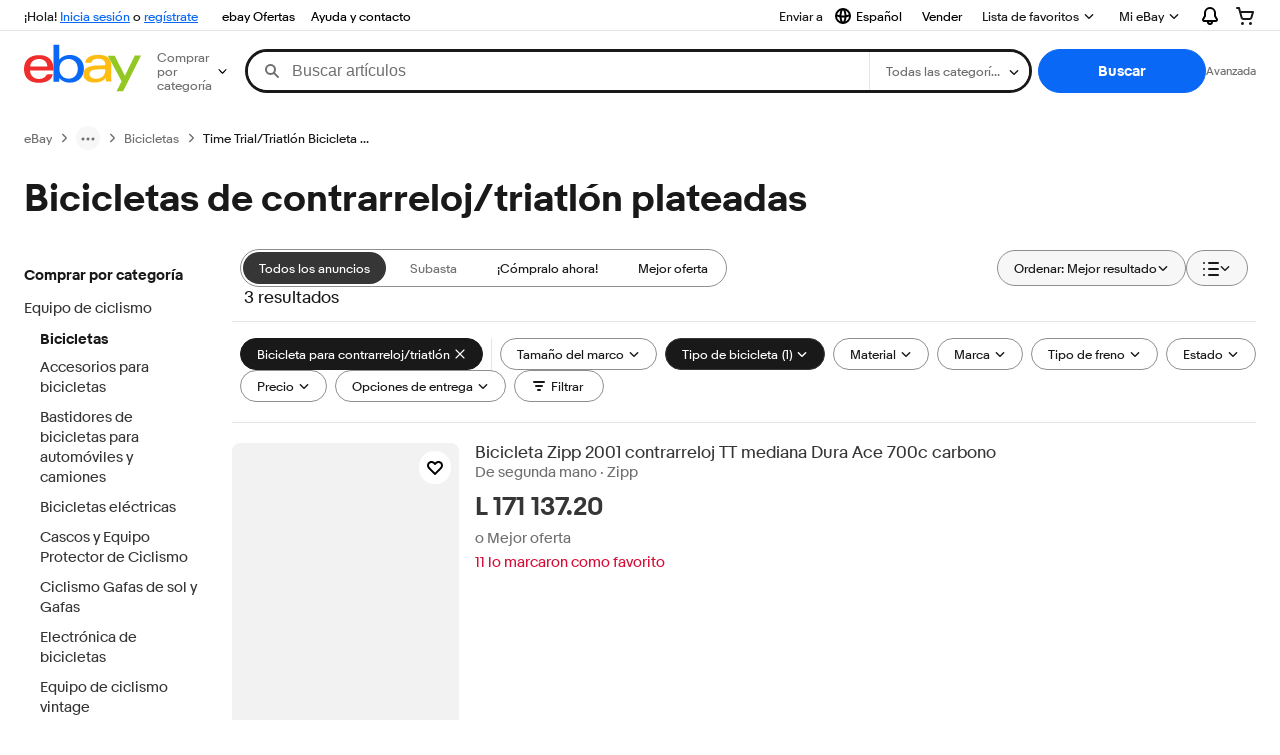

--- FILE ---
content_type: text/html; charset=utf-8
request_url: https://hn.ebay.com/b/Time-Trial-Triathlon-Bike-Silver-Bikes/177831/bn_111538160
body_size: 61419
content:
<!DOCTYPE html><html lang=es class=brwweb><head><!--brwweb#s0-1-0-2--><link rel="dns-prefetch" href="//ir.ebaystatic.com"><link rel="dns-prefetch" href="//secureir.ebaystatic.com"><link rel="dns-prefetch" href="//i.ebayimg.com"><link rel="dns-prefetch" href="//rover.ebay.com"><script>$ssgST=new Date().getTime();</script><!--brwweb/--><meta charset=utf-8><meta http-equiv=x-ua-compatible content=ie=edge><meta name=viewport content="width=device-width, initial-scale=1, user-scalable=yes, minimum-scale=1"><!-- SEO METADATA START --><link rel="alternate" href="https://pe.ebay.com/b/Time-Trial-Triathlon-Bike-Silver-Bikes/177831/bn_111538160" hreflang="es-pe" /><link rel="alternate" href="https://www.ebay.ca/b/Time-Trial-Triathlon-Bike-Silver-Bikes/177831/bn_111538160" hreflang="en-ca" /><link rel="alternate" href="https://ni.ebay.com/b/Time-Trial-Triathlon-Bike-Silver-Bikes/177831/bn_111538160" hreflang="es-ni" /><link rel="alternate" href="https://www.ebay.com/b/Time-Trial-Triathlon-Bike-Silver-Bikes/177831/bn_111538160" hreflang="en-us" /><link rel="alternate" href="https://ve.ebay.com/b/Time-Trial-Triathlon-Bike-Silver-Bikes/177831/bn_111538160" hreflang="es-ve" /><link rel="alternate" href="https://www.ebay.com.my/b/Time-Trial-Triathlon-Bike-Silver-Bikes/177831/bn_111538160" hreflang="en-my" /><link rel="alternate" href="https://www.ebay.com.sg/b/Time-Trial-Triathlon-Bike-Silver-Bikes/177831/bn_111538160" hreflang="en-sg" /><meta Property="og:type" Content="ebay-objects:ecommerce" /><meta property="fb:app_id" content="102628213125203" /><meta Property="og:site_name" Content="eBay" /><link rel="alternate" href="https://pa.ebay.com/b/Time-Trial-Triathlon-Bike-Silver-Bikes/177831/bn_111538160" hreflang="es-pa" /><link rel="alternate" href="https://py.ebay.com/b/Time-Trial-Triathlon-Bike-Silver-Bikes/177831/bn_111538160" hreflang="es-py" /><meta Property="og:title" Content="Las mejores ofertas en Bicicletas de contrarreloj/triatlón plateadas | eBay" /><link rel="alternate" href="https://pt.ebay.com/b/Time-Trial-Triathlon-Bike-Silver-Bikes/177831/bn_111538160" hreflang="pt-pt" /><link rel="alternate" href="https://pr.ebay.com/b/Time-Trial-Triathlon-Bike-Silver-Bikes/177831/bn_111538160" hreflang="es-pr" /><link rel="alternate" href="https://il.ebay.com/b/Time-Trial-Triathlon-Bike-Silver-Bikes/177831/bn_111538160" hreflang="en-il" /><link rel="alternate" href="https://cn.ebay.com/b/Time-Trial-Triathlon-Bike-Silver-Bikes/177831/bn_111538160" hreflang="zh-cn" /><meta content="en-us" http-equiv="content-language" /><title>Las mejores ofertas en Bicicletas de contrarreloj/triatlón plateadas | eBay</title><link rel="canonical" href="https://hn.ebay.com/b/Time-Trial-Triathlon-Bike-Silver-Bikes/177831/bn_111538160" /><meta name="description" content="En eBay encuentras fabulosas ofertas en Bicicletas de contrarreloj/triatlón plateadas. Encontrarás artículos nuevos o usados en Bicicletas de contrarreloj/triatlón plateadas en eBay. Envío gratis en artículos seleccionados. Tenemos la selección más grande y las mejores ofertas en Bicicletas de contrarreloj/triatlón plateadas. ¡Compra con confianza en eBay!" /><meta Property="og:description" Content="En eBay encuentras fabulosas ofertas en Bicicletas de contrarreloj/triatlón plateadas. Encontrarás artículos nuevos o usados en Bicicletas de contrarreloj/triatlón plateadas en eBay. Envío gratis en artículos seleccionados. Tenemos la selección más grande y las mejores ofertas en Bicicletas de contrarreloj/triatlón plateadas. ¡Compra con confianza en eBay!" /><meta name="msvalidate.01" content="34E98E6F27109BE1A9DCF19658EEEE33" /><link href="https://i.ebayimg.com" rel="preconnect" /><meta name="referrer" content="strict-origin-when-cross-origin" /><link rel="preconnect" href="https://ir.ebaystatic.com" /><link rel="alternate" href="https://by.ebay.com/b/Time-Trial-Triathlon-Bike-Silver-Bikes/177831/bn_111538160" hreflang="ru-by" /><meta name="y_key" content="acf32e2a69cbc2b0" /><link rel="alternate" href="https://kz.ebay.com/b/Time-Trial-Triathlon-Bike-Silver-Bikes/177831/bn_111538160" hreflang="ru-kz" /><link rel="alternate" href="https://br.ebay.com/b/Time-Trial-Triathlon-Bike-Silver-Bikes/177831/bn_111538160" hreflang="pt-br" /><link rel="alternate" href="https://co.ebay.com/b/Time-Trial-Triathlon-Bike-Silver-Bikes/177831/bn_111538160" hreflang="es-co" /><meta name="google-site-verification" content="8kHr3jd3Z43q1ovwo0KVgo_NZKIEMjthBxti8m8fYTg" /><link rel="alternate" href="https://mx.ebay.com/b/Time-Trial-Triathlon-Bike-Silver-Bikes/177831/bn_111538160" hreflang="es-mx" /><link rel="alternate" href="https://ar.ebay.com/b/Time-Trial-Triathlon-Bike-Silver-Bikes/177831/bn_111538160" hreflang="es-ar" /><link rel="alternate" href="https://bo.ebay.com/b/Time-Trial-Triathlon-Bike-Silver-Bikes/177831/bn_111538160" hreflang="es-bo" /><link rel="alternate" href="https://cl.ebay.com/b/Time-Trial-Triathlon-Bike-Silver-Bikes/177831/bn_111538160" hreflang="es-cl" /><meta Property="og:url" Content="https://hn.ebay.com/b/Time-Trial-Triathlon-Bike-Silver-Bikes/177831/bn_111538160" /><meta name="google-adsense-account" content="sites-7757056108965234" /><link rel="alternate" href="https://www.ebay.com/b/Time-Trial-Triathlon-Bike-Silver-Bikes/177831/bn_111538160" hreflang="x-default" /><link rel="alternate" href="https://cr.ebay.com/b/Time-Trial-Triathlon-Bike-Silver-Bikes/177831/bn_111538160" hreflang="es-cr" /><link rel="alternate" href="https://ec.ebay.com/b/Time-Trial-Triathlon-Bike-Silver-Bikes/177831/bn_111538160" hreflang="es-ec" /><link rel="alternate" href="https://do.ebay.com/b/Time-Trial-Triathlon-Bike-Silver-Bikes/177831/bn_111538160" hreflang="es-do" /><link rel="alternate" href="https://sv.ebay.com/b/Time-Trial-Triathlon-Bike-Silver-Bikes/177831/bn_111538160" hreflang="es-sv" /><link rel="alternate" href="https://gt.ebay.com/b/Time-Trial-Triathlon-Bike-Silver-Bikes/177831/bn_111538160" hreflang="es-gt" /><link rel="alternate" href="https://hn.ebay.com/b/Time-Trial-Triathlon-Bike-Silver-Bikes/177831/bn_111538160" hreflang="es-hn" /><link rel="alternate" href="https://uy.ebay.com/b/Time-Trial-Triathlon-Bike-Silver-Bikes/177831/bn_111538160" hreflang="es-uy" /><meta name="yandex-verification" content="6e11485a66d91eff" /><!-- SEO METADATA END --><script type="text/javascript"  data-inlinepayload='{"loggerProps":{"serviceName":"brwweb","serviceConsumerId":"urn:ebay-marketplace-consumerid:35afb376-3364-469c-ae61-ef91853d600f","serviceVersion":"brwweb-1.276.0_20251121213428798","siteId":0,"environment":"production","captureUncaught":true,"captureUnhandledRejections":true,"endpoint":"https://svcs.ebay.com/","pool":"r1brwwebcont"}}'>(()=>{"use strict";const e={unstructured:{message:"string"},event:{kind:"string",detail:"string"},exception:{"exception.type":"string","exception.message":"string","exception.stacktrace":"string","exception.url":"string"}},t=JSON.parse('{"logs":"https://ir.ebaystatic.com/cr/ebay-rum/cdn-assets/logs.b2f7d49cc8e60bc17036.bundle.js","metrics":"https://ir.ebaystatic.com/cr/ebay-rum/cdn-assets/metrics.b2f7d49cc8e60bc17036.bundle.js"}');const r=async e=>{let r=2;const n=async()=>{let o;r--;try{o=await import(t[e])}catch(e){if(r>0)return console.error("@ebay/rum-web failed to lazy load module; retrying",e),n();throw console.error("@ebay/rum-web failed to lazy load module; fatal",e),e}return function(e,t){if("object"!=typeof(r=e)||null===r||Array.isArray(r)||e.key!==t||void 0===e.factory)throw new Error("Invalid module loaded");var r}(o,e),o};return n()},n=(e,t)=>{const r="undefined"!=typeof window?window.location.href:"/index.js";return{type:"exception","exception.context":t||"","exception.type":e?.name||"","exception.message":e?.message||"","exception.stacktrace":e?.stack||"","exception.url":r}},o=(e,t,n)=>{let o=!1;const i=[];let a=e=>{o?(e=>{console.warn("Logger failed initialization (see earlier error logs) — failed to send log: ",e)})(e):i.push(e)};return n({event:"Preload",value:a}),r("logs").then((r=>{const{factory:n}=r;return n(e,t)})).then((e=>{a=e,n({event:"Complete",value:a}),i.forEach((e=>a(e))),i.length=0})).catch((e=>{console.error(e.message),o=!0,n({event:"Error",value:e}),i.forEach((e=>a(e))),i.length=0})),t=>{((e,t)=>"shouldIgnore"in e&&void 0!==e.shouldIgnore?e.shouldIgnore(t):"ignoreList"in e&&void 0!==e.ignoreList&&((e,t)=>null!==Object.values(e).filter(Boolean).join(" ").match(t))(t,e.ignoreList))(e,t)||a(t)}},i=e=>({log:t=>e({type:"unstructured",message:t}),error:(t,r)=>e(n(t,r)),event:t=>e(t)}),a="@ebay/rum/request-status",s=Symbol.for("@ebay/rum/logger"),c=e=>{window.dispatchEvent(new CustomEvent("@ebay/rum/ack-status",{detail:e}))};function l(e,t){!1===e&&new Error(`RUM_INLINE_ERR_CODE: ${t}`)}(t=>{const l=(()=>{let e={status:"Initialize"};const t=()=>c(e);return window.addEventListener(a,t),{updateInlinerState:t=>{e=t,c(e)},dispose:()=>window.removeEventListener(a,t)}})();try{const a=((t,r=(()=>{}))=>{if((e=>{if(!e.endpoint)throw new Error('Unable to initialize logger. "endpoint" is a required property in the input object.');if(!e.serviceName)throw new Error('Unable to initialize logger. "serviceName" is a required property in the input object.');if(e.customSchemas&&!e.namespace)throw new Error('Unable to initialize logger. "namespace" is a required property in the input object if you provide customeSchemas.')})(t),"undefined"==typeof window)return{...i((()=>{})),noop:!0};const a={...t.customSchemas,...e},s=o((e=>{return"ignoreList"in e?{...e,ignoreList:(t=e.ignoreList,new RegExp(t.map((e=>`(${e})`)).join("|"),"g"))}:e;var t})(t),a,r);return t.captureUncaught&&(e=>{window.addEventListener("error",(t=>{if(t.error instanceof Error){const r=n(t.error,"Uncaught Error Handler");e(r)}}))})(s),t.captureUnhandledRejections&&(e=>{window.addEventListener("unhandledrejection",(t=>{if(t.reason instanceof Error){const r=n(t.reason,"Unhandled Rejection Handler");e(r)}}))})(s),i(s)})(t.loggerProps,(e=>t=>{if("Error"===t.event)return((e,t)=>{e.updateInlinerState({status:"Failure",error:t.value})})(e,t);var r;e.updateInlinerState({status:(r=t.event,"Complete"===r?"Success":r),logger:i(t.value)})})(l));t.onLoggerLoad&&t.onLoggerLoad(a),window[s]=a,(async e=>{const{enableWebVitals:t,enableMetrics:n}=e.options??{};if(!t&&!n)return;const o=await(async e=>{try{const t=await r("metrics"),{factory:n}=t,{initializeWebVitals:o,initializeMeter:i}=n,{meter:a,flushAndShutdownOnce:s}=i(e);return e.options?.enableWebVitals&&o(a),{meter:a,flushAndShutdownOnce:s}}catch(e){return console.error("[initializeMeterAsync] Failed to initialize metrics:",e),null}})({...e.loggerProps,options:{enableWebVitals:t}}),i=null===o?new Error("initializeMeterAsync failed"):void 0;e.onMeterLoad?.(o,i)})(t)}catch(e){l.updateInlinerState({status:"Failure",error:e})}})({onLoggerLoad:()=>{},...(()=>{l(null!==document.currentScript,1);const e=document.currentScript.dataset.inlinepayload;return l(void 0!==e,2),JSON.parse(e)})()})})();</script><!--brwweb#s0-1-0-7--><script id=ebay-rum></script><!--brwweb/--><noscript id=afbrwwebph0></noscript><style>
    :root{--sd-su-snb7: block;}
  </style><style>
    :root{--pd-su-snb7: block;}
  </style><style>
    :root{--sd-su-lz0v: none;}
  </style><style>
    :root{--pd-su-lz0v: none;}
  </style><style>
    span.su-hycj {
        position: absolute;
        left: -2000px;
        top: auto;
        width: 1px;
        height: 1px;
        overflow: hidden;
      }
  </style><style>
    span.su-lz0v {display: var(--pd-su-lz0v);}
  </style><style>
    span.su-snb7 {display: var(--pd-su-snb7);}
  </style><script src="https://ir.ebaystatic.com/rs/c/brwweb/runtime.caab43dc.js" crossorigin async></script><script src="https://ir.ebaystatic.com/rs/c/brwweb/931.0038a721.js" crossorigin async></script><script src="https://ir.ebaystatic.com/rs/c/brwweb/654.f6aa357c.js" crossorigin async></script><script src="https://ir.ebaystatic.com/rs/c/brwweb/index_lcNW.f6aa9cbf.js" crossorigin async></script><link rel="stylesheet" href="https://ir.ebaystatic.com/rs/c/brwweb/931.8435455e.css"><link rel="stylesheet" href="https://ir.ebaystatic.com/rs/c/brwweb/index_lcNW.a51823e7.css">
                    <script>var w=window;if(w.performance||w.mozPerformance||w.msPerformance||w.webkitPerformance){var d=document;AKSB=w.AKSB||{},AKSB.q=AKSB.q||[],AKSB.mark=AKSB.mark||function(e,_){AKSB.q.push(["mark",e,_||(new Date).getTime()])},AKSB.measure=AKSB.measure||function(e,_,t){AKSB.q.push(["measure",e,_,t||(new Date).getTime()])},AKSB.done=AKSB.done||function(e){AKSB.q.push(["done",e])},AKSB.mark("firstbyte",(new Date).getTime()),AKSB.prof={custid:"794404",ustr:"",originlat:"0",clientrtt:"8",ghostip:"23.208.24.107",ipv6:false,pct:"10",clientip:"3.14.81.212",requestid:"2a3da146",region:"47369",protocol:"h2",blver:14,akM:"a",akN:"ae",akTT:"O",akTX:"1",akTI:"2a3da146",ai:"501758",ra:"false",pmgn:"",pmgi:"",pmp:"",qc:""},function(e){var _=d.createElement("script");_.async="async",_.src=e;var t=d.getElementsByTagName("script"),t=t[t.length-1];t.parentNode.insertBefore(_,t)}(("https:"===d.location.protocol?"https:":"http:")+"//ds-aksb-a.akamaihd.net/aksb.min.js")}</script>
                    </head><body class=no-touch><div hidden><div id=su-1ciy>Patrocinado</div><div id=su-snb7>Patrocinado</div><div id=su-lz0v></div><div id=su-hycj></div></div><div class=page-container><link rel="stylesheet" type="text/css" href="https://ir.ebaystatic.com/rs/c/globalheaderweb/index_lcNW.e0f538eb.css"><div class=global-header><script type="text/javascript">var GHpre = {"ghxc":[],"ghxs":["gh.evo.2b"],"userAuth":false,"userId":"","fn":"","shipToLocation":"43230"}</script><!--globalheaderweb#s0-1-4--><link rel="manifest" href="https://www.ebay.com/manifest.json"><!--globalheaderweb#s0-1-4-1-0--><script>
(function(){const e=window.GH||{};try{const o=e=>e==="true";const t=o("false");const i=/[\W_]/g;const r=window.location.hostname.includes("sandbox");let n="https://www.ebay.com";if(r){n=n.replace("www","sandbox")}e.__private=e.__private||{};e.C={siteId:"248",env:"production",lng:"es-CO",pageId:Number("4439441"),xhrBaseUrl:n};e.__private.risk={behavior_collection_interval:JSON.parse("{\"2500857\":5000,\"2507978\":5000,\"default\":15000}"),id:window.GHpre?.userId};e.__private.fsom={linkUrl:"https://www.m.ebay.com",linkText:"Cambiar a la plataforma móvil"};e.__private.ACinit={isGeo:o("true"),isQA:t,factors:JSON.parse("[\"gh.evo.2b\"]")};e.__private.isQA=t;try{e.__private.ghx=[...(window.GHpre?.ghxc||[]).map((e=>e.replace(i,""))),...(window.GHpre?.ghxs||[]).map((e=>e.replace(i,"")))]}catch(o){e.__private.ghx=[]}e.resetCart=function(o){const t=new CustomEvent("updateCart",{detail:o});document.dispatchEvent(t);e.__private.cartCount=o};e.userAuth=window.GHpre?.userAuth||false;e.shipToLocation=window.GHpre?.shipToLocation;window.GH=e}catch(o){console.error(o);window.GH=e||{}}})();
</script><!--globalheaderweb/--><!--globalheaderweb#s0-1-4-1-2--><script>
    window.GH.__private.scandal = {
        isGeo: function() {return true;},
        getPageID: function() {return 4439441;},
        getSiteID: function() {return "248";}
    };
</script><!--globalheaderweb/--><!--globalheaderweb#s0-1-4-2-0--><!--globalheaderweb/--><!--globalheaderweb^s0-1-4-3 s0-1-4 3--><!--globalheaderweb/--><!--globalheaderweb^s0-1-4-4 s0-1-4 4--><!--globalheaderweb/--><!--globalheaderweb^s0-1-4-5 s0-1-4 5--><div data-marko-key="@gh-border s0-1-4-5" id="gh-gb" class="gh-sch-prom" tabindex="-1"></div><!--globalheaderweb/--><div class="ghw"><header data-marko-key="@gh s0-1-4" id="gh" class="gh-header"><div class="gh-a11y-skip-button"><a class="gh-a11y-skip-button__link" href="#mainContent" tabindex="1">Ir directamente al contenido principal</a></div><nav class="gh-nav"><div class="gh-nav__left-wrap"><!--globalheaderweb#s0-1-4-8-3[0]-0--><span class="gh-identity"><span data-marko-key="5 s0-1-4-8-3[0]-0" id="gh-ident-srvr-wrap" class="gh-identity__srvr"><!--F#6--><span class="gh-identity__greeting">¡Hola, <span><span id="gh-ident-srvr-name"></span>:</span>!</span><!--F/--><!--F#7--><script>
    (function(){
        const pre = window.GHpre || {};
        function hide() {
            const wrap = document.getElementById('gh-ident-srvr-wrap');
            if (wrap) { wrap.classList.add('gh-identity__srvr--unrec') };
        }
        if (pre.userAuth) {
            const nm = document.getElementById('gh-ident-srvr-name');
            const user = GH.C.siteId === '77' ? pre.userId || pre.fn : pre.fn || pre.userId;
            nm && user ? nm.textContent = decodeURIComponent(user) : hide();
        } else {
            hide();
        }
    })();
</script><!--F/--><!--globalheaderweb^s0-1-4-8-3[0]-0-8 s0-1-4-8-3[0]-0 8--><span class="gh-identity-signed-out-unrecognized">¡Hola! <a _sp="m570.l1524" href="https://signin.ebay.com/ws/eBayISAPI.dll?SignIn&amp;sgfl=gh">Inicia sesión</a><span class="hide-at-md"> o <a _sp="m570.l2621" href="https://signup.ebay.com/pa/crte">regístrate</a></span></span><!--globalheaderweb/--></span></span><!--globalheaderweb/--><span class="gh-nav-link"><a _sp="m570.l3188" href="https://www.ebay.com/globaldeals" aria-label="ebay Ofertas">ebay Ofertas</a></span><span class="gh-nav-link"><a _sp="m570.l1545" href="https://www.ebay.com/help/home" aria-label="Ayuda y contacto">Ayuda y contacto</a></span></div><div class="gh-nav__right-wrap"><!--globalheaderweb#s0-1-4-8-8--><!--globalheaderweb/--><!--globalheaderweb#s0-1-4-8-9--><!--globalheaderweb^s0-1-4-8-9-1 s0-1-4-8-9 1--><div class="gh-flyout is-left-aligned gh-language-toggle"><!--F#2--><button class="gh-flyout__target" aria-controls="s0-1-4-8-9-1-dialog" aria-expanded="false" aria-haspopup="true"><!--F#10--><div class="gh-language-toggle__menu hide-at-sm"><!--globalheaderweb#s0-1-4-8-9-1-2-10-4-0--><svg data-marko-key="@svg s0-1-4-8-9-1-2-10-4-0" class="gh-language-toggle__menu-icon-globe icon icon--16" focusable="false" aria-hidden="true"><defs data-marko-key="@defs s0-1-4-8-9-1-2-10-4-0"><symbol viewBox="0 0 16 16" id="icon-ebay-international-shipping-16"><path fill-rule="evenodd" d="M16 8A8 8 0 1 1 0 8a8 8 0 0 1 16 0ZM4.543 9.24c.111 1.604.436 3.05.9 4.19a6.004 6.004 0 0 1-3.42-4.904c.795.365 1.659.572 2.52.715Zm2.024.22c.128 1.367.427 2.538.803 3.39.231.524.459.855.63 1.038.171-.183.399-.514.63-1.038.376-.852.675-2.023.803-3.39-.933.054-1.929.054-2.866 0Zm2.924-2.007c-.953.062-2.024.063-2.982-.001.06-1.759.404-3.266.86-4.302.232-.524.46-.855.631-1.038.171.183.399.514.63 1.038.457 1.037.8 2.544.86 4.303Zm1.966 1.79c-.112 1.603-.436 3.048-.9 4.187a6.003 6.003 0 0 0 3.42-4.903c-.795.367-1.659.573-2.52.716Zm2.305-2.92c-.306.284-.955.595-2 .825-.092.02-.185.04-.28.058-.078-1.782-.418-3.392-.926-4.636a6.016 6.016 0 0 1 3.206 3.752Zm-9.244.881a11.3 11.3 0 0 1-.27-.056c-1.052-.231-1.705-.542-2.01-.826A6.016 6.016 0 0 1 5.444 2.57c-.508 1.244-.848 2.853-.926 4.634Z" clip-rule="evenodd"></path></symbol></defs><use href="#icon-ebay-international-shipping-16"></use></svg><!--globalheaderweb/--><span class="gh-hidden">Seleccionar idioma. Actual:</span><span class="gh-language-toggle__menu-text" data-lang="es-CO">Español</span></div><!--F/--><!--F#11--><!--F/--></button><!--F/--><div class="gh-flyout__dialog" id="s0-1-4-8-9-1-dialog"><div class="gh-flyout__box"><!--F#4--><ul class="gh-language-toggle__list"><li class="gh-language-toggle__list-item"><a data-marko="{&quot;onclick&quot;:&quot;handleClick s0-1-4-8-9 false&quot;}" data-marko-key="@links[] s0-1-4-8-9" class="gh-language-toggle__list-link " href="javascript:void(0);"><span class="gh-language-toggle__list-icon "></span><span class="gh-language-toggle__list-text" data-lang="en-US">English</span></a></li></ul><!--F/--></div></div></div><!--globalheaderweb/--><!--globalheaderweb/--><span class="gh-nav-link"><a _sp="m570.l1528" href="https://www.ebay.com/sl/sell" aria-label="Vender">Vender</a></span><!--globalheaderweb#s0-1-4-8-12-0--><div class="gh-flyout is-right-aligned gh-watchlist"><!--F#1--><a class="gh-flyout__target" href="https://www.ebay.com/mye/myebay/watchlist" _sp="m570.l47137"><!--F#6--><span class="gh-watchlist__target">Lista de favoritos</span><!--F/--><!--F#7--><svg class="gh-flyout__chevron icon icon--12" focusable="false" tabindex="-1" aria-hidden="true"><defs><symbol viewBox="0 0 12 12" id="icon-chevron-down-12"><path fill-rule="evenodd" clip-rule="evenodd" d="M1.808 4.188a.625.625 0 0 1 .884 0L6 7.495l3.308-3.307a.625.625 0 1 1 .884.885l-3.75 3.749a.625.625 0 0 1-.884 0l-3.75-3.749a.626.626 0 0 1 0-.885Z"></path></symbol></defs><use href="#icon-chevron-down-12"></use></svg><!--F/--></a><button aria-controls="s0-1-4-8-12-0-0-dialog" aria-expanded="false" aria-haspopup="true" class="gh-flyout__target-a11y-btn" tabindex="0">Expandir Lista de favoritos</button><!--F/--><div class="gh-flyout__dialog" id="s0-1-4-8-12-0-0-dialog"><div class="gh-flyout__box"><!--F#4--><!--F/--></div></div></div><!--globalheaderweb/--><!--globalheaderweb#s0-1-4-8-13--><!--globalheaderweb^s0-1-4-8-13-0 s0-1-4-8-13 0--><div class="gh-flyout is-left-aligned gh-my-ebay"><!--F#1--><a class="gh-flyout__target" href="https://www.ebay.com/mys/home?source=GBH" _sp="m570.l2919"><!--F#6--><span class="gh-my-ebay__link gh-rvi-menu">Mi eBay<i class="gh-sprRetina gh-eb-arw gh-rvi-chevron"></i></span><!--F/--><!--F#7--><svg class="gh-flyout__chevron icon icon--12" focusable="false" tabindex="-1" aria-hidden="true"><use href="#icon-chevron-down-12"></use></svg><!--F/--></a><button aria-controls="s0-1-4-8-13-0-dialog" aria-expanded="false" aria-haspopup="true" class="gh-flyout__target-a11y-btn" tabindex="0">Expandir Mi eBay</button><!--F/--><div class="gh-flyout__dialog" id="s0-1-4-8-13-0-dialog"><div class="gh-flyout__box"><!--F#4--><ul class="gh-my-ebay__list"><li class="gh-my-ebay__list-item"><a href="https://www.ebay.com/mye/myebay/summary" _sp="m570.l1533" tabindex="0">Resumen</a></li><li class="gh-my-ebay__list-item"><a href="https://www.ebay.com/mye/myebay/rvi" _sp="m570.l1535" tabindex="0">Vistos recientemente</a></li><li class="gh-my-ebay__list-item"><a href="https://www.ebay.com/mye/myebay/bidsoffers" _sp="m570.l1535" tabindex="0">Ofertas de subasta / Ofertas</a></li><li class="gh-my-ebay__list-item"><a href="https://www.ebay.com/mye/myebay/watchlist" _sp="m570.l1534" tabindex="0">Lista de artículos que sigues</a></li><li class="gh-my-ebay__list-item"><a href="https://www.ebay.com/mye/myebay/purchase" _sp="m570.l1536" tabindex="0">Historial de compras</a></li><li class="gh-my-ebay__list-item"><a href="https://www.ebay.com/mye/buyagain" _sp="m570.l47010" tabindex="0">Comprar otra vez</a></li><li class="gh-my-ebay__list-item"><a href="https://www.ebay.com/mys/home?CurrentPage=MyeBayAllSelling&amp;ssPageName=STRK:ME:LNLK:MESX&amp;source=GBH" _sp="m570.l1537" tabindex="0">Ventas</a></li><li class="gh-my-ebay__list-item"><a href="https://www.ebay.com/mye/myebay/saved" _sp="m570.l187417" tabindex="0">Feed de tus favoritos</a></li><li class="gh-my-ebay__list-item"><a href="https://www.ebay.com/mye/myebay/savedsearches" _sp="m570.l9503" tabindex="0">Búsquedas guardadas</a></li><li class="gh-my-ebay__list-item"><a href="https://www.ebay.com/mye/myebay/savedsellers" _sp="m570.l9505" tabindex="0">Vendedores guardados</a></li><li class="gh-my-ebay__list-item"><a href="https://mesg.ebay.com/mesgweb/ViewMessages/0" _sp="m570.l1539" tabindex="0">Mensajes</a></li></ul><!--F/--></div></div></div><!--globalheaderweb/--><!--globalheaderweb/--><!--globalheaderweb#s0-1-4-8-14-0--><div class="gh-notifications"><div class="gh-flyout is-right-aligned gh-flyout--icon-target"><!--F#2--><button class="gh-flyout__target" aria-controls="s0-1-4-8-14-0-1-dialog" aria-expanded="false" aria-haspopup="true"><!--F#10--><span class="gh-hidden">Expandir Notificaciones</span><svg class="icon icon--20" focusable="false" aria-hidden="true"><defs><symbol viewBox="0 0 20 20" id="icon-notification-20"><path fill-rule="evenodd" clip-rule="evenodd" d="M6 6.982a4 4 0 0 1 8 0v2.68c0 .398.106.79.307 1.135l1.652 2.827a.25.25 0 0 1-.216.376H4.256a.25.25 0 0 1-.216-.376l1.653-2.827A2.25 2.25 0 0 0 6 9.662v-2.68ZM4 7a6 6 0 1 1 12 0v2.662a.25.25 0 0 0 .034.126l1.652 2.827c.877 1.5-.205 3.385-1.943 3.385H13a3 3 0 0 1-6 0H4.256c-1.737 0-2.819-1.885-1.942-3.385l1.652-2.827A.25.25 0 0 0 4 9.662V7Zm5 9h2a1 1 0 1 1-2 0Z"></path></symbol></defs><use href="#icon-notification-20"></use></svg><!--F/--><!--F#11--><!--F/--></button><!--F/--><div class="gh-flyout__dialog" id="s0-1-4-8-14-0-1-dialog"><div class="gh-flyout__box"><!--F#4--><div class="gh-notifications__dialog"><div class="gh-notifications__notloaded"><span class="gh-notifications__signin"><a _sp="m570.l2881" href="https://signin.ebay.com/ws/eBayISAPI.dll?SignIn&amp;sgfl=nf&amp;ru=">Inicia sesión</a> para ver las notificaciones.</span></div><div data-marko-key="@dynamic s0-1-4-8-14-0" class="gh-notifications__loaded"></div></div><!--F/--></div></div></div></div><!--globalheaderweb/--><div class="gh-cart"><!--globalheaderweb#s0-1-4-8-15-1--><div class="gh-flyout is-right-aligned gh-flyout--icon-target"><!--F#1--><a class="gh-flyout__target" href="https://cart.ebay.com" _sp="m570.l2633"><!--F#6--><span class="gh-cart__icon" aria-label="Tu carro de compras contiene 0 artículos"><svg class="icon icon--20" focusable="false" aria-hidden="true"><defs><symbol viewBox="0 0 20 20" id="icon-cart-20"><path fill-rule="evenodd" clip-rule="evenodd" d="M2.236 4H1a1 1 0 1 1 0-2h1.97c.458-.014.884.296 1 .755L4.855 6H17c.654 0 1.141.646.962 1.274l-1.586 5.55A3 3 0 0 1 13.491 15H7.528a3 3 0 0 1-2.895-2.21L2.236 4Zm4.327 8.263L5.4 8h10.274l-1.221 4.274a1 1 0 0 1-.962.726H7.528a1 1 0 0 1-.965-.737Z"></path><path d="M8 18.5a1.5 1.5 0 1 1-3 0 1.5 1.5 0 0 1 3 0Zm6.5 1.5a1.5 1.5 0 1 0 0-3 1.5 1.5 0 0 0 0 3Z"></path></symbol></defs><use href="#icon-cart-20"></use></svg></span><!--F/--><!--F#7--><!--F/--></a><button aria-controls="s0-1-4-8-15-1-0-dialog" aria-expanded="false" aria-haspopup="true" class="gh-flyout__target-a11y-btn" tabindex="0">Expandir Carro de compras</button><!--F/--><div class="gh-flyout__dialog" id="s0-1-4-8-15-1-0-dialog"><div class="gh-flyout__box"><!--F#4--><div class="gh-cart__dialog"><div class="gh-flyout-loading gh-cart__loading"><span class="progress-spinner progress-spinner--large gh-flyout-loading__spinner" role="img" aria-label="Cargando..."><svg class="icon icon--30" focusable="false" aria-hidden="true"><defs><symbol viewBox="0 0 24 24" fill="none" id="icon-spinner-30"><path fill-rule="evenodd" clip-rule="evenodd" d="M12 2C10.0222 2 8.08879 2.58649 6.4443 3.6853C4.79981 4.78412 3.51809 6.3459 2.76121 8.17317C2.00433 10.0004 1.8063 12.0111 2.19215 13.9509C2.578 15.8907 3.53041 17.6725 4.92894 19.0711C6.32746 20.4696 8.10929 21.422 10.0491 21.8079C11.9889 22.1937 13.9996 21.9957 15.8268 21.2388C17.6541 20.4819 19.2159 19.2002 20.3147 17.5557C21.4135 15.9112 22 13.9778 22 12C22 11.4477 22.4477 11 23 11C23.5523 11 24 11.4477 24 12C24 14.3734 23.2962 16.6935 21.9776 18.6668C20.6591 20.6402 18.7849 22.1783 16.5922 23.0866C14.3995 23.9948 11.9867 24.2324 9.65892 23.7694C7.33115 23.3064 5.19295 22.1635 3.51472 20.4853C1.83649 18.8071 0.693605 16.6689 0.230582 14.3411C-0.232441 12.0133 0.00519943 9.60051 0.913451 7.4078C1.8217 5.21509 3.35977 3.34094 5.33316 2.02236C7.30655 0.703788 9.62663 0 12 0C12.5523 0 13 0.447715 13 1C13 1.55228 12.5523 2 12 2Z" fill="var(--color-spinner-icon-background, #3665F3)"></path><path fill-rule="evenodd" clip-rule="evenodd" d="M14.1805 1.17194C14.3381 0.642616 14.895 0.341274 15.4243 0.498872C17.3476 1.07149 19.0965 2.11729 20.5111 3.54055C21.9257 4.96382 22.9609 6.71912 23.5217 8.64584C23.6761 9.17611 23.3714 9.73112 22.8411 9.88549C22.3108 10.0399 21.7558 9.73512 21.6015 9.20485C21.134 7.59925 20.2715 6.13651 19.0926 4.95045C17.9138 3.76439 16.4563 2.8929 14.8536 2.41572C14.3243 2.25812 14.0229 1.70126 14.1805 1.17194Z" fill="var(--color-spinner-icon-foreground, #E5E5E5)"></path></symbol></defs><use href="#icon-spinner-30"></use></svg></span><span>Cargando...</span></div><div data-marko-key="@dynamic s0-1-4-8-15-1" id="gh-minicart-hover-body"></div></div><!--F/--></div></div></div><!--globalheaderweb/--></div></div></nav><section data-marko-key="@gh-main s0-1-4" class="gh-header__main"><div class="gh-header__logo-cats-wrap"><a href="https://www.ebay.com" _sp="m570.l2586" class="gh-logo" tabindex="2"><svg xmlns="http://www.w3.org/2000/svg" width="117" height="48" viewBox="0 0 122 48.592" id="gh-logo" aria-labelledby="ebayLogoTitle"><title id="ebayLogoTitle">Página principal de eBay</title><g><path fill="#F02D2D" d="M24.355 22.759c-.269-5.738-4.412-7.838-8.826-7.813-4.756.026-8.544 2.459-9.183 7.915zM6.234 26.93c.364 5.553 4.208 8.814 9.476 8.785 3.648-.021 6.885-1.524 7.952-4.763l6.306-.035c-1.187 6.568-8.151 8.834-14.145 8.866C4.911 39.844.043 33.865-.002 25.759c-.05-8.927 4.917-14.822 15.765-14.884 8.628-.048 14.978 4.433 15.033 14.291l.01 1.625z"></path><path fill="#0968F6" d="M46.544 35.429c5.688-.032 9.543-4.148 9.508-10.32s-3.947-10.246-9.622-10.214-9.543 4.148-9.509 10.32 3.974 10.245 9.623 10.214zM30.652.029l6.116-.034.085 15.369c2.978-3.588 7.1-4.65 11.167-4.674 6.817-.037 14.412 4.518 14.468 14.454.045 8.29-5.941 14.407-14.422 14.454-4.463.026-8.624-1.545-11.218-4.681a33.237 33.237 0 01-.19 3.731l-5.994.034c.09-1.915.185-4.364.174-6.322z"></path><path fill="#FFBD14" d="M77.282 25.724c-5.548.216-8.985 1.229-8.965 4.883.013 2.365 1.94 4.919 6.7 4.891 6.415-.035 9.826-3.556 9.794-9.289v-.637c-2.252.02-5.039.054-7.529.152zm13.683 7.506c.01 1.778.071 3.538.232 5.1l-5.688.032a33.381 33.381 0 01-.225-3.825c-3.052 3.8-6.708 4.909-11.783 4.938-7.532.042-11.585-3.915-11.611-8.518-.037-6.665 5.434-9.049 14.954-9.318 2.6-.072 5.529-.1 7.945-.116v-.637c-.026-4.463-2.9-6.285-7.854-6.257-3.68.021-6.368 1.561-6.653 4.2l-6.434.035c.645-6.566 7.53-8.269 13.595-8.3 7.263-.04 13.406 2.508 13.448 10.192z"></path><path fill="#92C821" d="M91.939 19.852l-4.5-8.362 7.154-.04 10.589 20.922 10.328-21.02 6.486-.048-18.707 37.251-6.85.039 5.382-10.348-9.887-18.393"></path></g></svg></a><!--globalheaderweb#s0-1-4-11-0--><div class="gh-categories"><div class="gh-flyout is-left-aligned"><!--F#2--><button class="gh-flyout__target" tabindex="3" aria-controls="s0-1-4-11-0-1-dialog" aria-expanded="false" aria-haspopup="true"><!--F#10--><span class="gh-categories__title">Comprar por categoría</span><!--F/--><!--F#11--><svg class="gh-flyout__chevron icon icon--12" focusable="false" tabindex="-1" aria-hidden="true"><use href="#icon-chevron-down-12"></use></svg><!--F/--></button><!--F/--><div class="gh-flyout__dialog" id="s0-1-4-11-0-1-dialog"><div class="gh-flyout__box"><!--F#4--><!--F/--></div></div></div></div><!--globalheaderweb/--></div><form id="gh-f" class="gh-search" method="get" action="https://www.ebay.com/sch/i.html" target="_top"><div id="gh-search-box" class="gh-search-box__wrap"><div class="gh-search__wrap"><!--globalheaderweb#s0-1-4-12-4--><div id="gh-ac-wrap" class="gh-search-input__wrap"><input data-marko="{&quot;oninput&quot;:&quot;handleTextUpdate s0-1-4-12-4 false&quot;,&quot;onfocusin&quot;:&quot;handleMarkTimer s0-1-4-12-4 false&quot;,&quot;onkeydown&quot;:&quot;handleMarkTimer s0-1-4-12-4 false&quot;}" data-marko-key="@input s0-1-4-12-4" id="gh-ac" class="gh-search-input gh-tb ui-autocomplete-input" title="Buscar" type="text" placeholder="Buscar artículos" aria-autocomplete="list" aria-expanded="false" size="50" maxlength="300" aria-label="Buscar artículos" name="_nkw" autocapitalize="off" autocorrect="off" spellcheck="false" autocomplete="off" aria-haspopup="true" role="combobox" tabindex="4"><!--globalheaderweb#s0-1-4-12-4-1-0--><svg data-marko-key="@svg s0-1-4-12-4-1-0" class="gh-search-input__icon icon icon--16" focusable="false" aria-hidden="true"><defs data-marko-key="@defs s0-1-4-12-4-1-0"><symbol viewBox="0 0 16 16" id="icon-search-16"><path d="M3 6.5a3.5 3.5 0 1 1 7 0 3.5 3.5 0 0 1-7 0Zm11.76 6.85-.021-.01-3.71-3.681-.025-.008A5.465 5.465 0 0 0 12 6.5 5.5 5.5 0 1 0 6.5 12a5.47 5.47 0 0 0 3.118-.972l3.732 3.732a1 1 0 0 0 1.41-1.41Z"></path></symbol></defs><use href="#icon-search-16"></use></svg><!--globalheaderweb/--><!--globalheaderweb^s0-1-4-12-4-@clear s0-1-4-12-4 @clear--><button data-marko="{&quot;onclick&quot;:&quot;handleClick s0-1-4-12-4-@clear false&quot;,&quot;onkeydown&quot;:&quot;handleKeydown s0-1-4-12-4-@clear false&quot;,&quot;onfocus&quot;:&quot;handleFocus s0-1-4-12-4-@clear false&quot;,&quot;onblur&quot;:&quot;handleBlur s0-1-4-12-4-@clear false&quot;}" class="gh-search-input__clear-btn icon-btn icon-btn--transparent icon-btn--small" data-ebayui type="button" aria-label="Borrar búsqueda" tabindex="5"><!--globalheaderweb#s0-1-4-12-4-@clear-1-2-0--><svg data-marko-key="@svg s0-1-4-12-4-@clear-1-2-0" class="gh-search-input__clear-icon icon icon--16" focusable="false" aria-hidden="true"><defs data-marko-key="@defs s0-1-4-12-4-@clear-1-2-0"><symbol viewBox="0 0 16 16" id="icon-clear-16"><path d="M8 0a8 8 0 1 0 0 16A8 8 0 0 0 8 0Zm3.71 10.29a1 1 0 1 1-1.41 1.41L8 9.41l-2.29 2.3A1 1 0 0 1 4.3 10.3L6.59 8l-2.3-2.29a1.004 1.004 0 0 1 1.42-1.42L8 6.59l2.29-2.29a1 1 0 0 1 1.41 1.41L9.41 8l2.3 2.29Z"></path></symbol></defs><use href="#icon-clear-16"></use></svg><!--globalheaderweb/--></button><!--globalheaderweb/--></div><!--globalheaderweb/--><!--globalheaderweb#s0-1-4-12-5--><select data-marko="{&quot;onchange&quot;:&quot;handleCategorySelect s0-1-4-12-5 false&quot;}" aria-label="Selecciona una categoría para tu búsqueda" class="gh-search-categories" size="1" id="gh-cat" name="_sacat" tabindex="5"><option value="0">Todas las categorías</option></select><!--globalheaderweb/--></div></div><input type="hidden" value="R40" name="_from"><input type="hidden" name="_trksid" value="m570.l1313"><!--globalheaderweb#s0-1-4-12-8--><div class="gh-search-button__wrap"><!--globalheaderweb^s0-1-4-12-8-@btn s0-1-4-12-8 @btn--><button data-marko="{&quot;onclick&quot;:&quot;handleClick s0-1-4-12-8-@btn false&quot;,&quot;onkeydown&quot;:&quot;handleKeydown s0-1-4-12-8-@btn false&quot;,&quot;onfocus&quot;:&quot;handleFocus s0-1-4-12-8-@btn false&quot;,&quot;onblur&quot;:&quot;handleBlur s0-1-4-12-8-@btn false&quot;}" class="gh-search-button btn btn--primary" data-ebayui type="submit" id="gh-search-btn" role="button" value="Buscar" tabindex="6"><span class="gh-search-button__label">Buscar</span><!--globalheaderweb#s0-1-4-12-8-@btn-7-2-0--><svg data-marko-key="@svg s0-1-4-12-8-@btn-7-2-0" class="gh-search-button__icon icon icon--16" focusable="false" aria-hidden="true"><use href="#icon-search-16"></use></svg><!--globalheaderweb/--></button><!--globalheaderweb/--><a class="gh-search-button__advanced-link" href="https://www.ebay.com/sch/ebayadvsearch" _sp="m570.l2614" tabindex="7">Avanzada</a></div><!--globalheaderweb/--></form></section></header></div><div id="widgets-placeholder" class="widgets-placeholder"></div><!--globalheaderweb/--><div class="ghw" id="glbfooter" style="display:none"><!--globalheaderweb#s0-1-5-1--><!--globalheaderweb/--><!--globalheaderweb#s0-1-5-2-0--><!--globalheaderweb/--></div><!-- ghw_reverted --></div><div hidden><div id=su-lz0v></div><div id=su-hycj></div><div id=su-1ciy>Patrocinado</div><div id=su-snb7>Patrocinado</div></div><div class=main-content><!--brwweb#s0-1-0-17-3-1-4-0--><div id=s0-1-0-17-3-1-4-0-0-1-0-0 data-src=00eaf828><!--F#@_--><noscript id=afbrwwebph2></noscript><!--F/--></div><div id=s0-1-0-17-3-1-4-0-0-2-0 data-slot=TRACKING_DATA data-from=asp><!--F#@_--><noscript id=afbrwwebph3></noscript><!--F/--></div><!--brwweb/--><!--brwweb#s0-1-0-17-5--><!--brwweb/--><script>
    'use strict';
    function updateStaticValue(staticValue, value) {
        if (window.BRW?.static) {
            window.BRW.static[staticValue] = value;
        }
    }

    window.BRW = {
        ...window.BRW,
        updateStaticValue,
        static: {
            riverItemCount: 0,
            renderingStrategyIndex: null
        }
    };
</script><section class="brw-region brw-region--top"><script>$mwp_brwweb="https://ir.ebaystatic.com/rs/c/brwweb/";(window.$ebay||($ebay = {})).tracking={pageId:'4439441',pageName:'brwweb_default'};$brwweb_C=(window.$brwweb_C||[]).concat({"g":{"baseUrl":"ebay.com","antiAdBlockingConfig":{"randomClassNames":["su-1ciy","su-lz0v","su-hycj","su-8143","su-8x2m","su-snb7"],"strategyIndex":5},"categoryId":"177831","siteId":91,"consumerId":"urn:ebay-marketplace-consumerid:35afb376-3364-469c-ae61-ef91853d600f","manifestId":"brwweb-1.276.0_20251121213428798","marketplaceId":"EBAY-US","isPreProd":false,"isProd":true,"isSignedIn":false,"isSmall":false,"featureFlags":{"enableArbitration":true,"enableHighResSwap":true,"isNavRefinementSvc":true,"platformSvcAllowedParams":["mag","iid","var","maspect"],"isUnifiedCard":true,"aboveFoldCardCount":4,"filterPlacementIdsByBnContent":true,"uepSvcAllowedParams":["brand","make","model"],"allowTradingCardsFinderTypes":["Soccer","Football","Basketball","Ice Hockey","Auto Racing","Golf","Boxing","Mixed Martial Arts (MMA)","Wrestling","Baseball","Pokémon TCG"],"enableRum":true,"defaultAntiAdBlockerStrategyIndex":5,"dynamicAdBlockerStrategyEnabled":true,"dynamicAdBlockerStrategyMinimumTraffic":100,"dynamicAdBlockerStrategyThreshold":0.01,"dynamicAdBlockerStrategyBlacklist":""},"csrfTokens":{"shopactionsview":{"shopactionsview_bulk_add_to_cart":"01000b000000502476efaca026925f636a795577358d0e97e203bc0949ae7c30ba32bdcc2f7168668f446b29a30a7f9932f6b51946ae4ce0669798140e311dc03e0373b8f156ea9ce3139eb2c9efacee90d95c30aca19e"},"myebaynode":{"MyEbayNode_AjaxHandler_unwatch_GET":"01000b00000050cabc18dd80137b7fec7c866f8e2ecc7ca58d4b48f5836e12944a9905965a75b43d12a591d1ea1afc03d942a74478dd614b438b9f22f105bbdcb0d6c046ac84ba63a657f69715cf0af8fffe1c71094482","MyEbayNode_AjaxHandler_watch_GET":"01000b000000500e0572824aaad80fdc3d715dfa85c6fead658346c200a4014cb5e6f5555b67c1160d1241b0a84d330e48ed9c92573b313ec198540f8677450e8a3ef1c3f4b3656fc8900585e18cbba92d5877f60c4b22"}},"l10n":{"browse":{"closeDialog":"Cerrar ventana","sponsored":"Patrocinado"},"collectibleFinder":{"findVarTradingCards":"Find {var} trading cards","findVarCards":"Find {var} cards","byPlayer":"By player","byCardName":"By card name","bySet":"By set","selectAplayer":"Select a player","loadingMorePlayers":"Loading more players","loadingMoreCardNames":"Loading more card names","loadingMoreSet":"Loading more sets","loadingMoreCardNumbers":"Loading more card numbers","loadingMoreFinish":"Loading more finish","year":"Year","loadingMoreYears":"Loading more years","manufacturer":"Manufacturer","loadingMoreManufacturers":"Loading more manufacturers","set":"Set","loadingMoreSets":"Loading more sets","cardNumber":"Card number","loadingMoreCards":"Loading more cards","findCards":"Find cards","errorMessage":"There was an error loading the data. Please refresh to try again.","clearSelection":"Clear selection"},"mhpTabs":{"pna":"Shop parts & accessories","shopVehicles":"Shop vehicles","previous":"Previous","next":"Next"},"vehicleAwareSearch":{"title":"Search for parts that fit","subtitle":"Fits your {tokens}","searchButton":"Search","searchPlaceholder":"a product, brand, or keyword"},"shopByJob":{"sbj":{"common":{"link":{"external":"Opens in new window"}},"grid":{"list":{"title":"Grid list"},"container":{"cta":"More"}},"intent":{"explore":{"title":"Explore more projects"},"inspired":{"title":"Fuel your inspiration","cta":"See all","href":"https://www.ebay.com/motors/diy"},"mediahub":{"title":"Related guides","cta":"See all","href":"https://www.ebay.com/motors/diy"},"recommended":{"subtitle":"Find answers and inspiration","title":"Recommended for you"},"seofoot":{"title":"Discover new things"}},"stats":{"duration":{"title":"PROJECT DURATION","value":{"15":"Less than 30 minutes","45":"30 to 60 minutes","90":"1 to 2 hours","240":"2 to 5 hours","360":"More than 5 hours","default":" -"}},"frequency":{"title":"FREQUENCY"},"savings":{"title":"POTENTIAL SAVINGS"},"skill":{"title":"SKILL LEVEL","value":{"advanced":"Advanced","beginner":"Beginner","default":" -","intermediate":"Intermediate"}},"unknown":{"title":"ARTICLE STAT"}},"carousel":{"container":{"cta":"More"},"list":{"title":"Carousel list"}},"chips":{"container":{"cta":"More"}},"links":{"container":{"cta":"More"}},"cta":"See all"}}}},"w":[["s0-1-0-17-3-1-4-0",0,{}]],"t":["L6pFYX7"]})</script><!--brwweb#s0-1-0-17-8-66[0]-7[0]--><div class="seo-breadcrumbs-container undefined"><nav aria-labelledby=s0-1-0-17-8-66[0]-7[0]-1[MODULE_I_BREADCRUMBS]-breadcrumbs-heading class="breadcrumbs breadcrumb--overflow" role=navigation><h2 id=s0-1-0-17-8-66[0]-7[0]-1[MODULE_I_BREADCRUMBS]-breadcrumbs-heading class=clipped>ruta de navegación</h2><ul><li><a class=seo-breadcrumb-text href=https://www.ebay.com title data-track='{"eventFamily":"BUYERNAV","eventAction":"ACTN","actionKind":"CLICK","operationId":"4581265","flushImmediately":false,"eventProperty":{"parentrq":"","pageci":"","moduledtl":"mi:74470|iid:1|li:92216|luid:1","sid":"p4439441.m74470.l92216"}}' _sp=p4439441.m74470.l92216><!--F#7[0]--><span>eBay</span><!--F/--></a><svg class="icon icon--12" focusable=false aria-hidden=true><defs><symbol viewbox="0 0 12 12" id=icon-chevron-right-12><path fill-rule=evenodd clip-rule=evenodd d="M4.183 10.192a.625.625 0 0 1 0-.884L7.487 6 4.183 2.692a.625.625 0 0 1 .884-.884l3.745 3.75a.625.625 0 0 1 0 .884l-3.745 3.75a.625.625 0 0 1-.884 0Z"></path></symbol></defs><use href="#icon-chevron-right-12" /></svg></li><li><span class=fake-menu-button collapse-on-select><button class="fake-menu-button__button icon-btn icon-btn--transparent" data-ebayui type=button aria-expanded=false aria-label="ruta de navegación menu"><!--F#1--><span class=expand-btn__cell><svg class="icon icon--16" focusable=false aria-hidden=true><defs><symbol viewbox="0 0 16 16" id=icon-overflow-horizontal-16><path d="M11.5 8a1.5 1.5 0 1 0 3 0 1.5 1.5 0 0 0-3 0Zm-10 0a1.5 1.5 0 1 0 3 0 1.5 1.5 0 0 0-3 0ZM8 9.5a1.5 1.5 0 1 1 0-3 1.5 1.5 0 0 1 0 3Z"></path></symbol></defs><use href="#icon-overflow-horizontal-16" /></svg></span><!--F/--></button><span class=fake-menu-button__menu tabindex=-1><ul class=fake-menu__items tabindex=-1 id=s0-1-0-17-8-66[0]-7[0]-1[MODULE_I_BREADCRUMBS]-2[1]-@content-menu><li><a class="fake-menu-button__item seo-breadcrumb-text" href=https://hn.ebay.com/b/Sporting-Goods/888/bn_1865031 title data-track='{"eventFamily":"BUYERNAV","eventAction":"ACTN","actionKind":"CLICK","operationId":"4581265","flushImmediately":false,"eventProperty":{"parentrq":"","pageci":"","moduledtl":"mi:74470|iid:1|li:92216|luid:2","sid":"p4439441.m74470.l92216"}}' _sp=p4439441.m74470.l92216><span><!--F#5[0]--><!--F#3[0[1]]--><span>Artículos deportivos</span><!--F/--><!--F/--></span><svg class="icon icon--16" focusable=false aria-hidden=true><defs><symbol viewbox="0 0 16 16" id=icon-tick-16><path fill-rule=evenodd d="M13.707 5.707a1 1 0 0 0-1.414-1.414L6 10.586 3.707 8.293a1 1 0 0 0-1.414 1.414l3 3a1 1 0 0 0 1.414 0l7-7Z" clip-rule=evenodd></path></symbol></defs><use href="#icon-tick-16" /></svg></a></li><li><a class="fake-menu-button__item seo-breadcrumb-text" href=https://hn.ebay.com/b/Cycling-Equipment/7294/bn_1848937 title data-track='{"eventFamily":"BUYERNAV","eventAction":"ACTN","actionKind":"CLICK","operationId":"4581265","flushImmediately":false,"eventProperty":{"parentrq":"","pageci":"","moduledtl":"mi:74470|iid:1|li:92216|luid:3","sid":"p4439441.m74470.l92216"}}' _sp=p4439441.m74470.l92216><span><!--F#5[1]--><!--F#3[1[1]]--><span>Equipo de ciclismo</span><!--F/--><!--F/--></span><svg class="icon icon--16" focusable=false aria-hidden=true><use href="#icon-tick-16" /></svg></a></li></ul></span></span><svg class="icon icon--12" focusable=false aria-hidden=true><use href="#icon-chevron-right-12" /></svg></li><li hidden><a class=seo-breadcrumb-text href=https://hn.ebay.com/b/Sporting-Goods/888/bn_1865031 title data-track='{"eventFamily":"BUYERNAV","eventAction":"ACTN","actionKind":"CLICK","operationId":"4581265","flushImmediately":false,"eventProperty":{"parentrq":"","pageci":"","moduledtl":"mi:74470|iid:1|li:92216|luid:2","sid":"p4439441.m74470.l92216"}}' _sp=p4439441.m74470.l92216><!--F#7[1]--><span>Artículos deportivos</span><!--F/--></a><svg class="icon icon--12" focusable=false aria-hidden=true><use href="#icon-chevron-right-12" /></svg></li><li hidden><a class=seo-breadcrumb-text href=https://hn.ebay.com/b/Cycling-Equipment/7294/bn_1848937 title data-track='{"eventFamily":"BUYERNAV","eventAction":"ACTN","actionKind":"CLICK","operationId":"4581265","flushImmediately":false,"eventProperty":{"parentrq":"","pageci":"","moduledtl":"mi:74470|iid:1|li:92216|luid:3","sid":"p4439441.m74470.l92216"}}' _sp=p4439441.m74470.l92216><!--F#7[2]--><span>Equipo de ciclismo</span><!--F/--></a><svg class="icon icon--12" focusable=false aria-hidden=true><use href="#icon-chevron-right-12" /></svg></li><li><a class=seo-breadcrumb-text href=https://hn.ebay.com/b/Bikes/177831/bn_1865335 title data-track='{"eventFamily":"BUYERNAV","eventAction":"ACTN","actionKind":"CLICK","operationId":"4581265","flushImmediately":false,"eventProperty":{"parentrq":"","pageci":"","moduledtl":"mi:74470|iid:1|li:92216|luid:4","sid":"p4439441.m74470.l92216"}}' _sp=p4439441.m74470.l92216><!--F#7[3]--><span>Bicicletas</span><!--F/--></a><svg class="icon icon--12" focusable=false aria-hidden=true><use href="#icon-chevron-right-12" /></svg></li><li><a aria-current=location class=seo-breadcrumb-text title _sp><!--F#7[4]--><span>Time Trial/Triatlón Bicicleta Bicicletas de plata</span><!--F/--></a></li></ul></nav></div><script type=application/ld+json>
                {"@context":"https://schema.org","@type":"BreadcrumbList","itemListElement":[{"@type":"ListItem","position":1,"name":"eBay","item":"https://www.ebay.com"},{"@type":"ListItem","position":2,"name":"Artículos deportivos","item":"https://hn.ebay.com/b/Sporting-Goods/888/bn_1865031"},{"@type":"ListItem","position":3,"name":"Equipo de ciclismo","item":"https://hn.ebay.com/b/Cycling-Equipment/7294/bn_1848937"},{"@type":"ListItem","position":4,"name":"Bicicletas","item":"https://hn.ebay.com/b/Bikes/177831/bn_1865335"},{"@type":"ListItem","position":5,"name":"Time Trial/Triatlón Bicicleta Bicicletas de plata"}]}
            </script><!--brwweb/--><!--brwweb#s0-1-0-17-8-66[0]-48[1]-0--><h1 class="textual-display page-title"><!--F#0-->Bicicletas de contrarreloj/triatlón plateadas<!--F/--></h1><!--brwweb/--></section><section class="brw-region brw-region--left"><script>$brwweb_C=(window.$brwweb_C||[]).concat({"o":{"w":[["s0-1-0-17-8-66[0]-7[0]",1,{"viewModel":{"modules":{"MODULE_I_BREADCRUMBS":{"_type":"BreadcrumbsModel","title":{"_type":"TextualDisplay","textSpans":[{"_type":"TextSpan","text":""}],"accessibilityText":"ruta de navegación"},"breadcrumbsList":[{"_type":"TextualDisplay","textSpans":[{"_type":"TextSpan","text":"eBay"}],"action":{"_type":"Action","URL":"https://www.ebay.com","type":"NAV","trackingList":[{"eventFamily":"BUYERNAV","eventAction":"ACTN","actionKind":"CLICK","operationId":"4581265","flushImmediately":false,"eventProperty":{"parentrq":"","pageci":"","moduledtl":"mi:74470|iid:1|li:92216|luid:1","sid":"p4439441.m74470.l92216"}}]}},{"_type":"TextualDisplay","textSpans":[{"_type":"TextSpan","text":"Artículos deportivos"}],"action":{"_type":"Action","URL":"https://hn.ebay.com/b/Sporting-Goods/888/bn_1865031","type":"NAV","trackingList":[{"eventFamily":"BUYERNAV","eventAction":"ACTN","actionKind":"CLICK","operationId":"4581265","flushImmediately":false,"eventProperty":{"parentrq":"","pageci":"","moduledtl":"mi:74470|iid:1|li:92216|luid:2","sid":"p4439441.m74470.l92216"}}]}},{"_type":"TextualDisplay","textSpans":[{"_type":"TextSpan","text":"Equipo de ciclismo"}],"action":{"_type":"Action","URL":"https://hn.ebay.com/b/Cycling-Equipment/7294/bn_1848937","type":"NAV","trackingList":[{"eventFamily":"BUYERNAV","eventAction":"ACTN","actionKind":"CLICK","operationId":"4581265","flushImmediately":false,"eventProperty":{"parentrq":"","pageci":"","moduledtl":"mi:74470|iid:1|li:92216|luid:3","sid":"p4439441.m74470.l92216"}}]}},{"_type":"TextualDisplay","textSpans":[{"_type":"TextSpan","text":"Bicicletas"}],"action":{"_type":"Action","URL":"https://hn.ebay.com/b/Bikes/177831/bn_1865335","type":"NAV","trackingList":[{"eventFamily":"BUYERNAV","eventAction":"ACTN","actionKind":"CLICK","operationId":"4581265","flushImmediately":false,"eventProperty":{"parentrq":"","pageci":"","moduledtl":"mi:74470|iid:1|li:92216|luid:4","sid":"p4439441.m74470.l92216"}}]}},{"_type":"TextualDisplay","textSpans":[{"_type":"TextSpan","text":"Time Trial/Triatlón Bicicleta Bicicletas de plata"}]}],"jsonLd":"{\"@context\":\"https://schema.org\",\"@type\":\"BreadcrumbList\",\"itemListElement\":[{\"@type\":\"ListItem\",\"position\":1,\"name\":\"eBay\",\"item\":\"https://www.ebay.com\"},{\"@type\":\"ListItem\",\"position\":2,\"name\":\"Artículos deportivos\",\"item\":\"https://hn.ebay.com/b/Sporting-Goods/888/bn_1865031\"},{\"@type\":\"ListItem\",\"position\":3,\"name\":\"Equipo de ciclismo\",\"item\":\"https://hn.ebay.com/b/Cycling-Equipment/7294/bn_1848937\"},{\"@type\":\"ListItem\",\"position\":4,\"name\":\"Bicicletas\",\"item\":\"https://hn.ebay.com/b/Bikes/177831/bn_1865335\"},{\"@type\":\"ListItem\",\"position\":5,\"name\":\"Time Trial/Triatlón Bicicleta Bicicletas de plata\"}]}","meta":{"name":"BREADCRUMBS"}}}}},{"f":1}],["s0-1-0-17-8-66[0]-48[1]-0",2,{"class":"page-title","model":{"_type":"TextualDisplay","textSpans":[{"_type":"TextSpan","text":"Bicicletas de contrarreloj/triatlón plateadas"}]},"tag":"h1","_type":"TextualDisplay"},{"f":1}]],"t":["UQY0W6z","hGsryoP"]},"$$":[{"l":["w",1,2,"textSpans"],"r":["w",1,2,"model","textSpans"]}]})</script><!--brwweb#s0-1-0-17-8-66[1]-49[0]-0[0]--><section class=brw-category-nav><!--F#1--><h2 class="textual-display brw-category-nav__title"><span class="textual-display brw-category-nav__title bold">Comprar por categoría</span></h2><!--F#13--><div class="brw-expandable-list brwel"><ul class=brwel__items><!--F#5[0]--><li class=brwel__item><!--F#2--><span _sp=p4439441.m156658.l167261 data-track='{"eventFamily":"BROWSE","eventAction":"ACTN","actionKind":"CLICK","operationId":"4439441","flushImmediately":false,"eventProperty":{"parentrq":null,"pageci":null,"moduledtl":"mi:156658|li:167261|iid:1|luid:15|value:Equipo+de+ciclismo","sid":"p4439441.m156658.l167261"}}'><a class="textual-display brw-category-nav__link" href=https://hn.ebay.com/b/Cycling-Equipment/7294/bn_1848937 _sp=p4439441.m156658.l167261><!--F#0-->Equipo de ciclismo<!--F/--></a></span><section class=brw-category-nav__nested-items><!--F#1--><!--F#10[0]--><div class="brw-expandable-list brwel"><ul class=brwel__items><!--F#5[0]--><li class=brwel__item><!--F#2--><span aria-current=page><!--F#0--><span class="textual-display brw-category-nav__link bold">Bicicletas</span><!--F/--></span><!--F/--></li><!--F/--><!--F#5[1]--><li class=brwel__item><!--F#2--><span _sp=p4439441.m156658.l167261 data-track='{"eventFamily":"BROWSE","eventAction":"ACTN","actionKind":"CLICK","operationId":"4439441","flushImmediately":false,"eventProperty":{"parentrq":null,"pageci":null,"moduledtl":"mi:156658|li:167261|iid:1|luid:1|value:Accesorios+para+bicicletas","sid":"p4439441.m156658.l167261"}}'><a class="textual-display brw-category-nav__link" href=https://hn.ebay.com/b/Bicycle-Accessories/177832/bn_1848697 _sp=p4439441.m156658.l167261><!--F#0-->Accesorios para bicicletas<!--F/--></a></span><!--F/--></li><!--F/--><!--F#5[2]--><li class=brwel__item><!--F#2--><span _sp=p4439441.m156658.l167261 data-track='{"eventFamily":"BROWSE","eventAction":"ACTN","actionKind":"CLICK","operationId":"4439441","flushImmediately":false,"eventProperty":{"parentrq":null,"pageci":null,"moduledtl":"mi:156658|li:167261|iid:1|luid:2|value:Bastidores+de+bicicletas+para+autom%F3viles+y+camiones","sid":"p4439441.m156658.l167261"}}'><a class="textual-display brw-category-nav__link" href=https://hn.ebay.com/b/Car-Truck-Bicycle-Racks/177849/bn_1865384 _sp=p4439441.m156658.l167261><!--F#0-->Bastidores de bicicletas para automóviles y camiones<!--F/--></a></span><!--F/--></li><!--F/--><!--F#5[3]--><li class=brwel__item><!--F#2--><span _sp=p4439441.m156658.l167261 data-track='{"eventFamily":"BROWSE","eventAction":"ACTN","actionKind":"CLICK","operationId":"4439441","flushImmediately":false,"eventProperty":{"parentrq":null,"pageci":null,"moduledtl":"mi:156658|li:167261|iid:1|luid:3|value:Bicicletas+el%E9ctricas","sid":"p4439441.m156658.l167261"}}'><a class="textual-display brw-category-nav__link" href=https://hn.ebay.com/b/Electric-Bikes/74469/bn_1968968 _sp=p4439441.m156658.l167261><!--F#0-->Bicicletas eléctricas<!--F/--></a></span><!--F/--></li><!--F/--><!--F#5[4]--><li class=brwel__item><!--F#2--><span _sp=p4439441.m156658.l167261 data-track='{"eventFamily":"BROWSE","eventAction":"ACTN","actionKind":"CLICK","operationId":"4439441","flushImmediately":false,"eventProperty":{"parentrq":null,"pageci":null,"moduledtl":"mi:156658|li:167261|iid:1|luid:4|value:Cascos+y+Equipo+Protector+de+Ciclismo","sid":"p4439441.m156658.l167261"}}'><a class="textual-display brw-category-nav__link" href=https://hn.ebay.com/b/Cycling-Helmets-Protective-Gear/177864/bn_1865024 _sp=p4439441.m156658.l167261><!--F#0-->Cascos y Equipo Protector de Ciclismo<!--F/--></a></span><!--F/--></li><!--F/--><!--F#5[5]--><li class=brwel__item><!--F#2--><span _sp=p4439441.m156658.l167261 data-track='{"eventFamily":"BROWSE","eventAction":"ACTN","actionKind":"CLICK","operationId":"4439441","flushImmediately":false,"eventProperty":{"parentrq":null,"pageci":null,"moduledtl":"mi:156658|li:167261|iid:1|luid:5|value:Ciclismo+Gafas+de+sol+y+Gafas","sid":"p4439441.m156658.l167261"}}'><a class="textual-display brw-category-nav__link" href=https://hn.ebay.com/b/Cycling-Sunglasses-Goggles/56185/bn_1865306 _sp=p4439441.m156658.l167261><!--F#0-->Ciclismo Gafas de sol y Gafas<!--F/--></a></span><!--F/--></li><!--F/--><!--F#5[6]--><li class=brwel__item><!--F#2--><span _sp=p4439441.m156658.l167261 data-track='{"eventFamily":"BROWSE","eventAction":"ACTN","actionKind":"CLICK","operationId":"4439441","flushImmediately":false,"eventProperty":{"parentrq":null,"pageci":null,"moduledtl":"mi:156658|li:167261|iid:1|luid:6|value:Electr%F3nica+de+bicicletas","sid":"p4439441.m156658.l167261"}}'><a class="textual-display brw-category-nav__link" href=https://hn.ebay.com/b/Bike-Electronics/177840/bn_1865023 _sp=p4439441.m156658.l167261><!--F#0-->Electrónica de bicicletas<!--F/--></a></span><!--F/--></li><!--F/--><!--F#5[7]--><li class=brwel__item><!--F#2--><span _sp=p4439441.m156658.l167261 data-track='{"eventFamily":"BROWSE","eventAction":"ACTN","actionKind":"CLICK","operationId":"4439441","flushImmediately":false,"eventProperty":{"parentrq":null,"pageci":null,"moduledtl":"mi:156658|li:167261|iid:1|luid:7|value:Equipo+de+ciclismo+vintage","sid":"p4439441.m156658.l167261"}}'><a class="textual-display brw-category-nav__link" href=https://hn.ebay.com/b/Vintage-Cycling-Equipment/158999/bn_1861358 _sp=p4439441.m156658.l167261><!--F#0-->Equipo de ciclismo vintage<!--F/--></a></span><!--F/--></li><!--F/--><!--F#5[8]--><li class=brwel__item><!--F#2--><span _sp=p4439441.m156658.l167261 data-track='{"eventFamily":"BROWSE","eventAction":"ACTN","actionKind":"CLICK","operationId":"4439441","flushImmediately":false,"eventProperty":{"parentrq":null,"pageci":null,"moduledtl":"mi:156658|li:167261|iid:1|luid:8|value:Herramientas+y+mantenimiento+de+Bicicletas","sid":"p4439441.m156658.l167261"}}'><a class="textual-display brw-category-nav__link" href=https://hn.ebay.com/b/Bike-Maintenance-Tools/177844/bn_1865090 _sp=p4439441.m156658.l167261><!--F#0-->Herramientas y mantenimiento de Bicicletas<!--F/--></a></span><!--F/--></li><!--F/--><!--F#5[9]--><li class=brwel__item><!--F#2--><span _sp=p4439441.m156658.l167261 data-track='{"eventFamily":"BROWSE","eventAction":"ACTN","actionKind":"CLICK","operationId":"4439441","flushImmediately":false,"eventProperty":{"parentrq":null,"pageci":null,"moduledtl":"mi:156658|li:167261|iid:1|luid:9|value:Marcos+De+Bicicleta","sid":"p4439441.m156658.l167261"}}'><a class="textual-display brw-category-nav__link" href=https://hn.ebay.com/b/Bike-Frames/22679/bn_1865567 _sp=p4439441.m156658.l167261><!--F#0-->Marcos De Bicicleta<!--F/--></a></span><!--F/--></li><!--F/--><!--F#5[10]--><li class=brwel__item><!--F#2--><span _sp=p4439441.m156658.l167261 data-track='{"eventFamily":"BROWSE","eventAction":"ACTN","actionKind":"CLICK","operationId":"4439441","flushImmediately":false,"eventProperty":{"parentrq":null,"pageci":null,"moduledtl":"mi:156658|li:167261|iid:1|luid:10|value:Neum%E1ticos+De+Bicicleta%2C+tubos+y+ruedas","sid":"p4439441.m156658.l167261"}}'><a class="textual-display brw-category-nav__link" href=https://hn.ebay.com/b/Bicycle-Tires-Tubes-Wheels/185023/bn_115022253 _sp=p4439441.m156658.l167261><!--F#0-->Neumáticos De Bicicleta, tubos y ruedas<!--F/--></a></span><!--F/--></li><!--F/--><!--F#5[11]--><li class=brwel__item><!--F#2--><span _sp=p4439441.m156658.l167261 data-track='{"eventFamily":"BROWSE","eventAction":"ACTN","actionKind":"CLICK","operationId":"4439441","flushImmediately":false,"eventProperty":{"parentrq":null,"pageci":null,"moduledtl":"mi:156658|li:167261|iid:1|luid:11|value:Otros+equipos+de+ciclismo","sid":"p4439441.m156658.l167261"}}'><a class="textual-display brw-category-nav__link" href=https://hn.ebay.com/b/Other-Cycling-Equipment/2904/bn_7203588 _sp=p4439441.m156658.l167261><!--F#0-->Otros equipos de ciclismo<!--F/--></a></span><!--F/--></li><!--F/--><!--F#5[12]--><li class=brwel__item><!--F#2--><span _sp=p4439441.m156658.l167261 data-track='{"eventFamily":"BROWSE","eventAction":"ACTN","actionKind":"CLICK","operationId":"4439441","flushImmediately":false,"eventProperty":{"parentrq":null,"pageci":null,"moduledtl":"mi:156658|li:167261|iid:1|luid:12|value:Partes+y+componentes+de+bicicleta","sid":"p4439441.m156658.l167261"}}'><a class="textual-display brw-category-nav__link" href=https://hn.ebay.com/b/Bike-Components-Parts/57262/bn_1865545 _sp=p4439441.m156658.l167261><!--F#0-->Partes y componentes de bicicleta<!--F/--></a></span><!--F/--></li><!--F/--><!--F#5[13]--><li class=brwel__item><!--F#2--><span _sp=p4439441.m156658.l167261 data-track='{"eventFamily":"BROWSE","eventAction":"ACTN","actionKind":"CLICK","operationId":"4439441","flushImmediately":false,"eventProperty":{"parentrq":null,"pageci":null,"moduledtl":"mi:156658|li:167261|iid:1|luid:13|value:Ropa+de+Ciclismo","sid":"p4439441.m156658.l167261"}}'><a class="textual-display brw-category-nav__link" href=https://hn.ebay.com/b/Cycling-Clothing/158990/bn_1865085 _sp=p4439441.m156658.l167261><!--F#0-->Ropa de Ciclismo<!--F/--></a></span><!--F/--></li><!--F/--><!--F#5[14]--><li class=brwel__item><!--F#2--><span _sp=p4439441.m156658.l167261 data-track='{"eventFamily":"BROWSE","eventAction":"ACTN","actionKind":"CLICK","operationId":"4439441","flushImmediately":false,"eventProperty":{"parentrq":null,"pageci":null,"moduledtl":"mi:156658|li:167261|iid:1|luid:14|value:Zapatos+de+Ciclismo+y+Cubiertas+De+Zapatos","sid":"p4439441.m156658.l167261"}}'><a class="textual-display brw-category-nav__link" href=https://hn.ebay.com/b/Cycling-Shoes-Shoe-Covers/177862/bn_1865074 _sp=p4439441.m156658.l167261><!--F#0-->Zapatos de Ciclismo y Cubiertas De Zapatos<!--F/--></a></span><!--F/--></li><!--F/--></ul></div><!--F/--><!--F/--></section><!--F/--></li><!--F/--></ul></div><!--F/--><!--F/--></section><!--brwweb/--></section><section class="brw-region brw-region--right"><!--brwweb#s0-1-0-17-8-66[3]-5[3]--><!--brwweb/--><!--brwweb#s0-1-0-17-8-66[3]-27[4]--><!--brwweb/--><!--brwweb#s0-1-0-17-8-66[3]-6[6]--><!--brwweb/--><script>$brwweb_C=(window.$brwweb_C||[]).concat({"o":{"w":[["s0-1-0-17-8-66[1]-49[0]-0[0]",3,{"title":{"_type":"TextualDisplay","textSpans":[{"_type":"TextSpan","text":"Comprar por categoría","styles":["BOLD"]}]},"options":[{"_type":"LHNCategory","label":{"_type":"TextualDisplay","textSpans":[{"_type":"TextSpan","text":"Equipo de ciclismo"}],"action":{"_type":"Action","URL":"https://hn.ebay.com/b/Cycling-Equipment/7294/bn_1848937","type":"NAV","params":{"_sacat":"7294","browse_node_id":"1848937"},"trackingList":[{"eventFamily":"BROWSE","eventAction":"ACTN","actionKind":"CLICK","operationId":"4439441","flushImmediately":false,"eventProperty":{"parentrq":null,"pageci":null,"moduledtl":"mi:156658|li:167261|iid:1|luid:15|value:Equipo+de+ciclismo","sid":"p4439441.m156658.l167261"}}]}},"nestedNode":[{"_type":"LHNCategory","label":{"_type":"TextualDisplay","textSpans":[{"_type":"TextSpan","text":"Bicicletas","styles":["BOLD"]}]},"isSelected":true},{"_type":"LHNCategory","label":{"_type":"TextualDisplay","textSpans":[{"_type":"TextSpan","text":"Accesorios para bicicletas"}],"action":{"_type":"Action","URL":"https://hn.ebay.com/b/Bicycle-Accessories/177832/bn_1848697","type":"NAV","params":{"_sacat":"177832","browse_node_id":"1848697"},"trackingList":[{"eventFamily":"BROWSE","eventAction":"ACTN","actionKind":"CLICK","operationId":"4439441","flushImmediately":false,"eventProperty":{"parentrq":null,"pageci":null,"moduledtl":"mi:156658|li:167261|iid:1|luid:1|value:Accesorios+para+bicicletas","sid":"p4439441.m156658.l167261"}}]}}},{"_type":"LHNCategory","label":{"_type":"TextualDisplay","textSpans":[{"_type":"TextSpan","text":"Bastidores de bicicletas para automóviles y camiones"}],"action":{"_type":"Action","URL":"https://hn.ebay.com/b/Car-Truck-Bicycle-Racks/177849/bn_1865384","type":"NAV","params":{"_sacat":"177849","browse_node_id":"1865384"},"trackingList":[{"eventFamily":"BROWSE","eventAction":"ACTN","actionKind":"CLICK","operationId":"4439441","flushImmediately":false,"eventProperty":{"parentrq":null,"pageci":null,"moduledtl":"mi:156658|li:167261|iid:1|luid:2|value:Bastidores+de+bicicletas+para+autom%F3viles+y+camiones","sid":"p4439441.m156658.l167261"}}]}}},{"_type":"LHNCategory","label":{"_type":"TextualDisplay","textSpans":[{"_type":"TextSpan","text":"Bicicletas eléctricas"}],"action":{"_type":"Action","URL":"https://hn.ebay.com/b/Electric-Bikes/74469/bn_1968968","type":"NAV","params":{"_sacat":"74469","browse_node_id":"1968968"},"trackingList":[{"eventFamily":"BROWSE","eventAction":"ACTN","actionKind":"CLICK","operationId":"4439441","flushImmediately":false,"eventProperty":{"parentrq":null,"pageci":null,"moduledtl":"mi:156658|li:167261|iid:1|luid:3|value:Bicicletas+el%E9ctricas","sid":"p4439441.m156658.l167261"}}]}}},{"_type":"LHNCategory","label":{"_type":"TextualDisplay","textSpans":[{"_type":"TextSpan","text":"Cascos y Equipo Protector de Ciclismo"}],"action":{"_type":"Action","URL":"https://hn.ebay.com/b/Cycling-Helmets-Protective-Gear/177864/bn_1865024","type":"NAV","params":{"_sacat":"177864","browse_node_id":"1865024"},"trackingList":[{"eventFamily":"BROWSE","eventAction":"ACTN","actionKind":"CLICK","operationId":"4439441","flushImmediately":false,"eventProperty":{"parentrq":null,"pageci":null,"moduledtl":"mi:156658|li:167261|iid:1|luid:4|value:Cascos+y+Equipo+Protector+de+Ciclismo","sid":"p4439441.m156658.l167261"}}]}}},{"_type":"LHNCategory","label":{"_type":"TextualDisplay","textSpans":[{"_type":"TextSpan","text":"Ciclismo Gafas de sol y Gafas"}],"action":{"_type":"Action","URL":"https://hn.ebay.com/b/Cycling-Sunglasses-Goggles/56185/bn_1865306","type":"NAV","params":{"_sacat":"56185","browse_node_id":"1865306"},"trackingList":[{"eventFamily":"BROWSE","eventAction":"ACTN","actionKind":"CLICK","operationId":"4439441","flushImmediately":false,"eventProperty":{"parentrq":null,"pageci":null,"moduledtl":"mi:156658|li:167261|iid:1|luid:5|value:Ciclismo+Gafas+de+sol+y+Gafas","sid":"p4439441.m156658.l167261"}}]}}},{"_type":"LHNCategory","label":{"_type":"TextualDisplay","textSpans":[{"_type":"TextSpan","text":"Electrónica de bicicletas"}],"action":{"_type":"Action","URL":"https://hn.ebay.com/b/Bike-Electronics/177840/bn_1865023","type":"NAV","params":{"_sacat":"177840","browse_node_id":"1865023"},"trackingList":[{"eventFamily":"BROWSE","eventAction":"ACTN","actionKind":"CLICK","operationId":"4439441","flushImmediately":false,"eventProperty":{"parentrq":null,"pageci":null,"moduledtl":"mi:156658|li:167261|iid:1|luid:6|value:Electr%F3nica+de+bicicletas","sid":"p4439441.m156658.l167261"}}]}}},{"_type":"LHNCategory","label":{"_type":"TextualDisplay","textSpans":[{"_type":"TextSpan","text":"Equipo de ciclismo vintage"}],"action":{"_type":"Action","URL":"https://hn.ebay.com/b/Vintage-Cycling-Equipment/158999/bn_1861358","type":"NAV","params":{"_sacat":"158999","browse_node_id":"1861358"},"trackingList":[{"eventFamily":"BROWSE","eventAction":"ACTN","actionKind":"CLICK","operationId":"4439441","flushImmediately":false,"eventProperty":{"parentrq":null,"pageci":null,"moduledtl":"mi:156658|li:167261|iid:1|luid:7|value:Equipo+de+ciclismo+vintage","sid":"p4439441.m156658.l167261"}}]}}},{"_type":"LHNCategory","label":{"_type":"TextualDisplay","textSpans":[{"_type":"TextSpan","text":"Herramientas y mantenimiento de Bicicletas"}],"action":{"_type":"Action","URL":"https://hn.ebay.com/b/Bike-Maintenance-Tools/177844/bn_1865090","type":"NAV","params":{"_sacat":"177844","browse_node_id":"1865090"},"trackingList":[{"eventFamily":"BROWSE","eventAction":"ACTN","actionKind":"CLICK","operationId":"4439441","flushImmediately":false,"eventProperty":{"parentrq":null,"pageci":null,"moduledtl":"mi:156658|li:167261|iid:1|luid:8|value:Herramientas+y+mantenimiento+de+Bicicletas","sid":"p4439441.m156658.l167261"}}]}}},{"_type":"LHNCategory","label":{"_type":"TextualDisplay","textSpans":[{"_type":"TextSpan","text":"Marcos De Bicicleta"}],"action":{"_type":"Action","URL":"https://hn.ebay.com/b/Bike-Frames/22679/bn_1865567","type":"NAV","params":{"_sacat":"22679","browse_node_id":"1865567"},"trackingList":[{"eventFamily":"BROWSE","eventAction":"ACTN","actionKind":"CLICK","operationId":"4439441","flushImmediately":false,"eventProperty":{"parentrq":null,"pageci":null,"moduledtl":"mi:156658|li:167261|iid:1|luid:9|value:Marcos+De+Bicicleta","sid":"p4439441.m156658.l167261"}}]}}},{"_type":"LHNCategory","label":{"_type":"TextualDisplay","textSpans":[{"_type":"TextSpan","text":"Neumáticos De Bicicleta, tubos y ruedas"}],"action":{"_type":"Action","URL":"https://hn.ebay.com/b/Bicycle-Tires-Tubes-Wheels/185023/bn_115022253","type":"NAV","params":{"_sacat":"185023","browse_node_id":"115022253"},"trackingList":[{"eventFamily":"BROWSE","eventAction":"ACTN","actionKind":"CLICK","operationId":"4439441","flushImmediately":false,"eventProperty":{"parentrq":null,"pageci":null,"moduledtl":"mi:156658|li:167261|iid:1|luid:10|value:Neum%E1ticos+De+Bicicleta%2C+tubos+y+ruedas","sid":"p4439441.m156658.l167261"}}]}}},{"_type":"LHNCategory","label":{"_type":"TextualDisplay","textSpans":[{"_type":"TextSpan","text":"Otros equipos de ciclismo"}],"action":{"_type":"Action","URL":"https://hn.ebay.com/b/Other-Cycling-Equipment/2904/bn_7203588","type":"NAV","params":{"_sacat":"2904","browse_node_id":"7203588"},"trackingList":[{"eventFamily":"BROWSE","eventAction":"ACTN","actionKind":"CLICK","operationId":"4439441","flushImmediately":false,"eventProperty":{"parentrq":null,"pageci":null,"moduledtl":"mi:156658|li:167261|iid:1|luid:11|value:Otros+equipos+de+ciclismo","sid":"p4439441.m156658.l167261"}}]}}},{"_type":"LHNCategory","label":{"_type":"TextualDisplay","textSpans":[{"_type":"TextSpan","text":"Partes y componentes de bicicleta"}],"action":{"_type":"Action","URL":"https://hn.ebay.com/b/Bike-Components-Parts/57262/bn_1865545","type":"NAV","params":{"_sacat":"57262","browse_node_id":"1865545"},"trackingList":[{"eventFamily":"BROWSE","eventAction":"ACTN","actionKind":"CLICK","operationId":"4439441","flushImmediately":false,"eventProperty":{"parentrq":null,"pageci":null,"moduledtl":"mi:156658|li:167261|iid:1|luid:12|value:Partes+y+componentes+de+bicicleta","sid":"p4439441.m156658.l167261"}}]}}},{"_type":"LHNCategory","label":{"_type":"TextualDisplay","textSpans":[{"_type":"TextSpan","text":"Ropa de Ciclismo"}],"action":{"_type":"Action","URL":"https://hn.ebay.com/b/Cycling-Clothing/158990/bn_1865085","type":"NAV","params":{"_sacat":"158990","browse_node_id":"1865085"},"trackingList":[{"eventFamily":"BROWSE","eventAction":"ACTN","actionKind":"CLICK","operationId":"4439441","flushImmediately":false,"eventProperty":{"parentrq":null,"pageci":null,"moduledtl":"mi:156658|li:167261|iid:1|luid:13|value:Ropa+de+Ciclismo","sid":"p4439441.m156658.l167261"}}]}}},{"_type":"LHNCategory","label":{"_type":"TextualDisplay","textSpans":[{"_type":"TextSpan","text":"Zapatos de Ciclismo y Cubiertas De Zapatos"}],"action":{"_type":"Action","URL":"https://hn.ebay.com/b/Cycling-Shoes-Shoe-Covers/177862/bn_1865074","type":"NAV","params":{"_sacat":"177862","browse_node_id":"1865074"},"trackingList":[{"eventFamily":"BROWSE","eventAction":"ACTN","actionKind":"CLICK","operationId":"4439441","flushImmediately":false,"eventProperty":{"parentrq":null,"pageci":null,"moduledtl":"mi:156658|li:167261|iid:1|luid:14|value:Zapatos+de+Ciclismo+y+Cubiertas+De+Zapatos","sid":"p4439441.m156658.l167261"}}]}}}]}],"controls":{"__isEmpty":true},"isSmall":false,"isExpandable":false},{"f":1}],["s0-1-0-17-8-66[3]-5[3]",4,{"pageContext":{"sanitizedPageTitle":"Time Trial Triathlon Bike Silver Bikes","entity":{"id":"111538160","type":"BrowseNode","title":"Time Trial/Triathlon Bike Silver Bikes","localizedTitle":"Time Trial/Triatlón Bicicleta Bicicletas de plata","displayTitle":"Silver Time Trial/Triathlon Bikes","localizedDisplayTitle":"Bicicletas de contrarreloj/triatlón plateadas","attributes":[{"name":"Bike Type","value":["Time Trial/Triathlon Bike"]},{"name":"Color","value":["Silver"]}],"namespaceAttributes":[]},"categoryId":"177831","categoryName":"Bicycles","categoryIdTree":["888","7294","177831"],"categoryNameTree":["Sporting Goods","Cycling","Bicycles"],"isCategoryLeafNode":true,"bnContent":{"bn_as_query":{"type":"String","value":"silver triathlon bikes"},"display_title":{"type":"Title","value":"Silver Time Trial/Triathlon Bikes","localizedValue":"Bicicletas de contrarreloj/triatlón plateadas"}},"pageId":"4439441","isSmall":false,"aspects":{"local":[null,null],"global":[]}},"l10n":{"findVarTradingCards":"Find {var} trading cards","findVarCards":"Find {var} cards","byPlayer":"By player","byCardName":"By card name","bySet":"By set","selectAplayer":"Select a player","loadingMorePlayers":"Loading more players","loadingMoreCardNames":"Loading more card names","loadingMoreSet":"Loading more sets","loadingMoreCardNumbers":"Loading more card numbers","loadingMoreFinish":"Loading more finish","year":"Year","loadingMoreYears":"Loading more years","manufacturer":"Manufacturer","loadingMoreManufacturers":"Loading more manufacturers","set":"Set","loadingMoreSets":"Loading more sets","cardNumber":"Card number","loadingMoreCards":"Loading more cards","findCards":"Find cards","errorMessage":"There was an error loading the data. Please refresh to try again.","clearSelection":"Clear selection"},"isProd":true,"show":""},{"f":1}],["s0-1-0-17-8-66[3]-27[4]",5,{"model":{"diagnostics":{}},"isSmall":false,"hasSignals":true},{"f":1}],["s0-1-0-17-8-66[3]-6[6]",6,{"model":{"type":"Buffer","data":[]},"modules":[{"moduleName":"MotorsFinders","moduleConfig":{"fixed":"true"},"dataPromise":{},"moduleId":"168160","moduleInstanceId":1,"rank":1,"externalLifecycle":true,"region":"RIGHT"},{"moduleName":"RedirectionBanner","moduleConfig":{"fixed":"true"},"dataPromise":{},"moduleId":"170998","moduleInstanceId":1,"rank":2,"region":"RIGHT"},{"moduleName":"TireSeoAIBanner","moduleConfig":{"fixed":"true"},"dataPromise":{},"moduleId":"170205","moduleInstanceId":1,"rank":3,"externalLifecycle":true,"region":"RIGHT"},{"moduleName":"TradingCardsFinder","moduleConfig":{"fixed":"true"},"dataPromise":{},"moduleId":"167058","moduleInstanceId":1,"rank":4,"externalLifecycle":true,"region":"RIGHT"},{"moduleName":"ReleaseCalendar","moduleConfig":{},"dataPromise":{},"moduleId":"137216","moduleInstanceId":1,"rank":5,"region":"RIGHT"},{"moduleName":"UEP","moduleConfig":{"placementId":"100594"},"dataPromise":{},"moduleId":"150466","moduleInstanceId":1,"rank":6,"region":"RIGHT"},{"moduleName":"ShopBy","moduleConfig":{"fixed":"true","moduleIdentifier":"SHOP_BY"},"dataPromise":{},"moduleId":"175018","moduleInstanceId":1,"moduleGroupName":"shopBy","rank":7,"region":"RIGHT"},{"moduleName":"CuratedVisualNav","moduleConfig":{"moduleKey":"CURATED_VISUAL_NAVIGATION"},"dataPromise":{},"moduleId":"168761","moduleInstanceId":1,"rank":8,"region":"RIGHT"},{"moduleName":"ShopByCategory","moduleConfig":{"moduleKey":"SEO_NAV_CATEGORY"},"dataPromise":{},"moduleId":"166559","moduleInstanceId":1,"rank":9,"region":"RIGHT"},{"moduleName":"UEP","moduleConfig":{"placementId":"100595"},"dataPromise":{},"moduleId":"150466","moduleInstanceId":2,"rank":10,"region":"RIGHT"},{"moduleName":"Refinements","moduleConfig":{"fixed":"true"},"dataPromise":{},"moduleId":"148486","moduleInstanceId":1,"rank":11,"region":"RIGHT"},{"moduleName":"River","moduleConfig":{"fixed":"true"},"dataPromise":{},"moduleId":"148485","moduleInstanceId":1,"rank":12,"region":"RIGHT"},{"moduleName":"BestSelling","moduleConfig":{},"dataPromise":{},"moduleId":"160979","moduleInstanceId":1,"rank":13,"region":"RIGHT"},{"moduleName":"LimitedTimeDeals","moduleConfig":{},"dataPromise":{},"moduleId":"157580","moduleInstanceId":1,"rank":14,"region":"RIGHT"},{"moduleName":"UEP","moduleConfig":{"placementId":"100596"},"dataPromise":{},"moduleId":"150466","moduleInstanceId":3,"rank":15,"region":"RIGHT"},{"moduleName":"UEP","moduleConfig":{"placementId":"100597"},"dataPromise":{},"moduleId":"150466","moduleInstanceId":4,"rank":16,"region":"RIGHT"},{"moduleName":"AlgoEventsBanner","moduleConfig":{},"dataPromise":{},"moduleId":"152266","moduleInstanceId":1,"rank":17,"region":"RIGHT"},{"moduleName":"TopRated","moduleConfig":{},"dataPromise":{},"moduleId":"160978","moduleInstanceId":1,"rank":18,"region":"RIGHT"},{"moduleName":"BrowseGuidanceModule","moduleConfig":{"dataSource":"SAAS"},"dataPromise":{},"moduleId":"151034","moduleInstanceId":1,"rank":19,"region":"RIGHT"},{"moduleName":"GenericModule","moduleConfig":{"dataSource":"SCIENCE","moduleIdentifier":"YOU_MAY_ALSO_LIKE"},"dataPromise":{},"moduleId":"44857","moduleInstanceId":1,"rank":20,"externalLifecycle":true,"region":"RIGHT"},{"moduleName":"TireSeoFAQ","moduleConfig":{},"dataPromise":{},"moduleId":"67210","moduleInstanceId":1,"rank":21,"region":"RIGHT"},{"moduleName":"Multimedia","moduleConfig":{"contentType":"SEO_TEXT_BLURB"},"dataPromise":{},"moduleId":"151266","moduleInstanceId":1,"rank":22,"region":"RIGHT"},{"moduleName":"ShopBy","moduleConfig":{"moduleIdentifier":"BROWSE_BY_BRAND"},"moduleId":"175018","moduleInstanceId":2,"moduleGroupName":"shopBy","rank":23,"region":"RIGHT"},{"moduleName":"GenericModule","moduleConfig":{"moduleIdentifier":"MORE_TO_EXPLORE"},"dataPromise":{},"moduleId":"44857","moduleInstanceId":2,"rank":24,"externalLifecycle":true,"region":"RIGHT"},{"moduleName":"ShopBy","moduleConfig":{"moduleIdentifier":"SHOP_BY_LOCATION"},"moduleId":"175018","moduleInstanceId":3,"moduleGroupName":"shopBy","rank":25,"region":"RIGHT"},{"moduleName":"ShopBy","moduleConfig":{"moduleIdentifier":"SHOP_BY_MMY"},"moduleId":"175018","moduleInstanceId":4,"moduleGroupName":"shopBy","rank":26,"region":"RIGHT"},{"moduleName":"ShopBy","moduleConfig":{"moduleIdentifier":"SHOP_BY_TIRE_TYPE"},"moduleId":"175018","moduleInstanceId":5,"moduleGroupName":"shopBy","rank":27,"region":"RIGHT"},{"moduleName":"ShopBy","moduleConfig":{"moduleIdentifier":"SHOP_BY_TIRE_SIZE"},"moduleId":"175018","moduleInstanceId":6,"moduleGroupName":"shopBy","rank":28,"region":"RIGHT"},{"moduleName":"ShopBy","moduleConfig":{"moduleIdentifier":"SHOP_BY_OTHER_PLAYERS"},"moduleId":"175018","moduleInstanceId":7,"moduleGroupName":"shopBy","rank":29,"region":"RIGHT"},{"moduleName":"ShopBy","moduleConfig":{"moduleIdentifier":"SHOP_BY_OTHER_CHARACTERS"},"moduleId":"175018","moduleInstanceId":8,"moduleGroupName":"shopBy","rank":30,"region":"RIGHT"},{"moduleName":"SeoFooter","moduleConfig":{},"dataPromise":{},"moduleId":"147649","moduleInstanceId":1,"rank":31,"region":"RIGHT"},{"moduleName":"3pAds","moduleConfig":{"placementId":"100820","contentType":"BANNER_ADS"},"dataPromise":{},"moduleId":"152387","moduleInstanceId":1,"rank":32,"externalLifecycle":true,"region":"RIGHT"}],"isSmall":false},{"f":1}]],"t":["opAA_J8","UJtrGaF","mS5ksqr","Et6EOwC"]},"$$":[{"l":["w",1,2,"pageContext","aspects","local",0],"r":["w",1,2,"pageContext","entity","attributes",0]},{"l":["w",1,2,"pageContext","aspects","local",1],"r":["w",1,2,"pageContext","entity","attributes",1]},{"l":["w",3,2,"modules",22,"dataPromise"],"r":["w",3,2,"modules",6,"dataPromise"]},{"l":["w",3,2,"modules",24,"dataPromise"],"r":["w",3,2,"modules",6,"dataPromise"]},{"l":["w",3,2,"modules",25,"dataPromise"],"r":["w",3,2,"modules",6,"dataPromise"]},{"l":["w",3,2,"modules",26,"dataPromise"],"r":["w",3,2,"modules",6,"dataPromise"]},{"l":["w",3,2,"modules",27,"dataPromise"],"r":["w",3,2,"modules",6,"dataPromise"]},{"l":["w",3,2,"modules",28,"dataPromise"],"r":["w",3,2,"modules",6,"dataPromise"]},{"l":["w",3,2,"modules",29,"dataPromise"],"r":["w",3,2,"modules",6,"dataPromise"]},{"l":["w",3,2,"moduleConfig"],"r":["w",3,2,"modules",6,"moduleConfig"]}]})</script><!--brwweb#s0-1-0-17-8-66[3]-21[10]--><section data-viewport='{"trackableId":"01KBDRJBK0Y7VF6X3VMRV67TB4"}' class=brw-controls id=brw-controls-root><!--F#1--><div class=brw__wrapper><div class=brw-controls__filters><div class="brw-controls__format-filters segmented-buttons"><ul><li><a data-interactions='[{"actionKind":"CLICK","interaction":"wwFVrK2vRE0lhQQ0MDFLQkRSSkJLMFk3VkY2WDNWTVJWNjdUQjQ0MDFLQkRSSkJLMDlZRUo4WDdBSlpGVzJGRVcAAAwxNTY5NjcKQ0xJQ0sA"}]' _sp=m148486.l156967 data-track='{"eventFamily":"BROWSE","eventAction":"ACTN","actionKind":"CLICK","operationId":"4530678","flushImmediately":false,"eventProperty":{"enableTrackingStandard":"true","moduledtl":"selected:0|scen:controls|mi:148486|iid:1|li:156967","sid":"m148486.l156967","trackableId":"01KBDRJBK09YEJ8X7AJZFW2FEW","interaction":"wwFVrK2vRE0lhQQ0MDFLQkRSSkJLMFk3VkY2WDNWTVJWNjdUQjQ0MDFLQkRSSkJLMDlZRUo4WDdBSlpGVzJGRVcAAAwxNTY5NjcKQ0xJQ0sA"}}' class=segmented-buttons__button href=https://hn.ebay.com/b/Time-Trial-Triathlon-Bike-Silver-Bikes/177831/bn_111538160 aria-current><!--F#0--><!--F#0-->Todos los anuncios<!--F/--><!--F/--></a></li><li><div class="segmented-buttons__button segmented-buttons__button--disabled"><!--F#0--><!--F#0-->Subasta<!--F/--><!--F/--></div></li><li><a data-interactions='[{"actionKind":"CLICK","interaction":"wwFVrK2vRE0lhQQ0MDFLQkRSSkJLMFk3VkY2WDNWTVJWNjdUQjQ0MDFLQkRSSkJLMFc3UVFQNUs0UEtRUlBLVlIAAAwxNTY5NjcKQ0xJQ0sA"}]' _sp=m148486.l156967 data-track='{"eventFamily":"BROWSE","eventAction":"ACTN","actionKind":"CLICK","operationId":"4530678","flushImmediately":false,"eventProperty":{"enableTrackingStandard":"true","moduledtl":"selected:1|scen:controls|mi:148486|iid:1|li:156967","sid":"m148486.l156967","trackableId":"01KBDRJBK0W7QQP5K4PKQRPKVR","interaction":"wwFVrK2vRE0lhQQ0MDFLQkRSSkJLMFk3VkY2WDNWTVJWNjdUQjQ0MDFLQkRSSkJLMFc3UVFQNUs0UEtRUlBLVlIAAAwxNTY5NjcKQ0xJQ0sA"}}' class=segmented-buttons__button href=https://hn.ebay.com/b/Time-Trial-Triathlon-Bike-Silver-Bikes/177831/bn_111538160?LH_BIN=1&rt=nc><!--F#0--><!--F#0-->¡Cómpralo ahora!<!--F/--><!--F/--></a></li><li><a data-interactions='[{"actionKind":"CLICK","interaction":"wwFVrK2vRE0lhQQ0MDFLQkRSSkJLMFk3VkY2WDNWTVJWNjdUQjQ0MDFLQkRSSkJLME4wRUI0QlAwWFlaUktHN1EAAAwxNTY5NjcKQ0xJQ0sA"}]' _sp=m148486.l156967 data-track='{"eventFamily":"BROWSE","eventAction":"ACTN","actionKind":"CLICK","operationId":"4530678","flushImmediately":false,"eventProperty":{"enableTrackingStandard":"true","moduledtl":"selected:1|scen:controls|mi:148486|iid:1|li:156967","sid":"m148486.l156967","trackableId":"01KBDRJBK0N0EB4BP0XYZRKG7Q","interaction":"wwFVrK2vRE0lhQQ0MDFLQkRSSkJLMFk3VkY2WDNWTVJWNjdUQjQ0MDFLQkRSSkJLME4wRUI0QlAwWFlaUktHN1EAAAwxNTY5NjcKQ0xJQ0sA"}}' class=segmented-buttons__button href=https://hn.ebay.com/b/Time-Trial-Triathlon-Bike-Silver-Bikes/177831/bn_111538160?LH_BO=1&rt=nc><!--F#0--><!--F#0-->Mejor oferta<!--F/--><!--F/--></a></li></ul></div><div class=brw-controls__controls><span class="fake-menu-button brw-controls__dropdown brw-controls__falseoptions brw-controls__dropdown--sort"><button class="fake-menu-button__button btn" data-ebayui type=button aria-label="Ordenar: Mejor resultado" aria-expanded=false><!--F#7--><span class=btn__cell><span>Ordenar: Mejor resultado</span><svg class="icon icon--12" focusable=false aria-hidden=true><defs><symbol viewbox="0 0 12 12" id=icon-chevron-down-12><path fill-rule=evenodd clip-rule=evenodd d="M1.808 4.188a.625.625 0 0 1 .884 0L6 7.495l3.308-3.307a.625.625 0 1 1 .884.885l-3.75 3.749a.625.625 0 0 1-.884 0l-3.75-3.749a.626.626 0 0 1 0-.885Z"></path></symbol></defs><use href="#icon-chevron-down-12" /></svg></span><!--F/--></button><span class="fake-menu-button__menu fake-menu-button__menu--reverse" tabindex=-1><ul class=fake-menu__items tabindex=-1 id=s0-1-0-17-8-66[3]-21[10]-0-1-11-0-@content-menu><li><a class=fake-menu-button__item aria-current=page href=https://hn.ebay.com/b/Time-Trial-Triathlon-Bike-Silver-Bikes/177831/bn_111538160 data-interactions='[{"actionKind":"CLICK","interaction":"wwFVrK2vRE0lhQY0MDFLQkRSSkJLMFk3VkY2WDNWTVJWNjdUQjQ0MDFLQkRSSkJLMFc5Mjg2MFBCSDI3NzhKQ1c0MDFLQkRSSkJLME41WTBFSjU3M01FU1JYRFMAAAwxNTc3NzIKQ0xJQ0sA"}]' _sp=m148486.l157772 data-track='{"eventFamily":"BROWSE","eventAction":"ACTN","actionKind":"CLICK","operationId":"4530678","flushImmediately":false,"eventProperty":{"enableTrackingStandard":"true","moduledtl":"sort:12|selected:0|mi:148486|iid:1|li:157772|luid:1","sid":"m148486.l157772","trackableId":"01KBDRJBK0W92860PBH2778JCW","interaction":"wwFVrK2vRE0lhQY0MDFLQkRSSkJLMFk3VkY2WDNWTVJWNjdUQjQ0MDFLQkRSSkJLMFc5Mjg2MFBCSDI3NzhKQ1c0MDFLQkRSSkJLME41WTBFSjU3M01FU1JYRFMAAAwxNTc3NzIKQ0xJQ0sA"}}'><span><!--F#5[0]--><!--F#0--><!--F#0-->Mejor resultado<!--F/--><!--F/--><!--F/--></span><svg class="icon icon--16" focusable=false aria-hidden=true><use href="#icon-tick-16" /></svg></a></li><li><a class=fake-menu-button__item href=https://hn.ebay.com/b/Time-Trial-Triathlon-Bike-Silver-Bikes/177831/bn_111538160?_sop=1&rt=nc data-interactions='[{"actionKind":"CLICK","interaction":"wwFVrK2vRE0lhQY0MDFLQkRSSkJLMFk3VkY2WDNWTVJWNjdUQjQ0MDFLQkRSSkJLME41WTBFSjU3M01FU1JYRFM0MDFLQkRSSkJLMEtTTU01UzlTS1Y2MTVXMVIAAAwxNTc3NzIKQ0xJQ0sA"}]' _sp=m148486.l157772 data-track='{"eventFamily":"BROWSE","eventAction":"ACTN","actionKind":"CLICK","operationId":"4530678","flushImmediately":false,"eventProperty":{"enableTrackingStandard":"true","moduledtl":"sort:1|selected:1|mi:148486|iid:1|li:157772|luid:2","sid":"m148486.l157772","trackableId":"01KBDRJBK0KSMM5S9SKV615W1R","interaction":"wwFVrK2vRE0lhQY0MDFLQkRSSkJLMFk3VkY2WDNWTVJWNjdUQjQ0MDFLQkRSSkJLME41WTBFSjU3M01FU1JYRFM0MDFLQkRSSkJLMEtTTU01UzlTS1Y2MTVXMVIAAAwxNTc3NzIKQ0xJQ0sA"}}'><span><!--F#5[1]--><!--F#0--><!--F#0-->Duración: primeros en finalizar<!--F/--><!--F/--><!--F/--></span><svg class="icon icon--16" focusable=false aria-hidden=true><use href="#icon-tick-16" /></svg></a></li><li><a class=fake-menu-button__item href=https://hn.ebay.com/b/Time-Trial-Triathlon-Bike-Silver-Bikes/177831/bn_111538160?_sop=10&rt=nc data-interactions='[{"actionKind":"CLICK","interaction":"wwFVrK2vRE0lhQY0MDFLQkRSSkJLMEgxVzBTUEZIRUZEUFZFS1I0MDFLQkRSSkJLMFk3VkY2WDNWTVJWNjdUQjQ0MDFLQkRSSkJLME41WTBFSjU3M01FU1JYRFMAAAwxNTc3NzIKQ0xJQ0sA"}]' _sp=m148486.l157772 data-track='{"eventFamily":"BROWSE","eventAction":"ACTN","actionKind":"CLICK","operationId":"4530678","flushImmediately":false,"eventProperty":{"enableTrackingStandard":"true","moduledtl":"sort:10|selected:1|mi:148486|iid:1|li:157772|luid:3","sid":"m148486.l157772","trackableId":"01KBDRJBK0H1W0SPFHEFDPVEKR","interaction":"wwFVrK2vRE0lhQY0MDFLQkRSSkJLMEgxVzBTUEZIRUZEUFZFS1I0MDFLQkRSSkJLMFk3VkY2WDNWTVJWNjdUQjQ0MDFLQkRSSkJLME41WTBFSjU3M01FU1JYRFMAAAwxNTc3NzIKQ0xJQ0sA"}}'><span><!--F#5[2]--><!--F#0--><!--F#0-->Duración: puestos en venta recientemente<!--F/--><!--F/--><!--F/--></span><svg class="icon icon--16" focusable=false aria-hidden=true><use href="#icon-tick-16" /></svg></a></li><li><a class=fake-menu-button__item href=https://hn.ebay.com/b/Time-Trial-Triathlon-Bike-Silver-Bikes/177831/bn_111538160?_sop=15&rt=nc data-interactions='[{"actionKind":"CLICK","interaction":"wwFVrK2vRE0lhQY0MDFLQkRSSkJLMFk3VkY2WDNWTVJWNjdUQjQ0MDFLQkRSSkJLME41WTBFSjU3M01FU1JYRFM0MDFLQkRSSkJLMFEzNzAxME01OUUwOTZUSjQAAAwxNTc3NzIKQ0xJQ0sA"}]' _sp=m148486.l157772 data-track='{"eventFamily":"BROWSE","eventAction":"ACTN","actionKind":"CLICK","operationId":"4530678","flushImmediately":false,"eventProperty":{"enableTrackingStandard":"true","moduledtl":"sort:15|selected:1|mi:148486|iid:1|li:157772|luid:4","sid":"m148486.l157772","trackableId":"01KBDRJBK0Q37010M59E096TJ4","interaction":"wwFVrK2vRE0lhQY0MDFLQkRSSkJLMFk3VkY2WDNWTVJWNjdUQjQ0MDFLQkRSSkJLME41WTBFSjU3M01FU1JYRFM0MDFLQkRSSkJLMFEzNzAxME01OUUwOTZUSjQAAAwxNTc3NzIKQ0xJQ0sA"}}'><span><!--F#5[3]--><!--F#0--><!--F#0-->Precio + Envío: más bajo primero<!--F/--><!--F/--><!--F/--></span><svg class="icon icon--16" focusable=false aria-hidden=true><use href="#icon-tick-16" /></svg></a></li><li><a class=fake-menu-button__item href=https://hn.ebay.com/b/Time-Trial-Triathlon-Bike-Silver-Bikes/177831/bn_111538160?_sop=16&rt=nc data-interactions='[{"actionKind":"CLICK","interaction":"wwFVrK2vRE0lhQY0MDFLQkRSSkJLMFk3VkY2WDNWTVJWNjdUQjQ0MDFLQkRSSkJLME41WTBFSjU3M01FU1JYRFM0MDFLQkRSSkJLME1NVjkwMUZRTTVDMVBGTjAAAAwxNTc3NzIKQ0xJQ0sA"}]' _sp=m148486.l157772 data-track='{"eventFamily":"BROWSE","eventAction":"ACTN","actionKind":"CLICK","operationId":"4530678","flushImmediately":false,"eventProperty":{"enableTrackingStandard":"true","moduledtl":"sort:16|selected:1|mi:148486|iid:1|li:157772|luid:5","sid":"m148486.l157772","trackableId":"01KBDRJBK0MMV901FQM5C1PFN0","interaction":"wwFVrK2vRE0lhQY0MDFLQkRSSkJLMFk3VkY2WDNWTVJWNjdUQjQ0MDFLQkRSSkJLME41WTBFSjU3M01FU1JYRFM0MDFLQkRSSkJLME1NVjkwMUZRTTVDMVBGTjAAAAwxNTc3NzIKQ0xJQ0sA"}}'><span><!--F#5[4]--><!--F#0--><!--F#0-->Precio + Envío: más alto primero<!--F/--><!--F/--><!--F/--></span><svg class="icon icon--16" focusable=false aria-hidden=true><use href="#icon-tick-16" /></svg></a></li><li><a class=fake-menu-button__item href=https://hn.ebay.com/b/Time-Trial-Triathlon-Bike-Silver-Bikes/177831/bn_111538160?_sop=7&rt=nc data-interactions='[{"actionKind":"CLICK","interaction":"wwFVrK2vRE0lhQY0MDFLQkRSSkJLMFk3VkY2WDNWTVJWNjdUQjQ0MDFLQkRSSkJLMERaNUs0VzhRNEFFNFhZM040MDFLQkRSSkJLME41WTBFSjU3M01FU1JYRFMAAAwxNTc3NzIKQ0xJQ0sA"}]' _sp=m148486.l157772 data-track='{"eventFamily":"BROWSE","eventAction":"ACTN","actionKind":"CLICK","operationId":"4530678","flushImmediately":false,"eventProperty":{"enableTrackingStandard":"true","moduledtl":"sort:7|selected:1|mi:148486|iid:1|li:157772|luid:6","sid":"m148486.l157772","trackableId":"01KBDRJBK0DZ5K4W8Q4AE4XY3N","interaction":"wwFVrK2vRE0lhQY0MDFLQkRSSkJLMFk3VkY2WDNWTVJWNjdUQjQ0MDFLQkRSSkJLMERaNUs0VzhRNEFFNFhZM040MDFLQkRSSkJLME41WTBFSjU3M01FU1JYRFMAAAwxNTc3NzIKQ0xJQ0sA"}}'><span><!--F#5[5]--><!--F#0--><!--F#0-->Distancia: más cercanos primero<!--F/--><!--F/--><!--F/--></span><svg class="icon icon--16" focusable=false aria-hidden=true><use href="#icon-tick-16" /></svg></a></li></ul></span></span><span class="fake-menu-button brw-controls__dropdown brw-controls__falseoptions brw-controls__dropdown--view"><button class="fake-menu-button__button btn" data-ebayui type=button aria-label="Ver: Vista de lista" aria-expanded=false><!--F#7--><span class=btn__cell><!--F#4--><!--F#2--><span class=icon-list-view><svg class="icon icon--16" focusable=false aria-hidden=true><defs><symbol viewbox="0 0 16 16" id=icon-list-view-16><path fill-rule=evenodd d="M5 2a1 1 0 0 1 1-1h9a1 1 0 1 1 0 2H6a1 1 0 0 1-1-1Zm0 6a1 1 0 0 1 1-1h9a1 1 0 1 1 0 2H6a1 1 0 0 1-1-1Zm0 6a1 1 0 0 1 1-1h9a1 1 0 1 1 0 2H6a1 1 0 0 1-1-1Z" clip-rule=evenodd></path><path d="M2 2a1 1 0 1 1-2 0 1 1 0 0 1 2 0Zm0 6a1 1 0 1 1-2 0 1 1 0 0 1 2 0Zm0 6a1 1 0 1 1-2 0 1 1 0 0 1 2 0Z"></path></symbol></defs><use href="#icon-list-view-16" /></svg></span><!--F/--><!--F/--><svg class="icon icon--12" focusable=false aria-hidden=true><use href="#icon-chevron-down-12" /></svg></span><!--F/--></button><span class="fake-menu-button__menu fake-menu-button__menu--reverse" tabindex=-1><ul class=fake-menu__items tabindex=-1 id=s0-1-0-17-8-66[3]-21[10]-0-1-12-0-@content-menu><li><a class=fake-menu-button__item aria-current=page href=https://hn.ebay.com/b/Time-Trial-Triathlon-Bike-Silver-Bikes/177831/bn_111538160 data-interactions='[{"actionKind":"CLICK","interaction":"wwFVrK2vRE0lhQY0MDFLQkRSSkJLMEJTMFM3WTRZSDdYS01RNEg0MDFLQkRSSkJLMFk3VkY2WDNWTVJWNjdUQjQ0MDFLQkRSSkJLME0zSDUxRDgyMFo1VDMxREQAAAwxNTc3NzMKQ0xJQ0sA"}]' _sp=m148486.l157773 data-track='{"eventFamily":"BROWSE","eventAction":"ACTN","actionKind":"CLICK","operationId":"4530678","flushImmediately":false,"eventProperty":{"enableTrackingStandard":"true","moduledtl":"viewtype:1|selected:0|mi:148486|iid:1|li:157773|luid:1","sid":"m148486.l157773","trackableId":"01KBDRJBK0M3H51D820Z5T31DD","interaction":"wwFVrK2vRE0lhQY0MDFLQkRSSkJLMEJTMFM3WTRZSDdYS01RNEg0MDFLQkRSSkJLMFk3VkY2WDNWTVJWNjdUQjQ0MDFLQkRSSkJLME0zSDUxRDgyMFo1VDMxREQAAAwxNTc3NzMKQ0xJQ0sA"}}'><span><!--F#5[0]--><!--F#6[0]--><span class=icon-list-view><svg class="icon icon--16" focusable=false aria-hidden=true><use href="#icon-list-view-16" /></svg></span><!--F/--><!--F#0--><!--F#0-->Vista de lista<!--F/--><!--F/--><!--F/--></span><svg class="icon icon--16" focusable=false aria-hidden=true><use href="#icon-tick-16" /></svg></a></li><li><a class=fake-menu-button__item href=https://hn.ebay.com/b/Time-Trial-Triathlon-Bike-Silver-Bikes/177831/bn_111538160?_dmd=2&rt=nc data-interactions='[{"actionKind":"CLICK","interaction":"wwFVrK2vRE0lhQY0MDFLQkRSSkJLMEJTMFM3WTRZSDdYS01RNEg0MDFLQkRSSkJLMFk3VkY2WDNWTVJWNjdUQjQ0MDFLQkRSSkJLMDNEVkNLTjBNM0tTQVE3SlQAAAwxNTc3NzMKQ0xJQ0sA"}]' _sp=m148486.l157773 data-track='{"eventFamily":"BROWSE","eventAction":"ACTN","actionKind":"CLICK","operationId":"4530678","flushImmediately":false,"eventProperty":{"enableTrackingStandard":"true","moduledtl":"viewtype:2|selected:1|mi:148486|iid:1|li:157773|luid:2","sid":"m148486.l157773","trackableId":"01KBDRJBK03DVCKN0M3KSAQ7JT","interaction":"wwFVrK2vRE0lhQY0MDFLQkRSSkJLMEJTMFM3WTRZSDdYS01RNEg0MDFLQkRSSkJLMFk3VkY2WDNWTVJWNjdUQjQ0MDFLQkRSSkJLMDNEVkNLTjBNM0tTQVE3SlQAAAwxNTc3NzMKQ0xJQ0sA"}}'><span><!--F#5[1]--><!--F#6[1]--><span class=icon-grid-view><svg class="icon icon--16" focusable=false aria-hidden=true><defs><symbol viewbox="0 0 16 16" id=icon-grid-view-16><path d="M6 7H1a1 1 0 0 1-1-1V2a1 1 0 0 1 1-1h5a1 1 0 0 1 1 1v4a1 1 0 0 1-1 1ZM2 5h3V3H2v2Zm13 2h-5a1 1 0 0 1-1-1V2a1 1 0 0 1 1-1h5a1 1 0 0 1 1 1v4a1 1 0 0 1-1 1Zm-4-2h3V3h-3v2ZM1 15h5a1 1 0 0 0 1-1v-4a1 1 0 0 0-1-1H1a1 1 0 0 0-1 1v4a1 1 0 0 0 1 1Zm4-2H2v-2h3v2Zm10 2h-5a1 1 0 0 1-1-1v-4a1 1 0 0 1 1-1h5a1 1 0 0 1 1 1v4a1 1 0 0 1-1 1Zm-4-2h3v-2h-3v2Z"></path></symbol></defs><use href="#icon-grid-view-16" /></svg></span><!--F/--><!--F#0--><!--F#0-->Ver como galería<!--F/--><!--F/--><!--F/--></span><svg class="icon icon--16" focusable=false aria-hidden=true><use href="#icon-tick-16" /></svg></a></li></ul></span></span></div></div><div class=brw-controls__filters><h2 class="textual-display brw-controls__count"><!--F#0-->3 resultados<!--F/--></h2></div></div><div aria-labelledby=controls-drawer-title aria-modal=true role=dialog class="lightbox-dialog lightbox-dialog--mask-fade" hidden><div class="lightbox-dialog__window lightbox-dialog__window--animate"><!--F#9--><!--F/--><div class="lightbox-dialog__header"><!--F#13--><h2 class=lightbox-dialog__title id=controls-drawer-title><!--F#2-->Ordenar: Mejor resultado<!--F/--></h2><!--F/--><!--F#14--><button class="icon-btn lightbox-dialog__close" type=button aria-label="Close Dialog"><svg class="icon icon--16" focusable=false aria-hidden=true><defs><symbol viewbox="0 0 16 16" id=icon-close-16><path d="M2.293 2.293a1 1 0 0 1 1.414 0L8 6.586l4.293-4.293a1 1 0 1 1 1.414 1.414L9.414 8l4.293 4.293a1 1 0 0 1-1.414 1.414L8 9.414l-4.293 4.293a1 1 0 0 1-1.414-1.414L6.586 8 2.293 3.707a1 1 0 0 1 0-1.414Z"></path></symbol></defs><use href="#icon-close-16" /></svg></button><!--F/--></div><div class="lightbox-dialog__main"><!--F#16--><!--F#1--><ul class=brw-controls__drawer__options><li><a data-interactions='[{"actionKind":"CLICK","interaction":"wwFVrK2vRE0lhQY0MDFLQkRSSkJLMFk3VkY2WDNWTVJWNjdUQjQ0MDFLQkRSSkJLMFc5Mjg2MFBCSDI3NzhKQ1c0MDFLQkRSSkJLME41WTBFSjU3M01FU1JYRFMAAAwxNTc3NzIKQ0xJQ0sA"}]' _sp=m148486.l157772 data-track='{"eventFamily":"BROWSE","eventAction":"ACTN","actionKind":"CLICK","operationId":"4530678","flushImmediately":false,"eventProperty":{"enableTrackingStandard":"true","moduledtl":"sort:12|selected:0|mi:148486|iid:1|li:157772|luid:1","sid":"m148486.l157772","trackableId":"01KBDRJBK0W92860PBH2778JCW","interaction":"wwFVrK2vRE0lhQY0MDFLQkRSSkJLMFk3VkY2WDNWTVJWNjdUQjQ0MDFLQkRSSkJLMFc5Mjg2MFBCSDI3NzhKQ1c0MDFLQkRSSkJLME41WTBFSjU3M01FU1JYRFMAAAwxNTc3NzIKQ0xJQ0sA"}}' href=https://hn.ebay.com/b/Time-Trial-Triathlon-Bike-Silver-Bikes/177831/bn_111538160><!--F#6[0]--><svg class="icon icon--18" focusable=false aria-hidden=true><defs><symbol viewbox="0 0 18 18" id=icon-radio-checked-18><path fill-rule=evenodd clip-rule=evenodd d="M9 0a9 9 0 1 0 0 18A9 9 0 0 0 9 0Zm0 17A8 8 0 1 1 9 1a8 8 0 0 1 0 16Zm5-8A5 5 0 1 1 4 9a5 5 0 0 1 10 0Z"></path></symbol></defs><use href="#icon-radio-checked-18" /></svg><!--F/--><!--F#0--><!--F#0-->Mejor resultado<!--F/--><!--F/--></a></li><li><a data-interactions='[{"actionKind":"CLICK","interaction":"wwFVrK2vRE0lhQY0MDFLQkRSSkJLMFk3VkY2WDNWTVJWNjdUQjQ0MDFLQkRSSkJLME41WTBFSjU3M01FU1JYRFM0MDFLQkRSSkJLMEtTTU01UzlTS1Y2MTVXMVIAAAwxNTc3NzIKQ0xJQ0sA"}]' _sp=m148486.l157772 data-track='{"eventFamily":"BROWSE","eventAction":"ACTN","actionKind":"CLICK","operationId":"4530678","flushImmediately":false,"eventProperty":{"enableTrackingStandard":"true","moduledtl":"sort:1|selected:1|mi:148486|iid:1|li:157772|luid:2","sid":"m148486.l157772","trackableId":"01KBDRJBK0KSMM5S9SKV615W1R","interaction":"wwFVrK2vRE0lhQY0MDFLQkRSSkJLMFk3VkY2WDNWTVJWNjdUQjQ0MDFLQkRSSkJLME41WTBFSjU3M01FU1JYRFM0MDFLQkRSSkJLMEtTTU01UzlTS1Y2MTVXMVIAAAwxNTc3NzIKQ0xJQ0sA"}}' href=https://hn.ebay.com/b/Time-Trial-Triathlon-Bike-Silver-Bikes/177831/bn_111538160?_sop=1&rt=nc><!--F#6[1]--><svg class="icon icon--18" focusable=false aria-hidden=true><defs><symbol viewbox="0 0 18 18" id=icon-radio-unchecked-18><path fill-rule=evenodd clip-rule=evenodd d="M9 18A9 9 0 1 1 9 0a9 9 0 0 1 0 18ZM9 1a8 8 0 1 0 0 16A8 8 0 0 0 9 1Z"></path></symbol></defs><use href="#icon-radio-unchecked-18" /></svg><!--F/--><!--F#0--><!--F#0-->Duración: primeros en finalizar<!--F/--><!--F/--></a></li><li><a data-interactions='[{"actionKind":"CLICK","interaction":"wwFVrK2vRE0lhQY0MDFLQkRSSkJLMEgxVzBTUEZIRUZEUFZFS1I0MDFLQkRSSkJLMFk3VkY2WDNWTVJWNjdUQjQ0MDFLQkRSSkJLME41WTBFSjU3M01FU1JYRFMAAAwxNTc3NzIKQ0xJQ0sA"}]' _sp=m148486.l157772 data-track='{"eventFamily":"BROWSE","eventAction":"ACTN","actionKind":"CLICK","operationId":"4530678","flushImmediately":false,"eventProperty":{"enableTrackingStandard":"true","moduledtl":"sort:10|selected:1|mi:148486|iid:1|li:157772|luid:3","sid":"m148486.l157772","trackableId":"01KBDRJBK0H1W0SPFHEFDPVEKR","interaction":"wwFVrK2vRE0lhQY0MDFLQkRSSkJLMEgxVzBTUEZIRUZEUFZFS1I0MDFLQkRSSkJLMFk3VkY2WDNWTVJWNjdUQjQ0MDFLQkRSSkJLME41WTBFSjU3M01FU1JYRFMAAAwxNTc3NzIKQ0xJQ0sA"}}' href=https://hn.ebay.com/b/Time-Trial-Triathlon-Bike-Silver-Bikes/177831/bn_111538160?_sop=10&rt=nc><!--F#6[2]--><svg class="icon icon--18" focusable=false aria-hidden=true><use href="#icon-radio-unchecked-18" /></svg><!--F/--><!--F#0--><!--F#0-->Duración: puestos en venta recientemente<!--F/--><!--F/--></a></li><li><a data-interactions='[{"actionKind":"CLICK","interaction":"wwFVrK2vRE0lhQY0MDFLQkRSSkJLMFk3VkY2WDNWTVJWNjdUQjQ0MDFLQkRSSkJLME41WTBFSjU3M01FU1JYRFM0MDFLQkRSSkJLMFEzNzAxME01OUUwOTZUSjQAAAwxNTc3NzIKQ0xJQ0sA"}]' _sp=m148486.l157772 data-track='{"eventFamily":"BROWSE","eventAction":"ACTN","actionKind":"CLICK","operationId":"4530678","flushImmediately":false,"eventProperty":{"enableTrackingStandard":"true","moduledtl":"sort:15|selected:1|mi:148486|iid:1|li:157772|luid:4","sid":"m148486.l157772","trackableId":"01KBDRJBK0Q37010M59E096TJ4","interaction":"wwFVrK2vRE0lhQY0MDFLQkRSSkJLMFk3VkY2WDNWTVJWNjdUQjQ0MDFLQkRSSkJLME41WTBFSjU3M01FU1JYRFM0MDFLQkRSSkJLMFEzNzAxME01OUUwOTZUSjQAAAwxNTc3NzIKQ0xJQ0sA"}}' href=https://hn.ebay.com/b/Time-Trial-Triathlon-Bike-Silver-Bikes/177831/bn_111538160?_sop=15&rt=nc><!--F#6[3]--><svg class="icon icon--18" focusable=false aria-hidden=true><use href="#icon-radio-unchecked-18" /></svg><!--F/--><!--F#0--><!--F#0-->Precio + Envío: más bajo primero<!--F/--><!--F/--></a></li><li><a data-interactions='[{"actionKind":"CLICK","interaction":"wwFVrK2vRE0lhQY0MDFLQkRSSkJLMFk3VkY2WDNWTVJWNjdUQjQ0MDFLQkRSSkJLME41WTBFSjU3M01FU1JYRFM0MDFLQkRSSkJLME1NVjkwMUZRTTVDMVBGTjAAAAwxNTc3NzIKQ0xJQ0sA"}]' _sp=m148486.l157772 data-track='{"eventFamily":"BROWSE","eventAction":"ACTN","actionKind":"CLICK","operationId":"4530678","flushImmediately":false,"eventProperty":{"enableTrackingStandard":"true","moduledtl":"sort:16|selected:1|mi:148486|iid:1|li:157772|luid:5","sid":"m148486.l157772","trackableId":"01KBDRJBK0MMV901FQM5C1PFN0","interaction":"wwFVrK2vRE0lhQY0MDFLQkRSSkJLMFk3VkY2WDNWTVJWNjdUQjQ0MDFLQkRSSkJLME41WTBFSjU3M01FU1JYRFM0MDFLQkRSSkJLME1NVjkwMUZRTTVDMVBGTjAAAAwxNTc3NzIKQ0xJQ0sA"}}' href=https://hn.ebay.com/b/Time-Trial-Triathlon-Bike-Silver-Bikes/177831/bn_111538160?_sop=16&rt=nc><!--F#6[4]--><svg class="icon icon--18" focusable=false aria-hidden=true><use href="#icon-radio-unchecked-18" /></svg><!--F/--><!--F#0--><!--F#0-->Precio + Envío: más alto primero<!--F/--><!--F/--></a></li><li><a data-interactions='[{"actionKind":"CLICK","interaction":"wwFVrK2vRE0lhQY0MDFLQkRSSkJLMFk3VkY2WDNWTVJWNjdUQjQ0MDFLQkRSSkJLMERaNUs0VzhRNEFFNFhZM040MDFLQkRSSkJLME41WTBFSjU3M01FU1JYRFMAAAwxNTc3NzIKQ0xJQ0sA"}]' _sp=m148486.l157772 data-track='{"eventFamily":"BROWSE","eventAction":"ACTN","actionKind":"CLICK","operationId":"4530678","flushImmediately":false,"eventProperty":{"enableTrackingStandard":"true","moduledtl":"sort:7|selected:1|mi:148486|iid:1|li:157772|luid:6","sid":"m148486.l157772","trackableId":"01KBDRJBK0DZ5K4W8Q4AE4XY3N","interaction":"wwFVrK2vRE0lhQY0MDFLQkRSSkJLMFk3VkY2WDNWTVJWNjdUQjQ0MDFLQkRSSkJLMERaNUs0VzhRNEFFNFhZM040MDFLQkRSSkJLME41WTBFSjU3M01FU1JYRFMAAAwxNTc3NzIKQ0xJQ0sA"}}' href=https://hn.ebay.com/b/Time-Trial-Triathlon-Bike-Silver-Bikes/177831/bn_111538160?_sop=7&rt=nc><!--F#6[5]--><svg class="icon icon--18" focusable=false aria-hidden=true><use href="#icon-radio-unchecked-18" /></svg><!--F/--><!--F#0--><!--F#0-->Distancia: más cercanos primero<!--F/--><!--F/--></a></li></ul><!--F/--><!--F/--></div></div></div><!--F/--></section><!--brwweb/--><!--brwweb#s0-1-0-17-8-66[3]-22[10]--><section data-viewport='{"trackableId":"01KBDRJBK0Y7VF6X3VMRV67TB4"}' class="brwr brw-refinement" id=brw-refinement-root><!--F#1--><div class=brwr__wrapper><ul class=brwr__list><li class="brwr__item brwr__item--applied"><span class=filter-menu-button><a class="filter-link filter-link--selected filter-menu-button__button" href=https://hn.ebay.com/b/Silver-Bikes/177831/bn_1861702 data-interactions='[{"actionKind":"CLICK","interaction":"wwFVrK2vRE0lhQQ0MDFLQkRSSkJLMFk3VkY2WDNWTVJWNjdUQjQ0MDFLQkRSSkJLMFMxUktEWlNWUjRZMTZUNUsAAAwxNTY5NjcKQ0xJQ0sA"}]' _sp=m148486.l156967 data-track='{"eventFamily":"BROWSE","eventAction":"ACTN","actionKind":"CLICK","operationId":"4530678","flushImmediately":false,"eventProperty":{"enableTrackingStandard":"true","moduledtl":"aspectURLParamValue:Time%252520Trial%25252FTriathlon%252520Bike|iid:1|luid:3|global:0|mi:148486|li:156967|selected:0|aspectURLParam:Bike%252520Type","sid":"m148486.l156967","trackableId":"01KBDRJBK0S1RKDZSVR4Y16T5K","interaction":"wwFVrK2vRE0lhQQ0MDFLQkRSSkJLMFk3VkY2WDNWTVJWNjdUQjQ0MDFLQkRSSkJLMFMxUktEWlNWUjRZMTZUNUsAAAwxNTY5NjcKQ0xJQ0sA"}}'><span class="filter-link__cell"><span><!--F#3--><!--F#0--><span class="textual-display filter-label">Bicicleta para contrarreloj/triatlón</span><!--F/--><svg class="icon icon--12" focusable=false aria-hidden=true><defs><symbol viewbox="0 0 13 12" id=icon-close-12><path d="M2.78033 1.21967C2.48744 0.926777 2.01256 0.926777 1.71967 1.21967C1.42678 1.51256 1.42678 1.98744 1.71967 2.28033L5.43934 6L1.71967 9.71967C1.42678 10.0126 1.42678 10.4874 1.71967 10.7803C2.01256 11.0732 2.48744 11.0732 2.78033 10.7803L6.5 7.06066L10.2197 10.7803C10.5126 11.0732 10.9874 11.0732 11.2803 10.7803C11.5732 10.4874 11.5732 10.0126 11.2803 9.71967L7.56066 6L11.2803 2.28033C11.5732 1.98744 11.5732 1.51256 11.2803 1.21967C10.9874 0.926777 10.5126 0.926777 10.2197 1.21967L6.5 4.93934L2.78033 1.21967Z"></path></symbol></defs><use href="#icon-close-12" /></svg><!--F/--></span><span class=clipped id=s0-1-0-17-8-66[3]-22[10]-0-1-4-0-13[0]-@button-0-active-text>- Selected</span></span></a><div class=filter-menu-button__menu tabindex=-1></div></span></li><li class=brwr__item><span class=filter-menu-button><button class="filter-button filter-button--unselected filter-menu-button__button" type=button data-interactions='[{"actionKind":"CLICK","interaction":"wwFVrK2vRE0lhQQ0MDFLQkRSSkJLMFk3VkY2WDNWTVJWNjdUQjQ0MDFLQkRSSkJLMFJWM0JHMEpEWFFDNzVWMjYAAAwxNjI1OTIKQ0xJQ0sA"}]' _sp=m148486.l162592 data-track='{"eventFamily":"BROWSE","eventAction":"ACTN","actionKind":"CLICK","operationId":"4530678","flushImmediately":false,"eventProperty":{"enableTrackingStandard":"true","moduledtl":"global:0|aspectName:aspect-Frame%2520Size|mi:148486|iid:1|li:162592|luid:1","sid":"m148486.l162592","trackableId":"01KBDRJBK0RV3BG0JDXQC75V26","interaction":"wwFVrK2vRE0lhQQ0MDFLQkRSSkJLMFk3VkY2WDNWTVJWNjdUQjQ0MDFLQkRSSkJLMFJWM0JHMEpEWFFDNzVWMjYAAAwxNjI1OTIKQ0xJQ0sA"}}'><span class="filter-button__cell"><span><!--F#3--><!--F#0--><span class="textual-display filter-label">Tamaño del marco</span><!--F/--><svg class="icon icon--12" focusable=false aria-hidden=true><use href="#icon-chevron-down-12" /></svg><!--F/--></span></span></button><div class=filter-menu-button__menu tabindex=-1><div class=filter-menu-button__content><ul class=filter-menu-button__content__list><li class=brwr__inputs><a data-interactions='[{"actionKind":"CLICK","interaction":"wwFVrK2vRE0lhQY0MDFLQkRSSkJLMFk3VkY2WDNWTVJWNjdUQjQ0MDFLQkRSSkJLMEtRQloxWjBSVjBHTkhZRTI0MDFLQkRSSkJLMFJWM0JHMEpEWFFDNzVWMjYAAAwxNTY5NjcKQ0xJQ0sA"}]' _sp=m148486.l156967 data-track='{"eventFamily":"BROWSE","eventAction":"ACTN","actionKind":"CLICK","operationId":"4530678","flushImmediately":false,"eventProperty":{"enableTrackingStandard":"true","moduledtl":"aspectURLParamValue:63%252520cm|iid:1|luid:1|global:0|mi:148486|li:156967|selected:1|aspectURLParam:Frame%252520Size","sid":"m148486.l156967","trackableId":"01KBDRJBK0KQBZ1Z0RV0GNHYE2","interaction":"wwFVrK2vRE0lhQY0MDFLQkRSSkJLMFk3VkY2WDNWTVJWNjdUQjQ0MDFLQkRSSkJLMEtRQloxWjBSVjBHTkhZRTI0MDFLQkRSSkJLMFJWM0JHMEpEWFFDNzVWMjYAAAwxNTY5NjcKQ0xJQ0sA"}}' href=https://hn.ebay.com/b/Time-Trial-Triathlon-Bike-Silver-Bikes/177831/bn_111538160?Frame%2520Size=63%2520cm&rt=nc class=brwr__inputs__actions><!--F#21--><svg class="icon icon--18" focusable=false aria-hidden=true><defs><symbol viewbox="0 0 18 18" id=icon-checkbox-unchecked-18><path d="M6.4 17h5.2c1.137 0 1.929 0 2.546-.051.605-.05.953-.142 1.216-.276a3 3 0 0 0 1.311-1.311c.134-.263.226-.611.276-1.216.05-.617.051-1.41.051-2.546V6.4c0-1.137 0-1.929-.051-2.546-.05-.605-.142-.953-.276-1.216a3 3 0 0 0-1.311-1.311c-.263-.134-.611-.226-1.216-.276C13.529 1.001 12.736 1 11.6 1H6.4c-1.137 0-1.929 0-2.546.051-.605.05-.953.142-1.216.276a3 3 0 0 0-1.311 1.311c-.134.263-.226.611-.276 1.216C1.001 4.471 1 5.264 1 6.4v5.2c0 1.137 0 1.929.051 2.546.05.605.142.953.276 1.216a3 3 0 0 0 1.311 1.311c.263.134.611.226 1.216.276.617.05 1.41.051 2.546.051ZM.436 15.816C0 14.96 0 13.84 0 11.6V6.4c0-2.24 0-3.36.436-4.216A4 4 0 0 1 2.184.436C3.04 0 4.16 0 6.4 0h5.2c2.24 0 3.36 0 4.216.436a4 4 0 0 1 1.748 1.748C18 3.04 18 4.16 18 6.4v5.2c0 2.24 0 3.36-.436 4.216a4 4 0 0 1-1.748 1.748C14.96 18 13.84 18 11.6 18H6.4c-2.24 0-3.36 0-4.216-.436a4 4 0 0 1-1.748-1.748Z"></path></symbol></defs><use href="#icon-checkbox-unchecked-18" /></svg><!--F/--><!--F#22--><label class=brwr__inputs--label><!--F#0--><span class=textual-display>63 cm</span><span class="textual-display secondary">(1)</span><!--F/--></label><!--F/--></a></li><li class=brwr__inputs><a data-interactions='[{"actionKind":"CLICK","interaction":"wwFVrK2vRE0lhQY0MDFLQkRSSkJLMFk3VkY2WDNWTVJWNjdUQjQ0MDFLQkRSSkJLMFJWM0JHMEpEWFFDNzVWMjY0MDFLQkRSSkJLMEVLTTlFWjhBODBLQVcySEYAAAwxNTY5NjcKQ0xJQ0sA"}]' _sp=m148486.l156967 data-track='{"eventFamily":"BROWSE","eventAction":"ACTN","actionKind":"CLICK","operationId":"4530678","flushImmediately":false,"eventProperty":{"enableTrackingStandard":"true","moduledtl":"aspectURLParamValue:Medium|iid:1|luid:2|global:0|mi:148486|li:156967|selected:1|aspectURLParam:Frame%252520Size","sid":"m148486.l156967","trackableId":"01KBDRJBK0EKM9EZ8A80KAW2HF","interaction":"wwFVrK2vRE0lhQY0MDFLQkRSSkJLMFk3VkY2WDNWTVJWNjdUQjQ0MDFLQkRSSkJLMFJWM0JHMEpEWFFDNzVWMjY0MDFLQkRSSkJLMEVLTTlFWjhBODBLQVcySEYAAAwxNTY5NjcKQ0xJQ0sA"}}' href=https://hn.ebay.com/b/Time-Trial-Triathlon-Bike-Silver-Bikes/177831/bn_111538160?Frame%2520Size=Medium&rt=nc class=brwr__inputs__actions><!--F#21--><svg class="icon icon--18" focusable=false aria-hidden=true><use href="#icon-checkbox-unchecked-18" /></svg><!--F/--><!--F#22--><label class=brwr__inputs--label><!--F#0--><span class=textual-display>Mediano</span><span class="textual-display secondary">(2)</span><!--F/--></label><!--F/--></a></li></ul></div></div></span></li><li class=brwr__item><span class=filter-menu-button><button class="filter-button filter-button--selected filter-menu-button__button" type=button aria-pressed=true data-interactions='[{"actionKind":"CLICK","interaction":"wwFVrK2vRE0lhQQ0MDFLQkRSSkJLMFk3VkY2WDNWTVJWNjdUQjQ0MDFLQkRSSkJLMDJFUkg4MjRSWlhTVEJHTlgAAAwxNjI1OTIKQ0xJQ0sA"}]' _sp=m148486.l162592 data-track='{"eventFamily":"BROWSE","eventAction":"ACTN","actionKind":"CLICK","operationId":"4530678","flushImmediately":false,"eventProperty":{"enableTrackingStandard":"true","moduledtl":"global:0|aspectName:aspect-Bike%2520Type|mi:148486|iid:1|li:162592|luid:2","sid":"m148486.l162592","trackableId":"01KBDRJBK02ERH824RZXSTBGNX","interaction":"wwFVrK2vRE0lhQQ0MDFLQkRSSkJLMFk3VkY2WDNWTVJWNjdUQjQ0MDFLQkRSSkJLMDJFUkg4MjRSWlhTVEJHTlgAAAwxNjI1OTIKQ0xJQ0sA"}}'><span class="filter-button__cell"><span><!--F#3--><!--F#0--><span class="textual-display filter-label">Tipo de bicicleta</span><span class="textual-display filter-label"> (1)</span><!--F/--><svg class="icon icon--12" focusable=false aria-hidden=true><use href="#icon-chevron-down-12" /></svg><!--F/--></span></span></button><div class=filter-menu-button__menu tabindex=-1><div class=filter-menu-button__content><ul class=filter-menu-button__content__list><li class=brwr__inputs><a data-interactions='[{"actionKind":"CLICK","interaction":"wwFVrK2vRE0lhQY0MDFLQkRSSkJLMFFZRjZWWTRNUUZFNEhUSDc0MDFLQkRSSkJLMFk3VkY2WDNWTVJWNjdUQjQ0MDFLQkRSSkJLMDJFUkg4MjRSWlhTVEJHTlgAAAwxNTY5NjcKQ0xJQ0sA"}]' _sp=m148486.l156967 data-track='{"eventFamily":"BROWSE","eventAction":"ACTN","actionKind":"CLICK","operationId":"4530678","flushImmediately":false,"eventProperty":{"enableTrackingStandard":"true","moduledtl":"aspectURLParamValue:Time%252520Trial%25252FTriathlon%252520Bike|iid:1|luid:3|global:0|mi:148486|li:156967|selected:0|aspectURLParam:Bike%252520Type","sid":"m148486.l156967","trackableId":"01KBDRJBK0QYF6VY4MQFE4HTH7","interaction":"wwFVrK2vRE0lhQY0MDFLQkRSSkJLMFFZRjZWWTRNUUZFNEhUSDc0MDFLQkRSSkJLMFk3VkY2WDNWTVJWNjdUQjQ0MDFLQkRSSkJLMDJFUkg4MjRSWlhTVEJHTlgAAAwxNTY5NjcKQ0xJQ0sA"}}' href=https://hn.ebay.com/b/Silver-Bikes/177831/bn_1861702 class=brwr__inputs__actions><!--F#21--><svg class="icon icon--18" focusable=false aria-hidden=true><defs><symbol viewbox="0 0 18 18" id=icon-checkbox-checked-18><path d="M0 6.4c0-2.24 0-3.36.436-4.216A4 4 0 0 1 2.184.436C3.04 0 4.16 0 6.4 0h5.2c2.24 0 3.36 0 4.216.436a4 4 0 0 1 1.748 1.748C18 3.04 18 4.16 18 6.4v5.2c0 2.24 0 3.36-.436 4.216a4 4 0 0 1-1.748 1.748C14.96 18 13.84 18 11.6 18H6.4c-2.24 0-3.36 0-4.216-.436a4 4 0 0 1-1.748-1.748C0 14.96 0 13.84 0 11.6V6.4Zm14.71-2.11a1 1 0 0 0-1.41 0L7 10.59l-2.29-2.3a1.004 1.004 0 0 0-1.42 1.42l3 3a1 1 0 0 0 1.41 0l7-7a1 1 0 0 0 .01-1.42Z"></path></symbol></defs><use href="#icon-checkbox-checked-18" /></svg><!--F/--><!--F#22--><label class=brwr__inputs--label><!--F#0--><span class=textual-display>Bicicleta para contrarreloj/triatlón</span><span class="textual-display secondary">(3)</span><!--F/--></label><!--F/--></a></li><li class=brwr__inputs><a data-interactions='[{"actionKind":"CLICK","interaction":"wwFVrK2vRE0lhQY0MDFLQkRSSkJLMFk3VkY2WDNWTVJWNjdUQjQ0MDFLQkRSSkJLMEtLM1NLRkVNU0NRWDUzMVE0MDFLQkRSSkJLMDJFUkg4MjRSWlhTVEJHTlgAAAwxNTY5NjcKQ0xJQ0sA"}]' _sp=m148486.l156967 data-track='{"eventFamily":"BROWSE","eventAction":"ACTN","actionKind":"CLICK","operationId":"4530678","flushImmediately":false,"eventProperty":{"enableTrackingStandard":"true","moduledtl":"aspectURLParamValue:BMX%252520Bike|iid:1|luid:4|global:0|mi:148486|li:156967|selected:1|aspectURLParam:Bike%252520Type","sid":"m148486.l156967","trackableId":"01KBDRJBK0KK3SKFEMSCQX531Q","interaction":"wwFVrK2vRE0lhQY0MDFLQkRSSkJLMFk3VkY2WDNWTVJWNjdUQjQ0MDFLQkRSSkJLMEtLM1NLRkVNU0NRWDUzMVE0MDFLQkRSSkJLMDJFUkg4MjRSWlhTVEJHTlgAAAwxNTY5NjcKQ0xJQ0sA"}}' href=https://hn.ebay.com/b/Silver-Bikes/177831/bn_1861702?Bike%2520Type=Time%2520Trial%252FTriathlon%2520Bike%7CBMX%2520Bike&rt=nc class=brwr__inputs__actions><!--F#21--><svg class="icon icon--18" focusable=false aria-hidden=true><use href="#icon-checkbox-unchecked-18" /></svg><!--F/--><!--F#22--><label class=brwr__inputs--label><!--F#0--><span class=textual-display>Bicicleta BMX</span><span class="textual-display secondary">(278)</span><!--F/--></label><!--F/--></a></li><li class=brwr__inputs><a data-interactions='[{"actionKind":"CLICK","interaction":"wwFVrK2vRE0lhQY0MDFLQkRSSkJLMFk3VkY2WDNWTVJWNjdUQjQ0MDFLQkRSSkJLMFcxMURZWFg5TkdaTlRIQ1M0MDFLQkRSSkJLMDJFUkg4MjRSWlhTVEJHTlgAAAwxNTY5NjcKQ0xJQ0sA"}]' _sp=m148486.l156967 data-track='{"eventFamily":"BROWSE","eventAction":"ACTN","actionKind":"CLICK","operationId":"4530678","flushImmediately":false,"eventProperty":{"enableTrackingStandard":"true","moduledtl":"aspectURLParamValue:BMX%252520Bike%252520%25252D%252520Old%252520School|iid:1|luid:5|global:0|mi:148486|li:156967|selected:1|aspectURLParam:Bike%252520Type","sid":"m148486.l156967","trackableId":"01KBDRJBK0W11DYXX9NGZNTHCS","interaction":"wwFVrK2vRE0lhQY0MDFLQkRSSkJLMFk3VkY2WDNWTVJWNjdUQjQ0MDFLQkRSSkJLMFcxMURZWFg5TkdaTlRIQ1M0MDFLQkRSSkJLMDJFUkg4MjRSWlhTVEJHTlgAAAwxNTY5NjcKQ0xJQ0sA"}}' href=https://hn.ebay.com/b/Silver-Bikes/177831/bn_1861702?Bike%2520Type=Time%2520Trial%252FTriathlon%2520Bike%7CBMX%2520Bike%2520%252D%2520Old%2520School&rt=nc class=brwr__inputs__actions><!--F#21--><svg class="icon icon--18" focusable=false aria-hidden=true><use href="#icon-checkbox-unchecked-18" /></svg><!--F/--><!--F#22--><label class=brwr__inputs--label><!--F#0--><span class=textual-display>Bicicleta BMX, Old School</span><span class="textual-display secondary">(19)</span><!--F/--></label><!--F/--></a></li><li class=brwr__inputs><a data-interactions='[{"actionKind":"CLICK","interaction":"wwFVrK2vRE0lhQY0MDFLQkRSSkJLMFk3VkY2WDNWTVJWNjdUQjQ0MDFLQkRSSkJLMFQ2SkM3RFpUUzdFTVAyMUc0MDFLQkRSSkJLMDJFUkg4MjRSWlhTVEJHTlgAAAwxNTY5NjcKQ0xJQ0sA"}]' _sp=m148486.l156967 data-track='{"eventFamily":"BROWSE","eventAction":"ACTN","actionKind":"CLICK","operationId":"4530678","flushImmediately":false,"eventProperty":{"enableTrackingStandard":"true","moduledtl":"aspectURLParamValue:BMX%252520Bike%252520%25252D%252520Racing|iid:1|luid:6|global:0|mi:148486|li:156967|selected:1|aspectURLParam:Bike%252520Type","sid":"m148486.l156967","trackableId":"01KBDRJBK0T6JC7DZTS7EMP21G","interaction":"wwFVrK2vRE0lhQY0MDFLQkRSSkJLMFk3VkY2WDNWTVJWNjdUQjQ0MDFLQkRSSkJLMFQ2SkM3RFpUUzdFTVAyMUc0MDFLQkRSSkJLMDJFUkg4MjRSWlhTVEJHTlgAAAwxNTY5NjcKQ0xJQ0sA"}}' href=https://hn.ebay.com/b/Silver-Bikes/177831/bn_1861702?Bike%2520Type=Time%2520Trial%252FTriathlon%2520Bike%7CBMX%2520Bike%2520%252D%2520Racing&rt=nc class=brwr__inputs__actions><!--F#21--><svg class="icon icon--18" focusable=false aria-hidden=true><use href="#icon-checkbox-unchecked-18" /></svg><!--F/--><!--F#22--><label class=brwr__inputs--label><!--F#0--><span class=textual-display>Bicicleta BMX - Racing</span><span class="textual-display secondary">(20)</span><!--F/--></label><!--F/--></a></li><li class=brwr__inputs><a data-interactions='[{"actionKind":"CLICK","interaction":"wwFVrK2vRE0lhQY0MDFLQkRSSkJLMDJFU1pDRlNQUTRZVDdTSE00MDFLQkRSSkJLMFk3VkY2WDNWTVJWNjdUQjQ0MDFLQkRSSkJLMDJFUkg4MjRSWlhTVEJHTlgAAAwxNTY5NjcKQ0xJQ0sA"}]' _sp=m148486.l156967 data-track='{"eventFamily":"BROWSE","eventAction":"ACTN","actionKind":"CLICK","operationId":"4530678","flushImmediately":false,"eventProperty":{"enableTrackingStandard":"true","moduledtl":"aspectURLParamValue:Racing%252520Bike|iid:1|luid:7|global:0|mi:148486|li:156967|selected:1|aspectURLParam:Bike%252520Type","sid":"m148486.l156967","trackableId":"01KBDRJBK02ESZCFSPQ4YT7SHM","interaction":"wwFVrK2vRE0lhQY0MDFLQkRSSkJLMDJFU1pDRlNQUTRZVDdTSE00MDFLQkRSSkJLMFk3VkY2WDNWTVJWNjdUQjQ0MDFLQkRSSkJLMDJFUkg4MjRSWlhTVEJHTlgAAAwxNTY5NjcKQ0xJQ0sA"}}' href=https://hn.ebay.com/b/Silver-Bikes/177831/bn_1861702?Bike%2520Type=Time%2520Trial%252FTriathlon%2520Bike%7CRacing%2520Bike&rt=nc class=brwr__inputs__actions><!--F#21--><svg class="icon icon--18" focusable=false aria-hidden=true><use href="#icon-checkbox-unchecked-18" /></svg><!--F/--><!--F#22--><label class=brwr__inputs--label><!--F#0--><span class=textual-display>Bicicleta de competición</span><span class="textual-display secondary">(24)</span><!--F/--></label><!--F/--></a></li><li class=brwr__inputs><a data-interactions='[{"actionKind":"CLICK","interaction":"wwFVrK2vRE0lhQY0MDFLQkRSSkJLMENOU0c4WjY4WkdaV1BNNE40MDFLQkRSSkJLMFk3VkY2WDNWTVJWNjdUQjQ0MDFLQkRSSkJLMDJFUkg4MjRSWlhTVEJHTlgAAAwxNTY5NjcKQ0xJQ0sA"}]' _sp=m148486.l156967 data-track='{"eventFamily":"BROWSE","eventAction":"ACTN","actionKind":"CLICK","operationId":"4530678","flushImmediately":false,"eventProperty":{"enableTrackingStandard":"true","moduledtl":"aspectURLParamValue:Mountain%252520Bike|iid:1|luid:8|global:0|mi:148486|li:156967|selected:1|aspectURLParam:Bike%252520Type","sid":"m148486.l156967","trackableId":"01KBDRJBK0CNSG8Z68ZGZWPM4N","interaction":"wwFVrK2vRE0lhQY0MDFLQkRSSkJLMENOU0c4WjY4WkdaV1BNNE40MDFLQkRSSkJLMFk3VkY2WDNWTVJWNjdUQjQ0MDFLQkRSSkJLMDJFUkg4MjRSWlhTVEJHTlgAAAwxNTY5NjcKQ0xJQ0sA"}}' href=https://hn.ebay.com/b/Silver-Bikes/177831/bn_1861702?Bike%2520Type=Time%2520Trial%252FTriathlon%2520Bike%7CMountain%2520Bike&rt=nc class=brwr__inputs__actions><!--F#21--><svg class="icon icon--18" focusable=false aria-hidden=true><use href="#icon-checkbox-unchecked-18" /></svg><!--F/--><!--F#22--><label class=brwr__inputs--label><!--F#0--><span class=textual-display>Bicicleta de montaña</span><span class="textual-display secondary">(527)</span><!--F/--></label><!--F/--></a></li><li class=brwr__inputs><a data-interactions='[{"actionKind":"CLICK","interaction":"wwFVrK2vRE0lhQY0MDFLQkRSSkJLMDUzQTdSVDExTlBTOVhNV0E0MDFLQkRSSkJLMFk3VkY2WDNWTVJWNjdUQjQ0MDFLQkRSSkJLMDJFUkg4MjRSWlhTVEJHTlgAAAwxNTY5NjcKQ0xJQ0sA"}]' _sp=m148486.l156967 data-track='{"eventFamily":"BROWSE","eventAction":"ACTN","actionKind":"CLICK","operationId":"4530678","flushImmediately":false,"eventProperty":{"enableTrackingStandard":"true","moduledtl":"aspectURLParamValue:Touring%252520Bike|iid:1|luid:9|global:0|mi:148486|li:156967|selected:1|aspectURLParam:Bike%252520Type","sid":"m148486.l156967","trackableId":"01KBDRJBK053A7RT11NPS9XMWA","interaction":"wwFVrK2vRE0lhQY0MDFLQkRSSkJLMDUzQTdSVDExTlBTOVhNV0E0MDFLQkRSSkJLMFk3VkY2WDNWTVJWNjdUQjQ0MDFLQkRSSkJLMDJFUkg4MjRSWlhTVEJHTlgAAAwxNTY5NjcKQ0xJQ0sA"}}' href=https://hn.ebay.com/b/Silver-Bikes/177831/bn_1861702?Bike%2520Type=Time%2520Trial%252FTriathlon%2520Bike%7CTouring%2520Bike&rt=nc class=brwr__inputs__actions><!--F#21--><svg class="icon icon--18" focusable=false aria-hidden=true><use href="#icon-checkbox-unchecked-18" /></svg><!--F/--><!--F#22--><label class=brwr__inputs--label><!--F#0--><span class=textual-display>Bicicleta de paseo</span><span class="textual-display secondary">(14)</span><!--F/--></label><!--F/--></a></li><li class=brwr__inputs><a data-interactions='[{"actionKind":"CLICK","interaction":"wwFVrK2vRE0lhQY0MDFLQkRSSkJLMFk3VkY2WDNWTVJWNjdUQjQ0MDFLQkRSSkJLMDJFUkg4MjRSWlhTVEJHTlg0MDFLQkRSSkJLMFdGWEtaSFg1QjVYTllFMUYAAAwxNTY5NjcKQ0xJQ0sA"}]' _sp=m148486.l156967 data-track='{"eventFamily":"BROWSE","eventAction":"ACTN","actionKind":"CLICK","operationId":"4530678","flushImmediately":false,"eventProperty":{"enableTrackingStandard":"true","moduledtl":"aspectURLParamValue:Track%252520Bike|iid:1|luid:10|global:0|mi:148486|li:156967|selected:1|aspectURLParam:Bike%252520Type","sid":"m148486.l156967","trackableId":"01KBDRJBK0WFXKZHX5B5XNYE1F","interaction":"wwFVrK2vRE0lhQY0MDFLQkRSSkJLMFk3VkY2WDNWTVJWNjdUQjQ0MDFLQkRSSkJLMDJFUkg4MjRSWlhTVEJHTlg0MDFLQkRSSkJLMFdGWEtaSFg1QjVYTllFMUYAAAwxNTY5NjcKQ0xJQ0sA"}}' href=https://hn.ebay.com/b/Silver-Bikes/177831/bn_1861702?Bike%2520Type=Time%2520Trial%252FTriathlon%2520Bike%7CTrack%2520Bike&rt=nc class=brwr__inputs__actions><!--F#21--><svg class="icon icon--18" focusable=false aria-hidden=true><use href="#icon-checkbox-unchecked-18" /></svg><!--F/--><!--F#22--><label class=brwr__inputs--label><!--F#0--><span class=textual-display>Bicicleta de pista</span><span class="textual-display secondary">(12)</span><!--F/--></label><!--F/--></a></li><li class=brwr__inputs><a data-interactions='[{"actionKind":"CLICK","interaction":"wwFVrK2vRE0lhQY0MDFLQkRSSkJLMFk3VkY2WDNWTVJWNjdUQjQ0MDFLQkRSSkJLMFdFUTNDV1ZQUjlNRlQ3R0Y0MDFLQkRSSkJLMDJFUkg4MjRSWlhTVEJHTlgAAAwxNTY5NjcKQ0xJQ0sA"}]' _sp=m148486.l156967 data-track='{"eventFamily":"BROWSE","eventAction":"ACTN","actionKind":"CLICK","operationId":"4530678","flushImmediately":false,"eventProperty":{"enableTrackingStandard":"true","moduledtl":"aspectURLParamValue:Road%252520Bike|iid:1|luid:11|global:0|mi:148486|li:156967|selected:1|aspectURLParam:Bike%252520Type","sid":"m148486.l156967","trackableId":"01KBDRJBK0WEQ3CWVPR9MFT7GF","interaction":"wwFVrK2vRE0lhQY0MDFLQkRSSkJLMFk3VkY2WDNWTVJWNjdUQjQ0MDFLQkRSSkJLMFdFUTNDV1ZQUjlNRlQ3R0Y0MDFLQkRSSkJLMDJFUkg4MjRSWlhTVEJHTlgAAAwxNTY5NjcKQ0xJQ0sA"}}' href=https://hn.ebay.com/b/Silver-Bikes/177831/bn_1861702?Bike%2520Type=Time%2520Trial%252FTriathlon%2520Bike%7CRoad%2520Bike&rt=nc class=brwr__inputs__actions><!--F#21--><svg class="icon icon--18" focusable=false aria-hidden=true><use href="#icon-checkbox-unchecked-18" /></svg><!--F/--><!--F#22--><label class=brwr__inputs--label><!--F#0--><span class=textual-display>Bicicleta de ruta</span><span class="textual-display secondary">(431)</span><!--F/--></label><!--F/--></a></li><li class=brwr__inputs><a data-interactions='[{"actionKind":"CLICK","interaction":"wwFVrK2vRE0lhQY0MDFLQkRSSkJLMFk3VkY2WDNWTVJWNjdUQjQ0MDFLQkRSSkJLMFpSOVhOSjRZUjA2WEROMTQ0MDFLQkRSSkJLMDJFUkg4MjRSWlhTVEJHTlgAAAwxNTY5NjcKQ0xJQ0sA"}]' _sp=m148486.l156967 data-track='{"eventFamily":"BROWSE","eventAction":"ACTN","actionKind":"CLICK","operationId":"4530678","flushImmediately":false,"eventProperty":{"enableTrackingStandard":"true","moduledtl":"aspectURLParamValue:Dirt%252520Jumper|iid:1|luid:12|global:0|mi:148486|li:156967|selected:1|aspectURLParam:Bike%252520Type","sid":"m148486.l156967","trackableId":"01KBDRJBK0ZR9XNJ4YR06XDN14","interaction":"wwFVrK2vRE0lhQY0MDFLQkRSSkJLMFk3VkY2WDNWTVJWNjdUQjQ0MDFLQkRSSkJLMFpSOVhOSjRZUjA2WEROMTQ0MDFLQkRSSkJLMDJFUkg4MjRSWlhTVEJHTlgAAAwxNTY5NjcKQ0xJQ0sA"}}' href=https://hn.ebay.com/b/Silver-Bikes/177831/bn_1861702?Bike%2520Type=Time%2520Trial%252FTriathlon%2520Bike%7CDirt%2520Jumper&rt=nc class=brwr__inputs__actions><!--F#21--><svg class="icon icon--18" focusable=false aria-hidden=true><use href="#icon-checkbox-unchecked-18" /></svg><!--F/--><!--F#22--><label class=brwr__inputs--label><!--F#0--><span class=textual-display>Bicicleta Dirt Jumper</span><span class="textual-display secondary">(10)</span><!--F/--></label><!--F/--></a></li><li class=brwr__inputs><a data-interactions='[{"actionKind":"CLICK","interaction":"wwFVrK2vRE0lhQY0MDFLQkRSSkJLMDlDMUFZVk1WNjYwQ0FIRUU0MDFLQkRSSkJLMFk3VkY2WDNWTVJWNjdUQjQ0MDFLQkRSSkJLMDJFUkg4MjRSWlhTVEJHTlgAAAwxNTY5NjcKQ0xJQ0sA"}]' _sp=m148486.l156967 data-track='{"eventFamily":"BROWSE","eventAction":"ACTN","actionKind":"CLICK","operationId":"4530678","flushImmediately":false,"eventProperty":{"enableTrackingStandard":"true","moduledtl":"aspectURLParamValue:Hybrid%252520Bike|iid:1|luid:13|global:0|mi:148486|li:156967|selected:1|aspectURLParam:Bike%252520Type","sid":"m148486.l156967","trackableId":"01KBDRJBK09C1AYVMV660CAHEE","interaction":"wwFVrK2vRE0lhQY0MDFLQkRSSkJLMDlDMUFZVk1WNjYwQ0FIRUU0MDFLQkRSSkJLMFk3VkY2WDNWTVJWNjdUQjQ0MDFLQkRSSkJLMDJFUkg4MjRSWlhTVEJHTlgAAAwxNTY5NjcKQ0xJQ0sA"}}' href=https://hn.ebay.com/b/Silver-Bikes/177831/bn_1861702?Bike%2520Type=Time%2520Trial%252FTriathlon%2520Bike%7CHybrid%2520Bike&rt=nc class=brwr__inputs__actions><!--F#21--><svg class="icon icon--18" focusable=false aria-hidden=true><use href="#icon-checkbox-unchecked-18" /></svg><!--F/--><!--F#22--><label class=brwr__inputs--label><!--F#0--><span class=textual-display>Bicicleta híbrida</span><span class="textual-display secondary">(92)</span><!--F/--></label><!--F/--></a></li><li class=brwr__inputs><a data-interactions='[{"actionKind":"CLICK","interaction":"wwFVrK2vRE0lhQY0MDFLQkRSSkJLMDlXMlc1NjVDTjk4WTkzMjc0MDFLQkRSSkJLMFk3VkY2WDNWTVJWNjdUQjQ0MDFLQkRSSkJLMDJFUkg4MjRSWlhTVEJHTlgAAAwxNTY5NjcKQ0xJQ0sA"}]' _sp=m148486.l156967 data-track='{"eventFamily":"BROWSE","eventAction":"ACTN","actionKind":"CLICK","operationId":"4530678","flushImmediately":false,"eventProperty":{"enableTrackingStandard":"true","moduledtl":"aspectURLParamValue:Gravel%252520Bike|iid:1|luid:14|global:0|mi:148486|li:156967|selected:1|aspectURLParam:Bike%252520Type","sid":"m148486.l156967","trackableId":"01KBDRJBK09W2W565CN98Y9327","interaction":"wwFVrK2vRE0lhQY0MDFLQkRSSkJLMDlXMlc1NjVDTjk4WTkzMjc0MDFLQkRSSkJLMFk3VkY2WDNWTVJWNjdUQjQ0MDFLQkRSSkJLMDJFUkg4MjRSWlhTVEJHTlgAAAwxNTY5NjcKQ0xJQ0sA"}}' href=https://hn.ebay.com/b/Silver-Bikes/177831/bn_1861702?Bike%2520Type=Time%2520Trial%252FTriathlon%2520Bike%7CGravel%2520Bike&rt=nc class=brwr__inputs__actions><!--F#21--><svg class="icon icon--18" focusable=false aria-hidden=true><use href="#icon-checkbox-unchecked-18" /></svg><!--F/--><!--F#22--><label class=brwr__inputs--label><!--F#0--><span class=textual-display>Bicicleta para grava</span><span class="textual-display secondary">(23)</span><!--F/--></label><!--F/--></a></li><li class=brwr__inputs><a data-interactions='[{"actionKind":"CLICK","interaction":"wwFVrK2vRE0lhQY0MDFLQkRSSkJLMEo5MllXV1k3WkNKOTlCME40MDFLQkRSSkJLMFk3VkY2WDNWTVJWNjdUQjQ0MDFLQkRSSkJLMDJFUkg4MjRSWlhTVEJHTlgAAAwxNTY5NjcKQ0xJQ0sA"}]' _sp=m148486.l156967 data-track='{"eventFamily":"BROWSE","eventAction":"ACTN","actionKind":"CLICK","operationId":"4530678","flushImmediately":false,"eventProperty":{"enableTrackingStandard":"true","moduledtl":"aspectURLParamValue:Kids%252520Bike|iid:1|luid:15|global:0|mi:148486|li:156967|selected:1|aspectURLParam:Bike%252520Type","sid":"m148486.l156967","trackableId":"01KBDRJBK0J92YWWY7ZCJ99B0N","interaction":"wwFVrK2vRE0lhQY0MDFLQkRSSkJLMEo5MllXV1k3WkNKOTlCME40MDFLQkRSSkJLMFk3VkY2WDNWTVJWNjdUQjQ0MDFLQkRSSkJLMDJFUkg4MjRSWlhTVEJHTlgAAAwxNTY5NjcKQ0xJQ0sA"}}' href=https://hn.ebay.com/b/Silver-Bikes/177831/bn_1861702?Bike%2520Type=Time%2520Trial%252FTriathlon%2520Bike%7CKids%2520Bike&rt=nc class=brwr__inputs__actions><!--F#21--><svg class="icon icon--18" focusable=false aria-hidden=true><use href="#icon-checkbox-unchecked-18" /></svg><!--F/--><!--F#22--><label class=brwr__inputs--label><!--F#0--><span class=textual-display>Bicicleta para niños</span><span class="textual-display secondary">(69)</span><!--F/--></label><!--F/--></a></li><li class=brwr__inputs><a data-interactions='[{"actionKind":"CLICK","interaction":"wwFVrK2vRE0lhQY0MDFLQkRSSkJLMFk3VkY2WDNWTVJWNjdUQjQ0MDFLQkRSSkJLMEhYWjVBMEZWUDFNM1NDMjU0MDFLQkRSSkJLMDJFUkg4MjRSWlhTVEJHTlgAAAwxNTY5NjcKQ0xJQ0sA"}]' _sp=m148486.l156967 data-track='{"eventFamily":"BROWSE","eventAction":"ACTN","actionKind":"CLICK","operationId":"4530678","flushImmediately":false,"eventProperty":{"enableTrackingStandard":"true","moduledtl":"aspectURLParamValue:Folding%252520Bike|iid:1|luid:16|global:0|mi:148486|li:156967|selected:1|aspectURLParam:Bike%252520Type","sid":"m148486.l156967","trackableId":"01KBDRJBK0HXZ5A0FVP1M3SC25","interaction":"wwFVrK2vRE0lhQY0MDFLQkRSSkJLMFk3VkY2WDNWTVJWNjdUQjQ0MDFLQkRSSkJLMEhYWjVBMEZWUDFNM1NDMjU0MDFLQkRSSkJLMDJFUkg4MjRSWlhTVEJHTlgAAAwxNTY5NjcKQ0xJQ0sA"}}' href=https://hn.ebay.com/b/Silver-Bikes/177831/bn_1861702?Bike%2520Type=Time%2520Trial%252FTriathlon%2520Bike%7CFolding%2520Bike&rt=nc class=brwr__inputs__actions><!--F#21--><svg class="icon icon--18" focusable=false aria-hidden=true><use href="#icon-checkbox-unchecked-18" /></svg><!--F/--><!--F#22--><label class=brwr__inputs--label><!--F#0--><span class=textual-display>Bicicleta plegable</span><span class="textual-display secondary">(49)</span><!--F/--></label><!--F/--></a></li><li class=brwr__inputs><a data-interactions='[{"actionKind":"CLICK","interaction":"wwFVrK2vRE0lhQY0MDFLQkRSSkJLMEJFMjNFMVZCMTQ1TUdDSkE0MDFLQkRSSkJLMFk3VkY2WDNWTVJWNjdUQjQ0MDFLQkRSSkJLMDJFUkg4MjRSWlhTVEJHTlgAAAwxNTY5NjcKQ0xJQ0sA"}]' _sp=m148486.l156967 data-track='{"eventFamily":"BROWSE","eventAction":"ACTN","actionKind":"CLICK","operationId":"4530678","flushImmediately":false,"eventProperty":{"enableTrackingStandard":"true","moduledtl":"aspectURLParamValue:Hardtail%252520Bike|iid:1|luid:17|global:0|mi:148486|li:156967|selected:1|aspectURLParam:Bike%252520Type","sid":"m148486.l156967","trackableId":"01KBDRJBK0BE23E1VB145MGCJA","interaction":"wwFVrK2vRE0lhQY0MDFLQkRSSkJLMEJFMjNFMVZCMTQ1TUdDSkE0MDFLQkRSSkJLMFk3VkY2WDNWTVJWNjdUQjQ0MDFLQkRSSkJLMDJFUkg4MjRSWlhTVEJHTlgAAAwxNTY5NjcKQ0xJQ0sA"}}' href=https://hn.ebay.com/b/Silver-Bikes/177831/bn_1861702?Bike%2520Type=Time%2520Trial%252FTriathlon%2520Bike%7CHardtail%2520Bike&rt=nc class=brwr__inputs__actions><!--F#21--><svg class="icon icon--18" focusable=false aria-hidden=true><use href="#icon-checkbox-unchecked-18" /></svg><!--F/--><!--F#22--><label class=brwr__inputs--label><!--F#0--><span class=textual-display>Bicicleta rígida</span><span class="textual-display secondary">(13)</span><!--F/--></label><!--F/--></a></li><li class=brwr__inputs><a data-interactions='[{"actionKind":"CLICK","interaction":"wwFVrK2vRE0lhQY0MDFLQkRSSkJLMFk3VkY2WDNWTVJWNjdUQjQ0MDFLQkRSSkJLMDFEOVgyMFhYTkM0OFZGUEU0MDFLQkRSSkJLMDJFUkg4MjRSWlhTVEJHTlgAAAwxNTY5NjcKQ0xJQ0sA"}]' _sp=m148486.l156967 data-track='{"eventFamily":"BROWSE","eventAction":"ACTN","actionKind":"CLICK","operationId":"4530678","flushImmediately":false,"eventProperty":{"enableTrackingStandard":"true","moduledtl":"aspectURLParamValue:Balance%252520Bike|iid:1|luid:18|global:0|mi:148486|li:156967|selected:1|aspectURLParam:Bike%252520Type","sid":"m148486.l156967","trackableId":"01KBDRJBK01D9X20XXNC48VFPE","interaction":"wwFVrK2vRE0lhQY0MDFLQkRSSkJLMFk3VkY2WDNWTVJWNjdUQjQ0MDFLQkRSSkJLMDFEOVgyMFhYTkM0OFZGUEU0MDFLQkRSSkJLMDJFUkg4MjRSWlhTVEJHTlgAAAwxNTY5NjcKQ0xJQ0sA"}}' href=https://hn.ebay.com/b/Silver-Bikes/177831/bn_1861702?Bike%2520Type=Time%2520Trial%252FTriathlon%2520Bike%7CBalance%2520Bike&rt=nc class=brwr__inputs__actions><!--F#21--><svg class="icon icon--18" focusable=false aria-hidden=true><use href="#icon-checkbox-unchecked-18" /></svg><!--F/--><!--F#22--><label class=brwr__inputs--label><!--F#0--><span class=textual-display>Bicicleta sin pedales</span><span class="textual-display secondary">(21)</span><!--F/--></label><!--F/--></a></li><li class=brwr__inputs><a data-interactions='[{"actionKind":"CLICK","interaction":"wwFVrK2vRE0lhQY0MDFLQkRSSkJLMEFNRlg1Slk1UUIzM1FCVFM0MDFLQkRSSkJLMFk3VkY2WDNWTVJWNjdUQjQ0MDFLQkRSSkJLMDJFUkg4MjRSWlhTVEJHTlgAAAwxNTY5NjcKQ0xJQ0sA"}]' _sp=m148486.l156967 data-track='{"eventFamily":"BROWSE","eventAction":"ACTN","actionKind":"CLICK","operationId":"4530678","flushImmediately":false,"eventProperty":{"enableTrackingStandard":"true","moduledtl":"aspectURLParamValue:City%252520Bike|iid:1|luid:19|global:0|mi:148486|li:156967|selected:1|aspectURLParam:Bike%252520Type","sid":"m148486.l156967","trackableId":"01KBDRJBK0AMFX5JY5QB33QBTS","interaction":"wwFVrK2vRE0lhQY0MDFLQkRSSkJLMEFNRlg1Slk1UUIzM1FCVFM0MDFLQkRSSkJLMFk3VkY2WDNWTVJWNjdUQjQ0MDFLQkRSSkJLMDJFUkg4MjRSWlhTVEJHTlgAAAwxNTY5NjcKQ0xJQ0sA"}}' href=https://hn.ebay.com/b/Silver-Bikes/177831/bn_1861702?Bike%2520Type=Time%2520Trial%252FTriathlon%2520Bike%7CCity%2520Bike&rt=nc class=brwr__inputs__actions><!--F#21--><svg class="icon icon--18" focusable=false aria-hidden=true><use href="#icon-checkbox-unchecked-18" /></svg><!--F/--><!--F#22--><label class=brwr__inputs--label><!--F#0--><span class=textual-display>Bicicleta urbana</span><span class="textual-display secondary">(42)</span><!--F/--></label><!--F/--></a></li><li class=brwr__inputs><a data-interactions='[{"actionKind":"CLICK","interaction":"wwFVrK2vRE0lhQY0MDFLQkRSSkJLMFk3VkY2WDNWTVJWNjdUQjQ0MDFLQkRSSkJLMFFDV0NHSjI0NEpFSlhURFo0MDFLQkRSSkJLMDJFUkg4MjRSWlhTVEJHTlgAAAwxNTY5NjcKQ0xJQ0sA"}]' _sp=m148486.l156967 data-track='{"eventFamily":"BROWSE","eventAction":"ACTN","actionKind":"CLICK","operationId":"4530678","flushImmediately":false,"eventProperty":{"enableTrackingStandard":"true","moduledtl":"aspectURLParamValue:Cruiser|iid:1|luid:20|global:0|mi:148486|li:156967|selected:1|aspectURLParam:Bike%252520Type","sid":"m148486.l156967","trackableId":"01KBDRJBK0QCWCGJ244JEJXTDZ","interaction":"wwFVrK2vRE0lhQY0MDFLQkRSSkJLMFk3VkY2WDNWTVJWNjdUQjQ0MDFLQkRSSkJLMFFDV0NHSjI0NEpFSlhURFo0MDFLQkRSSkJLMDJFUkg4MjRSWlhTVEJHTlgAAAwxNTY5NjcKQ0xJQ0sA"}}' href=https://hn.ebay.com/b/Silver-Bikes/177831/bn_1861702?Bike%2520Type=Time%2520Trial%252FTriathlon%2520Bike%7CCruiser&rt=nc class=brwr__inputs__actions><!--F#21--><svg class="icon icon--18" focusable=false aria-hidden=true><use href="#icon-checkbox-unchecked-18" /></svg><!--F/--><!--F#22--><label class=brwr__inputs--label><!--F#0--><span class=textual-display>Cruiser</span><span class="textual-display secondary">(66)</span><!--F/--></label><!--F/--></a></li><li class=brwr__inputs><a data-interactions='[{"actionKind":"CLICK","interaction":"wwFVrK2vRE0lhQY0MDFLQkRSSkJLMDkzUU1FVldONFpZRkM0TjQ0MDFLQkRSSkJLMFk3VkY2WDNWTVJWNjdUQjQ0MDFLQkRSSkJLMDJFUkg4MjRSWlhTVEJHTlgAAAwxNTY5NjcKQ0xJQ0sA"}]' _sp=m148486.l156967 data-track='{"eventFamily":"BROWSE","eventAction":"ACTN","actionKind":"CLICK","operationId":"4530678","flushImmediately":false,"eventProperty":{"enableTrackingStandard":"true","moduledtl":"aspectURLParamValue:Unicycle|iid:1|luid:21|global:0|mi:148486|li:156967|selected:1|aspectURLParam:Bike%252520Type","sid":"m148486.l156967","trackableId":"01KBDRJBK093QMEVWN4ZYFC4N4","interaction":"wwFVrK2vRE0lhQY0MDFLQkRSSkJLMDkzUU1FVldONFpZRkM0TjQ0MDFLQkRSSkJLMFk3VkY2WDNWTVJWNjdUQjQ0MDFLQkRSSkJLMDJFUkg4MjRSWlhTVEJHTlgAAAwxNTY5NjcKQ0xJQ0sA"}}' href=https://hn.ebay.com/b/Silver-Bikes/177831/bn_1861702?Bike%2520Type=Time%2520Trial%252FTriathlon%2520Bike%7CUnicycle&rt=nc class=brwr__inputs__actions><!--F#21--><svg class="icon icon--18" focusable=false aria-hidden=true><use href="#icon-checkbox-unchecked-18" /></svg><!--F/--><!--F#22--><label class=brwr__inputs--label><!--F#0--><span class=textual-display>Monociclo</span><span class="textual-display secondary">(36)</span><!--F/--></label><!--F/--></a></li><li class=brwr__inputs><a data-interactions='[{"actionKind":"CLICK","interaction":"wwFVrK2vRE0lhQY0MDFLQkRSSkJLMFdDWldISFlFTTRQRDBNWUs0MDFLQkRSSkJLMFk3VkY2WDNWTVJWNjdUQjQ0MDFLQkRSSkJLMDJFUkg4MjRSWlhTVEJHTlgAAAwxNTY5NjcKQ0xJQ0sA"}]' _sp=m148486.l156967 data-track='{"eventFamily":"BROWSE","eventAction":"ACTN","actionKind":"CLICK","operationId":"4530678","flushImmediately":false,"eventProperty":{"enableTrackingStandard":"true","moduledtl":"aspectURLParamValue:Adult%252520Tricycle|iid:1|luid:22|global:0|mi:148486|li:156967|selected:1|aspectURLParam:Bike%252520Type","sid":"m148486.l156967","trackableId":"01KBDRJBK0WCZWHHYEM4PD0MYK","interaction":"wwFVrK2vRE0lhQY0MDFLQkRSSkJLMFdDWldISFlFTTRQRDBNWUs0MDFLQkRSSkJLMFk3VkY2WDNWTVJWNjdUQjQ0MDFLQkRSSkJLMDJFUkg4MjRSWlhTVEJHTlgAAAwxNTY5NjcKQ0xJQ0sA"}}' href=https://hn.ebay.com/b/Silver-Bikes/177831/bn_1861702?Bike%2520Type=Time%2520Trial%252FTriathlon%2520Bike%7CAdult%2520Tricycle&rt=nc class=brwr__inputs__actions><!--F#21--><svg class="icon icon--18" focusable=false aria-hidden=true><use href="#icon-checkbox-unchecked-18" /></svg><!--F/--><!--F#22--><label class=brwr__inputs--label><!--F#0--><span class=textual-display>Triciclo para adultos</span><span class="textual-display secondary">(11)</span><!--F/--></label><!--F/--></a></li></ul></div></div></span></li><li class=brwr__item><span class=filter-menu-button><button class="filter-button filter-button--unselected filter-menu-button__button" type=button data-interactions='[{"actionKind":"CLICK","interaction":"wwFVrK2vRE0lhQQ0MDFLQkRSSkJLMEszMktTR1c2RDdNTjVFS0o0MDFLQkRSSkJLMFk3VkY2WDNWTVJWNjdUQjQAAAwxNjI1OTIKQ0xJQ0sA"}]' _sp=m148486.l162592 data-track='{"eventFamily":"BROWSE","eventAction":"ACTN","actionKind":"CLICK","operationId":"4530678","flushImmediately":false,"eventProperty":{"enableTrackingStandard":"true","moduledtl":"global:0|aspectName:aspect-Material|mi:148486|iid:1|li:162592|luid:3","sid":"m148486.l162592","trackableId":"01KBDRJBK0K32KSGW6D7MN5EKJ","interaction":"wwFVrK2vRE0lhQQ0MDFLQkRSSkJLMEszMktTR1c2RDdNTjVFS0o0MDFLQkRSSkJLMFk3VkY2WDNWTVJWNjdUQjQAAAwxNjI1OTIKQ0xJQ0sA"}}'><span class="filter-button__cell"><span><!--F#3--><!--F#0--><span class="textual-display filter-label">Material</span><!--F/--><svg class="icon icon--12" focusable=false aria-hidden=true><use href="#icon-chevron-down-12" /></svg><!--F/--></span></span></button><div class=filter-menu-button__menu tabindex=-1><div class=filter-menu-button__content><ul class=filter-menu-button__content__list><li class=brwr__inputs><a data-interactions='[{"actionKind":"CLICK","interaction":"wwFVrK2vRE0lhQY0MDFLQkRSSkJLMEszMktTR1c2RDdNTjVFS0o0MDFLQkRSSkJLMFk3VkY2WDNWTVJWNjdUQjQ0MDFLQkRSSkJLMDdBNlZFSlEwTkhNRTFTWkcAAAwxNTY5NjcKQ0xJQ0sA"}]' _sp=m148486.l156967 data-track='{"eventFamily":"BROWSE","eventAction":"ACTN","actionKind":"CLICK","operationId":"4530678","flushImmediately":false,"eventProperty":{"enableTrackingStandard":"true","moduledtl":"aspectURLParamValue:Carbon%252520Fiber|iid:1|luid:23|global:0|mi:148486|li:156967|selected:1|aspectURLParam:Material","sid":"m148486.l156967","trackableId":"01KBDRJBK07A6VEJQ0NHME1SZG","interaction":"wwFVrK2vRE0lhQY0MDFLQkRSSkJLMEszMktTR1c2RDdNTjVFS0o0MDFLQkRSSkJLMFk3VkY2WDNWTVJWNjdUQjQ0MDFLQkRSSkJLMDdBNlZFSlEwTkhNRTFTWkcAAAwxNTY5NjcKQ0xJQ0sA"}}' href=https://hn.ebay.com/b/Time-Trial-Triathlon-Bike-Silver-Bikes/177831/bn_111538160?Material=Carbon%2520Fiber&rt=nc class=brwr__inputs__actions><!--F#21--><svg class="icon icon--18" focusable=false aria-hidden=true><use href="#icon-checkbox-unchecked-18" /></svg><!--F/--><!--F#22--><label class=brwr__inputs--label><!--F#0--><span class=textual-display>Fibra de carbono</span><span class="textual-display secondary">(2)</span><!--F/--></label><!--F/--></a></li><li class=brwr__inputs><a data-interactions='[{"actionKind":"CLICK","interaction":"wwFVrK2vRE0lhQY0MDFLQkRSSkJLMEszMktTR1c2RDdNTjVFS0o0MDFLQkRSSkJLMEZNMFNHR01OMEFIN0JTUUg0MDFLQkRSSkJLMFk3VkY2WDNWTVJWNjdUQjQAAAwxNTY5NjcKQ0xJQ0sA"}]' _sp=m148486.l156967 data-track='{"eventFamily":"BROWSE","eventAction":"ACTN","actionKind":"CLICK","operationId":"4530678","flushImmediately":false,"eventProperty":{"enableTrackingStandard":"true","moduledtl":"aspectURLParamValue:Titanium|iid:1|luid:24|global:0|mi:148486|li:156967|selected:1|aspectURLParam:Material","sid":"m148486.l156967","trackableId":"01KBDRJBK0FM0SGGMN0AH7BSQH","interaction":"wwFVrK2vRE0lhQY0MDFLQkRSSkJLMEszMktTR1c2RDdNTjVFS0o0MDFLQkRSSkJLMEZNMFNHR01OMEFIN0JTUUg0MDFLQkRSSkJLMFk3VkY2WDNWTVJWNjdUQjQAAAwxNTY5NjcKQ0xJQ0sA"}}' href=https://hn.ebay.com/b/Time-Trial-Triathlon-Bike-Silver-Bikes/177831/bn_111538160?Material=Titanium&rt=nc class=brwr__inputs__actions><!--F#21--><svg class="icon icon--18" focusable=false aria-hidden=true><use href="#icon-checkbox-unchecked-18" /></svg><!--F/--><!--F#22--><label class=brwr__inputs--label><!--F#0--><span class=textual-display>Titanio</span><span class="textual-display secondary">(1)</span><!--F/--></label><!--F/--></a></li></ul></div></div></span></li><li class=brwr__item><span class=filter-menu-button><button class="filter-button filter-button--unselected filter-menu-button__button" type=button data-interactions='[{"actionKind":"CLICK","interaction":"wwFVrK2vRE0lhQQ0MDFLQkRSSkJLMFk3VkY2WDNWTVJWNjdUQjQ0MDFLQkRSSkJLMEU3SDQ1NTFIMlBDVEswVjYAAAwxNjI1OTIKQ0xJQ0sA"}]' _sp=m148486.l162592 data-track='{"eventFamily":"BROWSE","eventAction":"ACTN","actionKind":"CLICK","operationId":"4530678","flushImmediately":false,"eventProperty":{"enableTrackingStandard":"true","moduledtl":"global:0|aspectName:aspect-Brand|mi:148486|iid:1|li:162592|luid:4","sid":"m148486.l162592","trackableId":"01KBDRJBK0E7H4551H2PCTK0V6","interaction":"wwFVrK2vRE0lhQQ0MDFLQkRSSkJLMFk3VkY2WDNWTVJWNjdUQjQ0MDFLQkRSSkJLMEU3SDQ1NTFIMlBDVEswVjYAAAwxNjI1OTIKQ0xJQ0sA"}}'><span class="filter-button__cell"><span><!--F#3--><!--F#0--><span class="textual-display filter-label">Marca</span><!--F/--><svg class="icon icon--12" focusable=false aria-hidden=true><use href="#icon-chevron-down-12" /></svg><!--F/--></span></span></button><div class=filter-menu-button__menu tabindex=-1><div class=filter-menu-button__content><ul class=filter-menu-button__content__list><li class=brwr__inputs><a data-interactions='[{"actionKind":"CLICK","interaction":"wwFVrK2vRE0lhQY0MDFLQkRSSkJLMFk3VkY2WDNWTVJWNjdUQjQ0MDFLQkRSSkJLMEo2QzI4MEdNQ1hBQTY3Q0I0MDFLQkRSSkJLMEU3SDQ1NTFIMlBDVEswVjYAAAwxNTY5NjcKQ0xJQ0sA"}]' _sp=m148486.l156967 data-track='{"eventFamily":"BROWSE","eventAction":"ACTN","actionKind":"CLICK","operationId":"4530678","flushImmediately":false,"eventProperty":{"enableTrackingStandard":"true","moduledtl":"aspectURLParamValue:Merlin|iid:1|luid:25|global:0|mi:148486|li:156967|selected:1|aspectURLParam:Brand","sid":"m148486.l156967","trackableId":"01KBDRJBK0J6C280GMCXAA67CB","interaction":"wwFVrK2vRE0lhQY0MDFLQkRSSkJLMFk3VkY2WDNWTVJWNjdUQjQ0MDFLQkRSSkJLMEo2QzI4MEdNQ1hBQTY3Q0I0MDFLQkRSSkJLMEU3SDQ1NTFIMlBDVEswVjYAAAwxNTY5NjcKQ0xJQ0sA"}}' href=https://hn.ebay.com/b/Time-Trial-Triathlon-Bike-Silver-Bikes/177831/bn_111538160?Brand=Merlin&rt=nc class=brwr__inputs__actions><!--F#21--><svg class="icon icon--18" focusable=false aria-hidden=true><use href="#icon-checkbox-unchecked-18" /></svg><!--F/--><!--F#22--><label class=brwr__inputs--label><!--F#0--><span class=textual-display>Merlin</span><span class="textual-display secondary">(1)</span><!--F/--></label><!--F/--></a></li><li class=brwr__inputs><a data-interactions='[{"actionKind":"CLICK","interaction":"wwFVrK2vRE0lhQY0MDFLQkRSSkJLMFo5ODQ3RUtIVlNKMTUyMjY0MDFLQkRSSkJLMFk3VkY2WDNWTVJWNjdUQjQ0MDFLQkRSSkJLMEU3SDQ1NTFIMlBDVEswVjYAAAwxNTY5NjcKQ0xJQ0sA"}]' _sp=m148486.l156967 data-track='{"eventFamily":"BROWSE","eventAction":"ACTN","actionKind":"CLICK","operationId":"4530678","flushImmediately":false,"eventProperty":{"enableTrackingStandard":"true","moduledtl":"aspectURLParamValue:Zipp|iid:1|luid:26|global:0|mi:148486|li:156967|selected:1|aspectURLParam:Brand","sid":"m148486.l156967","trackableId":"01KBDRJBK0Z9847EKHVSJ15226","interaction":"wwFVrK2vRE0lhQY0MDFLQkRSSkJLMFo5ODQ3RUtIVlNKMTUyMjY0MDFLQkRSSkJLMFk3VkY2WDNWTVJWNjdUQjQ0MDFLQkRSSkJLMEU3SDQ1NTFIMlBDVEswVjYAAAwxNTY5NjcKQ0xJQ0sA"}}' href=https://hn.ebay.com/b/Time-Trial-Triathlon-Bike-Silver-Bikes/177831/bn_111538160?Brand=Zipp&rt=nc class=brwr__inputs__actions><!--F#21--><svg class="icon icon--18" focusable=false aria-hidden=true><use href="#icon-checkbox-unchecked-18" /></svg><!--F/--><!--F#22--><label class=brwr__inputs--label><!--F#0--><span class=textual-display>Zipp</span><span class="textual-display secondary">(2)</span><!--F/--></label><!--F/--></a></li></ul></div></div></span></li><li class=brwr__item><span class=filter-menu-button><button class="filter-button filter-button--unselected filter-menu-button__button" type=button data-interactions='[{"actionKind":"CLICK","interaction":"wwFVrK2vRE0lhQQ0MDFLQkRSSkJLMFk3VkY2WDNWTVJWNjdUQjQ0MDFLQkRSSkJLMDFOSE5LQlFOUTZNUE5YNUoAAAwxNjI1OTIKQ0xJQ0sA"}]' _sp=m148486.l162592 data-track='{"eventFamily":"BROWSE","eventAction":"ACTN","actionKind":"CLICK","operationId":"4530678","flushImmediately":false,"eventProperty":{"enableTrackingStandard":"true","moduledtl":"global:0|aspectName:aspect-Brake%2520Type|mi:148486|iid:1|li:162592|luid:5","sid":"m148486.l162592","trackableId":"01KBDRJBK01NHNKBQNQ6MPNX5J","interaction":"wwFVrK2vRE0lhQQ0MDFLQkRSSkJLMFk3VkY2WDNWTVJWNjdUQjQ0MDFLQkRSSkJLMDFOSE5LQlFOUTZNUE5YNUoAAAwxNjI1OTIKQ0xJQ0sA"}}'><span class="filter-button__cell"><span><!--F#3--><!--F#0--><span class="textual-display filter-label">Tipo de freno</span><!--F/--><svg class="icon icon--12" focusable=false aria-hidden=true><use href="#icon-chevron-down-12" /></svg><!--F/--></span></span></button><div class=filter-menu-button__menu tabindex=-1><div class=filter-menu-button__content><ul class=filter-menu-button__content__list><li class=brwr__inputs><a data-interactions='[{"actionKind":"CLICK","interaction":"wwFVrK2vRE0lhQY0MDFLQkRSSkJLMFk3VkY2WDNWTVJWNjdUQjQ0MDFLQkRSSkJLMDFOSE5LQlFOUTZNUE5YNUo0MDFLQkRSSkJLMEMxUEpDRFhLNjk1OEtEUEIAAAwxNTY5NjcKQ0xJQ0sA"}]' _sp=m148486.l156967 data-track='{"eventFamily":"BROWSE","eventAction":"ACTN","actionKind":"CLICK","operationId":"4530678","flushImmediately":false,"eventProperty":{"enableTrackingStandard":"true","moduledtl":"aspectURLParamValue:Rim%252520Brake%252520%25252D%252520Mechanical|iid:1|luid:27|global:0|mi:148486|li:156967|selected:1|aspectURLParam:Brake%252520Type","sid":"m148486.l156967","trackableId":"01KBDRJBK0C1PJCDXK6958KDPB","interaction":"wwFVrK2vRE0lhQY0MDFLQkRSSkJLMFk3VkY2WDNWTVJWNjdUQjQ0MDFLQkRSSkJLMDFOSE5LQlFOUTZNUE5YNUo0MDFLQkRSSkJLMEMxUEpDRFhLNjk1OEtEUEIAAAwxNTY5NjcKQ0xJQ0sA"}}' href=https://hn.ebay.com/b/Time-Trial-Triathlon-Bike-Silver-Bikes/177831/bn_111538160?Brake%2520Type=Rim%2520Brake%2520%252D%2520Mechanical&rt=nc class=brwr__inputs__actions><!--F#21--><svg class="icon icon--18" focusable=false aria-hidden=true><use href="#icon-checkbox-unchecked-18" /></svg><!--F/--><!--F#22--><label class=brwr__inputs--label><!--F#0--><span class=textual-display>Freno de aro mecánico</span><span class="textual-display secondary">(2)</span><!--F/--></label><!--F/--></a></li><li class=brwr__inputs><a data-interactions='[{"actionKind":"CLICK","interaction":"wwFVrK2vRE0lhQY0MDFLQkRSSkJLMEhKWU5RMTZUMUZKRzFUWUY0MDFLQkRSSkJLMFk3VkY2WDNWTVJWNjdUQjQ0MDFLQkRSSkJLMDFOSE5LQlFOUTZNUE5YNUoAAAwxNTY5NjcKQ0xJQ0sA"}]' _sp=m148486.l156967 data-track='{"eventFamily":"BROWSE","eventAction":"ACTN","actionKind":"CLICK","operationId":"4530678","flushImmediately":false,"eventProperty":{"enableTrackingStandard":"true","moduledtl":"aspectURLParamValue:Caliper%252520Brake%252520%25252D%252520Side%252520Pull|iid:1|luid:28|global:0|mi:148486|li:156967|selected:1|aspectURLParam:Brake%252520Type","sid":"m148486.l156967","trackableId":"01KBDRJBK0HJYNQ16T1FJG1TYF","interaction":"wwFVrK2vRE0lhQY0MDFLQkRSSkJLMEhKWU5RMTZUMUZKRzFUWUY0MDFLQkRSSkJLMFk3VkY2WDNWTVJWNjdUQjQ0MDFLQkRSSkJLMDFOSE5LQlFOUTZNUE5YNUoAAAwxNTY5NjcKQ0xJQ0sA"}}' href=https://hn.ebay.com/b/Time-Trial-Triathlon-Bike-Silver-Bikes/177831/bn_111538160?Brake%2520Type=Caliper%2520Brake%2520%252D%2520Side%2520Pull&rt=nc class=brwr__inputs__actions><!--F#21--><svg class="icon icon--18" focusable=false aria-hidden=true><use href="#icon-checkbox-unchecked-18" /></svg><!--F/--><!--F#22--><label class=brwr__inputs--label><!--F#0--><span class=textual-display>Freno de cáliper, tracción lateral</span><span class="textual-display secondary">(1)</span><!--F/--></label><!--F/--></a></li></ul></div></div></span></li><li class=brwr__item><span class=filter-menu-button><button class="filter-button filter-button--unselected filter-menu-button__button" type=button data-interactions='[{"actionKind":"CLICK","interaction":"wwFVrK2vRE0lhQQ0MDFLQkRSSkJLMFk3VkY2WDNWTVJWNjdUQjQ0MDFLQkRSSkJLMEZZMENGS0JTREJQSjlTWDMAAAwxNjI1OTIKQ0xJQ0sA"}]' _sp=m148486.l162592 data-track='{"eventFamily":"BROWSE","eventAction":"ACTN","actionKind":"CLICK","operationId":"4530678","flushImmediately":false,"eventProperty":{"enableTrackingStandard":"true","moduledtl":"global:1|aspectName:condition|mi:148486|iid:1|li:162592|luid:6","sid":"m148486.l162592","trackableId":"01KBDRJBK0FY0CFKBSDBPJ9SX3","interaction":"wwFVrK2vRE0lhQQ0MDFLQkRSSkJLMFk3VkY2WDNWTVJWNjdUQjQ0MDFLQkRSSkJLMEZZMENGS0JTREJQSjlTWDMAAAwxNjI1OTIKQ0xJQ0sA"}}'><span class="filter-button__cell"><span><!--F#3--><!--F#0--><span class="textual-display filter-label">Estado</span><!--F/--><svg class="icon icon--12" focusable=false aria-hidden=true><use href="#icon-chevron-down-12" /></svg><!--F/--></span></span></button><div class=filter-menu-button__menu tabindex=-1><div class=filter-menu-button__content><ul class=filter-menu-button__content__list><li class=brwr__inputs><a data-interactions='[{"actionKind":"CLICK","interaction":"wwFVrK2vRE0lhQY0MDFLQkRSSkJLMEFBWU5HVzFUUDlDNTk0Tlc0MDFLQkRSSkJLMFk3VkY2WDNWTVJWNjdUQjQ0MDFLQkRSSkJLMEZZMENGS0JTREJQSjlTWDMAAAwxNTY5NjcKQ0xJQ0sA"}]' _sp=m148486.l156967 data-track='{"eventFamily":"BROWSE","eventAction":"ACTN","actionKind":"CLICK","operationId":"4530678","flushImmediately":false,"eventProperty":{"enableTrackingStandard":"true","moduledtl":"aspectURLParamValue:3000|iid:1|luid:29|global:1|mi:148486|li:156967|selected:1|aspectURLParam:LH_ItemCondition","sid":"m148486.l156967","trackableId":"01KBDRJBK0AAYNGW1TP9C594NW","interaction":"wwFVrK2vRE0lhQY0MDFLQkRSSkJLMEFBWU5HVzFUUDlDNTk0Tlc0MDFLQkRSSkJLMFk3VkY2WDNWTVJWNjdUQjQ0MDFLQkRSSkJLMEZZMENGS0JTREJQSjlTWDMAAAwxNTY5NjcKQ0xJQ0sA"}}' href=https://hn.ebay.com/b/Time-Trial-Triathlon-Bike-Silver-Bikes/177831/bn_111538160?LH_ItemCondition=3000&rt=nc class=brwr__inputs__actions><!--F#21--><svg class="icon icon--18" focusable=false aria-hidden=true><use href="#icon-checkbox-unchecked-18" /></svg><!--F/--><!--F#22--><label class=brwr__inputs--label><!--F#0--><span class=textual-display>Usado</span><span class="textual-display secondary">(3)</span><!--F/--></label><!--F/--></a></li></ul></div></div></span></li><li class=brwr__item><span class=filter-menu-button><button class="filter-button filter-button--unselected filter-menu-button__button" type=button data-interactions='[{"actionKind":"CLICK","interaction":"wwFVrK2vRE0lhQQ0MDFLQkRSSkJLMDA3V0dKRlMxTjVLQ1ZWUTE0MDFLQkRSSkJLMFk3VkY2WDNWTVJWNjdUQjQAAAwxNjI1OTIKQ0xJQ0sA"}]' _sp=m148486.l162592 data-track='{"eventFamily":"BROWSE","eventAction":"ACTN","actionKind":"CLICK","operationId":"4530678","flushImmediately":false,"eventProperty":{"enableTrackingStandard":"true","moduledtl":"global:1|aspectName:price|mi:148486|iid:1|li:162592|luid:7","sid":"m148486.l162592","trackableId":"01KBDRJBK007WGJFS1N5KCVVQ1","interaction":"wwFVrK2vRE0lhQQ0MDFLQkRSSkJLMDA3V0dKRlMxTjVLQ1ZWUTE0MDFLQkRSSkJLMFk3VkY2WDNWTVJWNjdUQjQAAAwxNjI1OTIKQ0xJQ0sA"}}'><span class="filter-button__cell"><span><!--F#3--><!--F#0--><span class="textual-display filter-label">Precio</span><!--F/--><svg class="icon icon--12" focusable=false aria-hidden=true><use href="#icon-chevron-down-12" /></svg><!--F/--></span></span></button><div class=filter-menu-button__menu tabindex=-1><div class=filter-menu-button__content><ul class=filter-menu-button__content__list><li class=brwr__inputs><a data-interactions='[{"actionKind":"CLICK","interaction":"wwFVrK2vRE0lhQY0MDFLQkRSSkJLMDA3V0dKRlMxTjVLQ1ZWUTE0MDFLQkRSSkJLMFk3VkY2WDNWTVJWNjdUQjQ0MDFLQkRSSkJLMEtZTTEwWDdXUFZEWUROR0MAAAwxNTY5NjcKQ0xJQ0sA"}]' _sp=m148486.l156967 data-track='{"eventFamily":"BROWSE","eventAction":"ACTN","actionKind":"CLICK","operationId":"4530678","flushImmediately":false,"eventProperty":{"enableTrackingStandard":"true","moduledtl":"aspectURLParamValue:28961.68%2526315919.27|iid:1|luid:30|global:1|mi:148486|li:156967|selected:1|aspectURLParam:_udlo%2526_udhi","sid":"m148486.l156967","trackableId":"01KBDRJBK0KYM10X7WPVDYDNGC","interaction":"wwFVrK2vRE0lhQY0MDFLQkRSSkJLMDA3V0dKRlMxTjVLQ1ZWUTE0MDFLQkRSSkJLMFk3VkY2WDNWTVJWNjdUQjQ0MDFLQkRSSkJLMEtZTTEwWDdXUFZEWUROR0MAAAwxNTY5NjcKQ0xJQ0sA"}}' href=https://hn.ebay.com/b/Time-Trial-Triathlon-Bike-Silver-Bikes/177831/bn_111538160?_udhi=315919.27&_udlo=28961.68&rt=nc class=brwr__inputs__actions><!--F#21--><svg class="icon icon--18" focusable=false aria-hidden=true><use href="#icon-checkbox-unchecked-18" /></svg><!--F/--><!--F#22--><label class=brwr__inputs--label><!--F#0--><span class=textual-display>L 28 961.68 a L 315 919.27</span><!--F/--></label><!--F/--></a></li></ul></div></div></span></li><li class=brwr__item><span class=filter-menu-button><button class="filter-button filter-button--unselected filter-menu-button__button" type=button data-interactions='[{"actionKind":"CLICK","interaction":"wwFVrK2vRE0lhQQ0MDFLQkRSSkJLMFFaRlZYNjU3OUVKUTZGWUU0MDFLQkRSSkJLMFk3VkY2WDNWTVJWNjdUQjQAAAwxNjI1OTIKQ0xJQ0sA"}]' _sp=m148486.l162592 data-track='{"eventFamily":"BROWSE","eventAction":"ACTN","actionKind":"CLICK","operationId":"4530678","flushImmediately":false,"eventProperty":{"enableTrackingStandard":"true","moduledtl":"global:1|aspectName:delivery|mi:148486|iid:1|li:162592|luid:8","sid":"m148486.l162592","trackableId":"01KBDRJBK0QZFVX6579EJQ6FYE","interaction":"wwFVrK2vRE0lhQQ0MDFLQkRSSkJLMFFaRlZYNjU3OUVKUTZGWUU0MDFLQkRSSkJLMFk3VkY2WDNWTVJWNjdUQjQAAAwxNjI1OTIKQ0xJQ0sA"}}'><span class="filter-button__cell"><span><!--F#3--><!--F#0--><span class="textual-display filter-label">Opciones de entrega</span><!--F/--><svg class="icon icon--12" focusable=false aria-hidden=true><use href="#icon-chevron-down-12" /></svg><!--F/--></span></span></button><div class=filter-menu-button__menu tabindex=-1><div class=filter-menu-button__content><ul class=filter-menu-button__content__list><li class=brwr__inputs><a data-interactions='[{"actionKind":"CLICK","interaction":"wwFVrK2vRE0lhQY0MDFLQkRSSkJLMFFaRlZYNjU3OUVKUTZGWUU0MDFLQkRSSkJLMFk3VkY2WDNWTVJWNjdUQjQ0MDFLQkRSSkJLMDJON0gxM0g5WUNYUkpXMjcAAAwxNTY5NjcKQ0xJQ0sA"}]' _sp=m148486.l156967 data-track='{"eventFamily":"BROWSE","eventAction":"ACTN","actionKind":"CLICK","operationId":"4530678","flushImmediately":false,"eventProperty":{"enableTrackingStandard":"true","moduledtl":"aspectURLParamValue:1|iid:1|luid:31|global:1|mi:148486|li:156967|selected:1|aspectURLParam:LH_FS","sid":"m148486.l156967","trackableId":"01KBDRJBK02N7H13H9YCXRJW27","interaction":"wwFVrK2vRE0lhQY0MDFLQkRSSkJLMFFaRlZYNjU3OUVKUTZGWUU0MDFLQkRSSkJLMFk3VkY2WDNWTVJWNjdUQjQ0MDFLQkRSSkJLMDJON0gxM0g5WUNYUkpXMjcAAAwxNTY5NjcKQ0xJQ0sA"}}' href=https://hn.ebay.com/b/Time-Trial-Triathlon-Bike-Silver-Bikes/177831/bn_111538160?LH_FS=1&rt=nc class=brwr__inputs__actions><!--F#21--><svg class="icon icon--18" focusable=false aria-hidden=true><use href="#icon-checkbox-unchecked-18" /></svg><!--F/--><!--F#22--><label class=brwr__inputs--label><!--F#0--><span class=textual-display>Envío internacional gratis</span><!--F/--></label><!--F/--></a></li><li class=brwr__inputs><a data-interactions='[{"actionKind":"CLICK","interaction":"wwFVrK2vRE0lhQY0MDFLQkRSSkJLMFFaRlZYNjU3OUVKUTZGWUU0MDFLQkRSSkJLMFk3VkY2WDNWTVJWNjdUQjQ0MDFLQkRSSkJLMFQ3R0s0VkpQMTQ0SE0xWjAAAAwxNTY5NjcKQ0xJQ0sA"}]' _sp=m148486.l156967 data-track='{"eventFamily":"BROWSE","eventAction":"ACTN","actionKind":"CLICK","operationId":"4530678","flushImmediately":false,"eventProperty":{"enableTrackingStandard":"true","moduledtl":"aspectURLParamValue:1|iid:1|luid:32|global:1|mi:148486|li:156967|selected:1|aspectURLParam:LH_LPickup","sid":"m148486.l156967","trackableId":"01KBDRJBK0T7GK4VJP144HM1Z0","interaction":"wwFVrK2vRE0lhQY0MDFLQkRSSkJLMFFaRlZYNjU3OUVKUTZGWUU0MDFLQkRSSkJLMFk3VkY2WDNWTVJWNjdUQjQ0MDFLQkRSSkJLMFQ3R0s0VkpQMTQ0SE0xWjAAAAwxNTY5NjcKQ0xJQ0sA"}}' href=https://hn.ebay.com/b/Time-Trial-Triathlon-Bike-Silver-Bikes/177831/bn_111538160?LH_LPickup=1&rt=nc class=brwr__inputs__actions><!--F#21--><svg class="icon icon--18" focusable=false aria-hidden=true><use href="#icon-checkbox-unchecked-18" /></svg><!--F/--><!--F#22--><label class=brwr__inputs--label><!--F#0--><span class=textual-display>Recolección local gratis</span><!--F/--></label><!--F/--></a></li></ul></div></div></span></li><li class=brwr__item><button class="filter-button filter-button--unselected brwr__all-filters" type=button data-interactions='[{"actionKind":"CLICK","interaction":"wwFVrK2vRE0lhQQ0MDFLQkRSSkJLME0zUUdQTjlCWFdaUUVSTUs0MDFLQkRSSkJLMFk3VkY2WDNWTVJWNjdUQjQAAAwxNzk2NTkKQ0xJQ0sA"}]' _sp=m148486.l179659 data-track='{"eventFamily":"BROWSE","eventAction":"ACTN","actionKind":"CLICK","operationId":"4530678","flushImmediately":false,"eventProperty":{"enableTrackingStandard":"true","moduledtl":"mi:148486|iid:1|li:179659","sid":"m148486.l179659","trackableId":"01KBDRJBK0M3QGPN9BXWZQERMK","interaction":"wwFVrK2vRE0lhQQ0MDFLQkRSSkJLME0zUUdQTjlCWFdaUUVSTUs0MDFLQkRSSkJLMFk3VkY2WDNWTVJWNjdUQjQAAAwxNzk2NTkKQ0xJQ0sA"}}'><span class="filter-button__cell"><span><!--F#3--><svg class="icon icon--16" focusable=false aria-hidden=true><defs><symbol viewbox="0 0 16 16" id=icon-filter-16><path fill-rule=evenodd d="M2 4a1 1 0 0 1 1-1h10a1 1 0 1 1 0 2H3a1 1 0 0 1-1-1Zm2 4a1 1 0 0 1 1-1h6a1 1 0 1 1 0 2H5a1 1 0 0 1-1-1Zm2 4a1 1 0 0 1 1-1h2a1 1 0 1 1 0 2H7a1 1 0 0 1-1-1Z" clip-rule=evenodd></path></symbol></defs><use href="#icon-filter-16" /></svg><span class=filter-label>Filtrar</span><!--F/--></span></span></button></li></ul></div><!--F/--></section><!--brwweb/--><!--brwweb#s0-1-0-17-8-66[3]-24[10]--><div class=seo-allfilters><div aria-labelledby="Categories Panel" aria-modal=true role=dialog class="panel-dialog panel-dialog--mask-fade-slow" hidden><div class="panel-dialog__window panel-dialog__window--slide"><div class="panel-dialog__header"><!--F#13--><h2 class=panel-dialog__title id=s0-1-0-17-8-66[3]-24[10]-9-0-dialog-title><!--F#2--><span class=textual-display></span><!--F/--></h2><!--F/--><!--F#14--><button class="icon-btn panel-dialog__close" type=button aria-label="Close Category Dialog"><svg class="icon icon--16" focusable=false aria-hidden=true><use href="#icon-close-16" /></svg></button><!--F/--></div><div class="panel-dialog__main"><!--F#16--><!--F#1--><!--F#14--><div class=filter-content></div><!--F/--><!--F/--><!--F/--></div><div class="panel-dialog__footer"><!--F#20--><div class=seo-allfilters__footer><div class=filter-footer><button class="btn--tertiary btn-reset btn" data-ebayui type=button><!--F#7--><!--F#0--><!--F/--><!--F/--></button><button class="btn-submit btn btn--primary" data-ebayui type=button><!--F#7--><!--F#0--><!--F/--><!--F/--></button></div></div><!--F/--></div></div></div><button class="filter-button filter-button--unselected seo-allfilters__filter" type=button><span class="filter-button__cell"><span><!--F#3-->All Filters <svg class="icon icon--16" focusable=false aria-hidden=true><use href="#icon-filter-16" /></svg><!--F/--></span></span></button></div><!--brwweb/--><!--brwweb#s0-1-0-17-8-66[3]-25[11]--><section data-viewport='{"trackableId":"01KBDRJBHSCJZ1H0N6BTNCV138"}' class="brw-river bwrvr"><!--F#1--><div class=clipped aria-hidden=true><li class="brwrvr__item-card brwrvr__item-card--1 brwrvr__item-card--list"><div class=brwrvr__item-card__body><div class=brwrvr__item-card__wrapper><div class=brwrvr__item-card__image-wrapper><!--F#@item-card__main-image--><!--F#f_1--><img class=brwrvr__item-card__image loading=lazy src=https://ir.ebaystatic.com/cr/v/c1/s_1x2.gif alt="eBay item" data-src=https://ir.ebaystatic.com/rs/v/fxxj3ttftm5ltcqnto1o4baovyl.png><!--F/--><!--F/--></div><div class=brwrvr__item-card__signals><div class=brwrvr__item-card__signals__header><!--F#11--><div class="bsig brw-signal bsig--header bsig--full bsig--multiple-lines"><!--F#1--><span class=bsig__title><a tabindex=-1 _sp data-track='{"eventFamily":"BROWSE","eventAction":"ACTN","actionKind":"CLICK","operationId":"","flushImmediately":false,"eventProperty":{"sid":""}}' href target=_blank class=bsig__title__wrapper><h3 class="textual-display bsig__title__text"><!--F#0-->Shop on eBay<!--F/--></h3></a></span><!--F/--></div><!--F/--></div><div class=brwrvr__item-card__signals__body><!--F#13--><div class="bsig brw-signal bsig--primary"><!--F#1--><span class="textual-display bsig__price bsig__price--displayprice"><!--F#0-->$479.99<!--F/--></span><!--F/--></div><div class="bsig brw-signal bsig--primary"><!--F#1--><span class="textual-display bsig__generic bsig__logisticsCost"><!--F#0-->Free shipping<!--F/--></span><!--F/--></div><!--F/--></div><div class=brwrvr__item-card__signals__footer><!--F#15--><div class=su-sponsored-label><!--F#1--><span class=su-sponsored-label__sep><span aria-labelledby=su-1ciy><span aria-hidden=true><span class=su-lz0v>4&#8291;</span><span class=su-1ciy>P&#8291;</span><span class=su-1ciy>a&#8291;</span><span class=su-1ciy>t&#8291;</span><span class=su-1ciy>r&#8291;</span><span class=su-1ciy>о&#8291;</span><span class=su-1ciy>c&#8291;</span><span class=su-lz0v>V&#8291;</span><span class=su-hycj>	&#8291;</span><span class=su-lz0v>U&#8291;</span><span class=su-1ciy>i&#8291;</span><span class=su-lz0v>X&#8291;</span><span class=su-hycj>	&#8291;</span><span class=su-1ciy>n&#8291;</span><span class=su-lz0v>2&#8291;</span><span class=su-1ciy>a&#8291;</span><span class=su-1ciy>d&#8291;</span><span class=su-1ciy>o&#8291;</span><span class=su-1ciy>&#8291;</span><span class=su-1ciy>&#8291;</span><span class=su-1ciy>&#8291;</span><span class=su-lz0v>S&#8291;</span><span class=su-1ciy>&#8291;</span><span class=su-1ciy>&#8291;</span><span class=su-1ciy>&#8291;</span><span class=su-hycj>	&#8291;</span><span class=su-lz0v>J&#8291;</span><span class=su-lz0v>H&#8291;</span></span></span></span><!--F/--></div><!--F/--></div></div></div></div></li></div><div class=clipped aria-hidden=true><li class="brwrvr__item-card brwrvr__item-card--2 brwrvr__item-card--list"><div class=brwrvr__item-card__body><div class=brwrvr__item-card__wrapper><div class=brwrvr__item-card__image-wrapper><!--F#@item-card__main-image--><!--F#f_1--><img class=brwrvr__item-card__image loading=lazy src=https://ir.ebaystatic.com/cr/v/c1/s_1x2.gif alt="eBay item" data-src=https://ir.ebaystatic.com/rs/v/fxxj3ttftm5ltcqnto1o4baovyl.png><!--F/--><!--F/--></div><div class=brwrvr__item-card__signals><div class=brwrvr__item-card__signals__header><!--F#11--><div class="bsig brw-signal bsig--header bsig--full bsig--multiple-lines"><!--F#1--><span class=bsig__title><a tabindex=-1 _sp data-track='{"eventFamily":"BROWSE","eventAction":"ACTN","actionKind":"CLICK","operationId":"","flushImmediately":false,"eventProperty":{"sid":""}}' href target=_blank class=bsig__title__wrapper><h3 class="textual-display bsig__title__text"><!--F#0-->Shop on eBay<!--F/--></h3></a></span><!--F/--></div><!--F/--></div><div class=brwrvr__item-card__signals__body><!--F#13--><div class="bsig brw-signal bsig--primary"><!--F#1--><span class="textual-display bsig__price bsig__price--displayprice"><!--F#0-->$479.99<!--F/--></span><!--F/--></div><div class="bsig brw-signal bsig--primary"><!--F#1--><span class="textual-display bsig__generic bsig__logisticsCost"><!--F#0-->Free shipping<!--F/--></span><!--F/--></div><!--F/--></div><div class=brwrvr__item-card__signals__footer><!--F#15--><div class=su-sponsored-label><!--F#1--><span class=su-sponsored-label__sep><span aria-labelledby=su-lz0v><span aria-hidden=true><span class=su-lz0v>&#8291;</span><span class=su-lz0v>7&#8291;</span><span class=su-lz0v>R&#8291;</span><span class=su-hycj>	&#8291;</span><span class=su-lz0v>&#8291;</span><span class=su-lz0v>6&#8291;</span><span class=su-lz0v>&#8291;</span><span class=su-lz0v>D&#8291;</span><span class=su-lz0v>&#8291;</span><span class=su-lz0v>&#8291;</span><span class=su-lz0v>&#8291;</span><span class=su-hycj>	&#8291;</span><span class=su-lz0v>8&#8291;</span><span class=su-lz0v>&#8291;</span><span class=su-lz0v>2&#8291;</span><span class=su-hycj>	&#8291;</span><span class=su-lz0v>S&#8291;</span><span class=su-lz0v>X&#8291;</span><span class=su-lz0v>&#8291;</span><span class=su-hycj>	&#8291;</span><span class=su-lz0v>&#8291;</span><span class=su-lz0v>Z&#8291;</span><span class=su-lz0v>P&#8291;</span><span class=su-hycj>	&#8291;</span><span class=su-lz0v>7&#8291;</span><span class=su-lz0v>&#8291;</span><span class=su-lz0v>&#8291;</span><span class=su-lz0v>&#8291;</span></span></span></span><!--F/--></div><!--F/--></div></div></div></div></li></div><!--F#0--><ul class="brwrvr__item-results brwrvr__item-results--list"><li class="brwrvr__item-card brwrvr__item-card--1 brwrvr__item-card--list"><div class=brwrvr__item-card__body><div class=brwrvr__item-card__wrapper><div class="brwrvr__item-card__image-wrapper brwrvr__item-card__image-wrapper--carousel"><div aria-roledescription=Carousel class="carousel brwrvr__item-card__carousel" role=group aria-label="Bicicleta Zipp 2001 contrarreloj TT mediana Dura Ace 700c carbono Foto 1 de 4"><div class=carousel__container id=s0-1-0-17-8-66[3]-25[11]-0-1-3-0-4-1[0]-7-2-container><button class="carousel__control carousel__control--prev" type=button aria-label="Ir a la imagen anterior" aria-disabled=true><svg class="icon icon--16" focusable=false aria-hidden=true><use href="#icon-chevron-left-16" /></svg></button><div class=carousel__viewport><ul class=carousel__list id=s0-1-0-17-8-66[3]-25[11]-0-1-3-0-4-1[0]-7-2-list><li class=carousel__snap-point style=margin-right:0px><!--F#4[@0]--><!--F#3[0]--><a data-interactions='[{"actionKind":"CLICK","interaction":"wwFVrK2vRE0lhQQ0MDFLQkRSSkJIU0NKWjFIME42QlROQ1YxMzg0MDFLQkRSSkJIUlo4MkFOQlk5NlhXUlYyOFgAAAwxNTY5MDYKQ0xJQ0sA"}]' _sp=m148485.l156906 data-track='{"eventFamily":"BROWSE","eventAction":"ACTN","actionKind":"CLICK","operationId":"4427976","flushImmediately":false,"eventProperty":{"checksum":"127464817536c7daee77e8f74c398542797d8e76ceff","enc":"AQAKAAAA4NHOg0D50eDiCdi/fP0r02tY9qfW8dt0BAbuZR7ecXJL9wDpV89GnnLlCuk4GES4rI0VFo2j920BPfOL7TEiXdNovmb5dVmJLktBpNyu/MyFjrmTM2U8XmJAehzoxhcIeyjXEHRbzrq0LteX8BId33xGPgpP8f1bJ/AknXNaQUMczukg2LYOA3hXBSBij0NvoAd+46V5C0PjpI0gGK5M1E84zn9LnTXbDc65Y5dTAxyUY/iHweLOFpPTL7GjBJe5G0pWl8MzhmCV+kyKveSi5tv4tJuG3+Nystay0iuvkwKV","enableTrackingStandard":"true","moduledtl":"itm:127464817536|mi:148485|iid:1|li:156906|luid:1","sid":"m148485.l156906","trackableId":"01KBDRJBHRZ82ANBY96XWRV28X","interaction":"wwFVrK2vRE0lhQQ0MDFLQkRSSkJIU0NKWjFIME42QlROQ1YxMzg0MDFLQkRSSkJIUlo4MkFOQlk5NlhXUlYyOFgAAAwxNTY5MDYKQ0xJQ0sA"}}' href=https://www.ebay.com/itm/127464817536?itmmeta=01KBDRJBFC8KHY034AF1B4ZXPZ&hash=item1dad7ec380:g:mpcAAeSwt85pBk9f&itmprp=enc%3AAQAKAAAA4NHOg0D50eDiCdi%2FfP0r02tY9qfW8dt0BAbuZR7ecXJL9wDpV89GnnLlCuk4GES4rI0VFo2j920BPfOL7TEiXdNovmb5dVmJLktBpNyu%2FMyFjrmTM2U8XmJAehzoxhcIeyjXEHRbzrq0LteX8BId33xGPgpP8f1bJ%2FAknXNaQUMczukg2LYOA3hXBSBij0NvoAd%2B46V5C0PjpI0gGK5M1E84zn9LnTXbDc65Y5dTAxyUY%2FiHweLOFpPTL7GjBJe5G0pWl8MzhmCV%2BkyKveSi5tv4tJuG3%2BNystay0iuvkwKV%7Ctkp%3ABFBM4LfJuNtm target=_blank class=brwrvr__item-card__image-link><img class=brwrvr__item-card__image loading=lazy src=https://ir.ebaystatic.com/cr/v/c1/s_1x2.gif alt="Bicicleta Zipp 2001 contrarreloj TT mediana Dura Ace 700c carbono Foto 1 de 4" data-src=https://i.ebayimg.com/thumbs/images/g/mpcAAeSwt85pBk9f/s-l960.webp></a><!--F/--><!--F/--></li><li class=carousel__snap-point style=margin-right:0px><!--F#4[@1]--><!--F#3[1]--><a data-interactions='[{"actionKind":"CLICK","interaction":"wwFVrK2vRE0lhQQ0MDFLQkRSSkJIU0NKWjFIME42QlROQ1YxMzg0MDFLQkRSSkJIUlo4MkFOQlk5NlhXUlYyOFgAAAwxNTY5MDYKQ0xJQ0sA"}]' _sp=m148485.l156906 data-track='{"eventFamily":"BROWSE","eventAction":"ACTN","actionKind":"CLICK","operationId":"4427976","flushImmediately":false,"eventProperty":{"checksum":"127464817536c7daee77e8f74c398542797d8e76ceff","enc":"AQAKAAAA4NHOg0D50eDiCdi/fP0r02tY9qfW8dt0BAbuZR7ecXJL9wDpV89GnnLlCuk4GES4rI0VFo2j920BPfOL7TEiXdNovmb5dVmJLktBpNyu/MyFjrmTM2U8XmJAehzoxhcIeyjXEHRbzrq0LteX8BId33xGPgpP8f1bJ/AknXNaQUMczukg2LYOA3hXBSBij0NvoAd+46V5C0PjpI0gGK5M1E84zn9LnTXbDc65Y5dTAxyUY/iHweLOFpPTL7GjBJe5G0pWl8MzhmCV+kyKveSi5tv4tJuG3+Nystay0iuvkwKV","enableTrackingStandard":"true","moduledtl":"itm:127464817536|mi:148485|iid:1|li:156906|luid:1","sid":"m148485.l156906","trackableId":"01KBDRJBHRZ82ANBY96XWRV28X","interaction":"wwFVrK2vRE0lhQQ0MDFLQkRSSkJIU0NKWjFIME42QlROQ1YxMzg0MDFLQkRSSkJIUlo4MkFOQlk5NlhXUlYyOFgAAAwxNTY5MDYKQ0xJQ0sA"}}' href=https://www.ebay.com/itm/127464817536?itmmeta=01KBDRJBFC8KHY034AF1B4ZXPZ&hash=item1dad7ec380:g:mpcAAeSwt85pBk9f&itmprp=enc%3AAQAKAAAA4NHOg0D50eDiCdi%2FfP0r02tY9qfW8dt0BAbuZR7ecXJL9wDpV89GnnLlCuk4GES4rI0VFo2j920BPfOL7TEiXdNovmb5dVmJLktBpNyu%2FMyFjrmTM2U8XmJAehzoxhcIeyjXEHRbzrq0LteX8BId33xGPgpP8f1bJ%2FAknXNaQUMczukg2LYOA3hXBSBij0NvoAd%2B46V5C0PjpI0gGK5M1E84zn9LnTXbDc65Y5dTAxyUY%2FiHweLOFpPTL7GjBJe5G0pWl8MzhmCV%2BkyKveSi5tv4tJuG3%2BNystay0iuvkwKV%7Ctkp%3ABFBM4LfJuNtm target=_blank class=brwrvr__item-card__image-link><img class=brwrvr__item-card__image loading=lazy src=https://ir.ebaystatic.com/cr/v/c1/s_1x2.gif alt="Bicicleta Zipp 2001 contrarreloj TT mediana Dura Ace 700c carbono Foto 2 de 4" data-src=https://i.ebayimg.com/images/g/zIwAAeSw6GdpBk9f/s-l960.webp></a><!--F/--><!--F/--></li><li class=carousel__snap-point style=margin-right:0px><!--F#4[@2]--><!--F#3[2]--><a data-interactions='[{"actionKind":"CLICK","interaction":"wwFVrK2vRE0lhQQ0MDFLQkRSSkJIU0NKWjFIME42QlROQ1YxMzg0MDFLQkRSSkJIUlo4MkFOQlk5NlhXUlYyOFgAAAwxNTY5MDYKQ0xJQ0sA"}]' _sp=m148485.l156906 data-track='{"eventFamily":"BROWSE","eventAction":"ACTN","actionKind":"CLICK","operationId":"4427976","flushImmediately":false,"eventProperty":{"checksum":"127464817536c7daee77e8f74c398542797d8e76ceff","enc":"AQAKAAAA4NHOg0D50eDiCdi/fP0r02tY9qfW8dt0BAbuZR7ecXJL9wDpV89GnnLlCuk4GES4rI0VFo2j920BPfOL7TEiXdNovmb5dVmJLktBpNyu/MyFjrmTM2U8XmJAehzoxhcIeyjXEHRbzrq0LteX8BId33xGPgpP8f1bJ/AknXNaQUMczukg2LYOA3hXBSBij0NvoAd+46V5C0PjpI0gGK5M1E84zn9LnTXbDc65Y5dTAxyUY/iHweLOFpPTL7GjBJe5G0pWl8MzhmCV+kyKveSi5tv4tJuG3+Nystay0iuvkwKV","enableTrackingStandard":"true","moduledtl":"itm:127464817536|mi:148485|iid:1|li:156906|luid:1","sid":"m148485.l156906","trackableId":"01KBDRJBHRZ82ANBY96XWRV28X","interaction":"wwFVrK2vRE0lhQQ0MDFLQkRSSkJIU0NKWjFIME42QlROQ1YxMzg0MDFLQkRSSkJIUlo4MkFOQlk5NlhXUlYyOFgAAAwxNTY5MDYKQ0xJQ0sA"}}' href=https://www.ebay.com/itm/127464817536?itmmeta=01KBDRJBFC8KHY034AF1B4ZXPZ&hash=item1dad7ec380:g:mpcAAeSwt85pBk9f&itmprp=enc%3AAQAKAAAA4NHOg0D50eDiCdi%2FfP0r02tY9qfW8dt0BAbuZR7ecXJL9wDpV89GnnLlCuk4GES4rI0VFo2j920BPfOL7TEiXdNovmb5dVmJLktBpNyu%2FMyFjrmTM2U8XmJAehzoxhcIeyjXEHRbzrq0LteX8BId33xGPgpP8f1bJ%2FAknXNaQUMczukg2LYOA3hXBSBij0NvoAd%2B46V5C0PjpI0gGK5M1E84zn9LnTXbDc65Y5dTAxyUY%2FiHweLOFpPTL7GjBJe5G0pWl8MzhmCV%2BkyKveSi5tv4tJuG3%2BNystay0iuvkwKV%7Ctkp%3ABFBM4LfJuNtm target=_blank class=brwrvr__item-card__image-link><img class=brwrvr__item-card__image loading=lazy src=https://ir.ebaystatic.com/cr/v/c1/s_1x2.gif alt="Bicicleta Zipp 2001 contrarreloj TT mediana Dura Ace 700c carbono Foto 3 de 4" data-src=https://i.ebayimg.com/images/g/1ZsAAeSwsk5pBk9f/s-l960.webp></a><!--F/--><!--F/--></li><li class=carousel__snap-point><!--F#4[@3]--><!--F#3[3]--><a data-interactions='[{"actionKind":"CLICK","interaction":"wwFVrK2vRE0lhQQ0MDFLQkRSSkJIU0NKWjFIME42QlROQ1YxMzg0MDFLQkRSSkJIUlo4MkFOQlk5NlhXUlYyOFgAAAwxNTY5MDYKQ0xJQ0sA"}]' _sp=m148485.l156906 data-track='{"eventFamily":"BROWSE","eventAction":"ACTN","actionKind":"CLICK","operationId":"4427976","flushImmediately":false,"eventProperty":{"checksum":"127464817536c7daee77e8f74c398542797d8e76ceff","enc":"AQAKAAAA4NHOg0D50eDiCdi/fP0r02tY9qfW8dt0BAbuZR7ecXJL9wDpV89GnnLlCuk4GES4rI0VFo2j920BPfOL7TEiXdNovmb5dVmJLktBpNyu/MyFjrmTM2U8XmJAehzoxhcIeyjXEHRbzrq0LteX8BId33xGPgpP8f1bJ/AknXNaQUMczukg2LYOA3hXBSBij0NvoAd+46V5C0PjpI0gGK5M1E84zn9LnTXbDc65Y5dTAxyUY/iHweLOFpPTL7GjBJe5G0pWl8MzhmCV+kyKveSi5tv4tJuG3+Nystay0iuvkwKV","enableTrackingStandard":"true","moduledtl":"itm:127464817536|mi:148485|iid:1|li:156906|luid:1","sid":"m148485.l156906","trackableId":"01KBDRJBHRZ82ANBY96XWRV28X","interaction":"wwFVrK2vRE0lhQQ0MDFLQkRSSkJIU0NKWjFIME42QlROQ1YxMzg0MDFLQkRSSkJIUlo4MkFOQlk5NlhXUlYyOFgAAAwxNTY5MDYKQ0xJQ0sA"}}' href=https://www.ebay.com/itm/127464817536?itmmeta=01KBDRJBFC8KHY034AF1B4ZXPZ&hash=item1dad7ec380:g:mpcAAeSwt85pBk9f&itmprp=enc%3AAQAKAAAA4NHOg0D50eDiCdi%2FfP0r02tY9qfW8dt0BAbuZR7ecXJL9wDpV89GnnLlCuk4GES4rI0VFo2j920BPfOL7TEiXdNovmb5dVmJLktBpNyu%2FMyFjrmTM2U8XmJAehzoxhcIeyjXEHRbzrq0LteX8BId33xGPgpP8f1bJ%2FAknXNaQUMczukg2LYOA3hXBSBij0NvoAd%2B46V5C0PjpI0gGK5M1E84zn9LnTXbDc65Y5dTAxyUY%2FiHweLOFpPTL7GjBJe5G0pWl8MzhmCV%2BkyKveSi5tv4tJuG3%2BNystay0iuvkwKV%7Ctkp%3ABFBM4LfJuNtm target=_blank class=brwrvr__item-card__image-link><img class=brwrvr__item-card__image loading=lazy src=https://ir.ebaystatic.com/cr/v/c1/s_1x2.gif alt="Bicicleta Zipp 2001 contrarreloj TT mediana Dura Ace 700c carbono Foto 4 de 4" data-src=https://i.ebayimg.com/images/g/LD8AAeSwYw9pBk9f/s-l960.webp></a><!--F/--><!--F/--></li></ul></div><button class="carousel__control carousel__control--next" type=button aria-label="Ir a la imagen siguiente" aria-disabled=true id=s0-1-0-17-8-66[3]-25[11]-0-1-3-0-4-1[0]-7-2-next><svg class="icon icon--16" focusable=false aria-hidden=true><use href="#icon-chevron-right-16" /></svg></button></div></div><div class=brwrvr__item-card__carousel-indicator aria-hidden=true role=img style="--carousel-indicator-bar-width: 25%"><div class=brwrvr__item-card__carousel-indicator__bar></div></div><button data-interactions='[{"actionKind":"CLICK","interaction":"wwFVrK2vRE0lhQY0MDFLQkRSSkJIU0NKWjFIME42QlROQ1YxMzg0MDFLQkRSSkJIUlo4MkFOQlk5NlhXUlYyOFg0MDFLQkRSSkJIUldITjk2UjY4UFBaUDlDUUcAAAwxNTY5MjYKQ0xJQ0sA"}]' _sp=m148485.l156926 data-track='{"eventFamily":"BROWSE","eventAction":"ACTN","actionKind":"CLICK","operationId":"4427976","flushImmediately":false,"eventProperty":{"amdata":"amclksrc%3DA2W","adctrl":"AD_CTRL_ATW_ADD","enc":"AQAKAAAA4NHOg0D50eDiCdi/fP0r02tY9qfW8dt0BAbuZR7ecXJL9wDpV89GnnLlCuk4GES4rI0VFo2j920BPfOL7TEiXdNovmb5dVmJLktBpNyu/MyFjrmTM2U8XmJAehzoxhcIeyjXEHRbzrq0LteX8BId33xGPgpP8f1bJ/AknXNaQUMczukg2LYOA3hXBSBij0NvoAd+46V5C0PjpI0gGK5M1E84zn9LnTXbDc65Y5dTAxyUY/iHweLOFpPTL7GjBJe5G0pWl8MzhmCV+kyKveSi5tv4tJuG3+Nystay0iuvkwKV","enableTrackingStandard":"true","moduledtl":"mi:148485|iid:1|li:156926|luid:1","sid":"m148485.l156926","trackableId":"01KBDRJBHRWHN96R68PPZP9CQG","interaction":"wwFVrK2vRE0lhQY0MDFLQkRSSkJIU0NKWjFIME42QlROQ1YxMzg0MDFLQkRSSkJIUlo4MkFOQlk5NlhXUlYyOFg0MDFLQkRSSkJIUldITjk2UjY4UFBaUDlDUUcAAAwxNTY5MjYKQ0xJQ0sA"}}' class=brwrvr__item-card__heart aria-label="Haz clic para marcar como favorito: Bicicleta Zipp 2001 contrarreloj TT mediana Dura Ace 700c carbono"><svg class="icon icon--16" focusable=false aria-hidden=true><defs><symbol viewbox="0 0 16 16" id=icon-heart-16><path fill-rule=evenodd d="M8 2.536a6.136 6.136 0 0 0-1.448-1.053A4.409 4.409 0 0 0 4.5 1c-1.55 0-2.709.634-3.461 1.554C.31 3.443 0 4.55 0 5.5c0 .918.348 1.711.704 2.292.36.586.77 1.023.978 1.237 4.193 4.327 4.91 5.011 5.624 5.691a.996.996 0 0 0 1.388 0c.714-.68 1.43-1.364 5.624-5.69a7.23 7.23 0 0 0 .978-1.238c.356-.58.704-1.374.704-2.292 0-.95-.312-2.057-1.039-2.946C14.21 1.634 13.05 1 11.5 1c-.625 0-1.311.107-2.052.483-.48.244-.96.588-1.448 1.053Zm-.778 2.093c-.635-.753-1.155-1.15-1.574-1.362A2.412 2.412 0 0 0 4.5 3c-.95 0-1.541.366-1.914.82A2.73 2.73 0 0 0 2 5.5c0 .415.161.842.409 1.246.245.398.535.711.71.891 2.97 3.065 4.183 4.289 4.881 4.974.698-.685 1.912-1.91 4.882-4.974.174-.18.464-.493.71-.891.247-.404.408-.83.408-1.246a2.73 2.73 0 0 0-.586-1.68C13.04 3.367 12.45 3 11.5 3c-.375 0-.739.06-1.148.267-.42.213-.94.609-1.574 1.362a.998.998 0 0 1-1.208.274.994.994 0 0 1-.348-.274Z" clip-rule=evenodd></path></symbol></defs><use href="#icon-heart-16" /></svg></button></div><div class=brwrvr__item-card__signals><div class=brwrvr__item-card__signals__header><!--F#11--><div class="bsig brw-signal bsig--header bsig--full bsig--multiple-lines"><!--F#1--><span class=bsig__title><a data-interactions='[{"actionKind":"CLICK","interaction":"wwFVrK2vRE0lhQQ0MDFLQkRSSkJIU0NKWjFIME42QlROQ1YxMzg0MDFLQkRSSkJIUlo4MkFOQlk5NlhXUlYyOFgAAAwxNTY5MDYKQ0xJQ0sA"}]' _sp=m148485.l156906 data-track='{"eventFamily":"BROWSE","eventAction":"ACTN","actionKind":"CLICK","operationId":"4427976","flushImmediately":false,"eventProperty":{"checksum":"127464817536c7daee77e8f74c398542797d8e76ceff","enc":"AQAKAAAA4NHOg0D50eDiCdi/fP0r02tY9qfW8dt0BAbuZR7ecXJL9wDpV89GnnLlCuk4GES4rI0VFo2j920BPfOL7TEiXdNovmb5dVmJLktBpNyu/MyFjrmTM2U8XmJAehzoxhcIeyjXEHRbzrq0LteX8BId33xGPgpP8f1bJ/AknXNaQUMczukg2LYOA3hXBSBij0NvoAd+46V5C0PjpI0gGK5M1E84zn9LnTXbDc65Y5dTAxyUY/iHweLOFpPTL7GjBJe5G0pWl8MzhmCV+kyKveSi5tv4tJuG3+Nystay0iuvkwKV","enableTrackingStandard":"true","moduledtl":"itm:127464817536|mi:148485|iid:1|li:156906|luid:1","sid":"m148485.l156906","trackableId":"01KBDRJBHRZ82ANBY96XWRV28X","interaction":"wwFVrK2vRE0lhQQ0MDFLQkRSSkJIU0NKWjFIME42QlROQ1YxMzg0MDFLQkRSSkJIUlo4MkFOQlk5NlhXUlYyOFgAAAwxNTY5MDYKQ0xJQ0sA"}}' href=https://www.ebay.com/itm/127464817536?itmmeta=01KBDRJBFC8KHY034AF1B4ZXPZ&hash=item1dad7ec380:g:mpcAAeSwt85pBk9f&itmprp=enc%3AAQAKAAAA4NHOg0D50eDiCdi%2FfP0r02tY9qfW8dt0BAbuZR7ecXJL9wDpV89GnnLlCuk4GES4rI0VFo2j920BPfOL7TEiXdNovmb5dVmJLktBpNyu%2FMyFjrmTM2U8XmJAehzoxhcIeyjXEHRbzrq0LteX8BId33xGPgpP8f1bJ%2FAknXNaQUMczukg2LYOA3hXBSBij0NvoAd%2B46V5C0PjpI0gGK5M1E84zn9LnTXbDc65Y5dTAxyUY%2FiHweLOFpPTL7GjBJe5G0pWl8MzhmCV%2BkyKveSi5tv4tJuG3%2BNystay0iuvkwKV%7Ctkp%3ABFBM4LfJuNtm target=_blank class=bsig__title__wrapper><h3 class="textual-display bsig__title__text"><!--F#0-->Bicicleta Zipp 2001 contrarreloj TT mediana Dura Ace 700c carbono<!--F/--></h3></a></span><!--F/--></div><div class="bsig brw-signal bsig--subheader"><!--F#1--><span class="textual-display bsig__generic bsig__listingCondition"><span class="textual-display bsig__generic bsig__listingCondition secondary">De segunda mano</span><span class="textual-display bsig__generic bsig__listingCondition secondary"> · </span><span class="textual-display bsig__generic bsig__listingCondition secondary">Zipp</span></span><!--F/--></div><!--F/--></div><div class=brwrvr__item-card__signals__body><!--F#13--><div class="bsig brw-signal bsig--primary"><!--F#1--><span class="textual-display bsig__price bsig__price--displayprice"><!--F#0-->L 171 137.20<!--F/--></span><!--F/--></div><div class="bsig brw-signal bsig--primary"><!--F#1--><span class="textual-display bsig__generic bsig__purchaseOptions"><!--F#0-->o Mejor oferta<!--F/--></span><!--F/--></div><div class="bsig brw-signal bsig--primary"><!--F#1--><span class="textual-display bsig__generic bsig____search.watchCountTotal"><span class="textual-display bsig__generic bsig____search.watchCountTotal negative">11 lo marcaron como favorito</span></span><!--F/--></div><!--F/--></div><div class=brwrvr__item-card__signals__footer><!--F#15--><div class=su-sponsored-label><!--F#1--><span class=su-sponsored-label__sep><span aria-labelledby=su-1ciy><span aria-hidden=true><span class=su-lz0v>A&#8291;</span><span class=su-1ciy>P&#8291;</span><span class=su-lz0v>K&#8291;</span><span class=su-hycj>	&#8291;</span><span class=su-lz0v>3&#8291;</span><span class=su-1ciy>а&#8291;</span><span class=su-1ciy>t&#8291;</span><span class=su-1ciy>r&#8291;</span><span class=su-lz0v>Y&#8291;</span><span class=su-hycj>	&#8291;</span><span class=su-lz0v>N&#8291;</span><span class=su-1ciy>o&#8291;</span><span class=su-lz0v>2&#8291;</span><span class=su-1ciy>c&#8291;</span><span class=su-hycj>	&#8291;</span><span class=su-lz0v>8&#8291;</span><span class=su-lz0v>O&#8291;</span><span class=su-1ciy>i&#8291;</span><span class=su-hycj>	&#8291;</span><span class=su-lz0v>E&#8291;</span><span class=su-lz0v>J&#8291;</span><span class=su-1ciy>n&#8291;</span><span class=su-hycj>	&#8291;</span><span class=su-1ciy>a&#8291;</span><span class=su-lz0v>D&#8291;</span><span class=su-1ciy>d&#8291;</span><span class=su-1ciy>o&#8291;</span><span class=su-1ciy>&#8291;</span></span></span></span><!--F/--></div><!--F/--></div></div></div></div></li><li class="brwrvr__item-card brwrvr__item-card--2 brwrvr__item-card--list"><div class=brwrvr__item-card__body><div class=brwrvr__item-card__wrapper><div class="brwrvr__item-card__image-wrapper brwrvr__item-card__image-wrapper--carousel"><div aria-roledescription=Carousel class="carousel brwrvr__item-card__carousel" role=group aria-label="Bicicleta de triatlón Merlin Custom 63 cm titanio - 1999 Foto 1 de 4"><div class=carousel__container id=s0-1-0-17-8-66[3]-25[11]-0-1-3-0-4-1[1]-7-2-container><button class="carousel__control carousel__control--prev" type=button aria-label="Ir a la imagen anterior" aria-disabled=true><svg class="icon icon--16" focusable=false aria-hidden=true><use href="#icon-chevron-left-16" /></svg></button><div class=carousel__viewport><ul class=carousel__list id=s0-1-0-17-8-66[3]-25[11]-0-1-3-0-4-1[1]-7-2-list><li class=carousel__snap-point style=margin-right:0px><!--F#4[@0]--><!--F#3[0]--><a data-interactions='[{"actionKind":"CLICK","interaction":"wwFVrK2vRE0lhQQ0MDFLQkRSSkJIU0NKWjFIME42QlROQ1YxMzg0MDFLQkRSSkJIU1YwWFJIUlAxRVFENjlERk0AAAwxNTY5MDYKQ0xJQ0sA"}]' _sp=m148485.l156906 data-track='{"eventFamily":"BROWSE","eventAction":"ACTN","actionKind":"CLICK","operationId":"4427976","flushImmediately":false,"eventProperty":{"enableTrackingStandard":"true","moduledtl":"itm:126901365718|mi:148485|iid:1|li:156906|luid:2","sid":"m148485.l156906","trackableId":"01KBDRJBHSV0XRHRP1EQD69DFM","interaction":"wwFVrK2vRE0lhQQ0MDFLQkRSSkJIU0NKWjFIME42QlROQ1YxMzg0MDFLQkRSSkJIU1YwWFJIUlAxRVFENjlERk0AAAwxNTY5MDYKQ0xJQ0sA"}}' href=https://www.ebay.com/itm/126901365718?itmmeta=01KBDRJBFC7FSWTMJ1W5X1T472&hash=item1d8be92bd6:g:hmYAAOSw7ztnlEVX&itmprp=enc%3AAQAKAAAA4NHOg0D50eDiCdi%2FfP0r02vILzUngMV1gtn2bZrLnr6AjJDFuKiMddjHb9eHhxvLXX8wTzMJGXxERhbXStirfjKBNFfKzZcEcVYManaOJoQLf9rQR2s0coinb46vrzIJ5t0OUjBhasZJLPQZtyCeDv2CO%2Bjhp3NCp2Kr6tlREi1mRZXH0WYGBCMN%2BHm%2B4BAZECqd9LRzwOqGWbpM3UR5Q2yfxAstcP6F36LhKuT5CAC3mbgsQxDx60LxiscgfVObFXo06jKyLSYqfQRQCEKipeCE3U469Eh6UwEAkPP5rFfy%7Ctkp%3ABk9SR-C3ybjbZg target=_blank class=brwrvr__item-card__image-link><img class=brwrvr__item-card__image loading=lazy src=https://ir.ebaystatic.com/cr/v/c1/s_1x2.gif alt="Bicicleta de triatlón Merlin Custom 63 cm titanio - 1999 Foto 1 de 4" data-src=https://i.ebayimg.com/thumbs/images/g/hmYAAOSw7ztnlEVX/s-l960.webp></a><!--F/--><!--F/--></li><li class=carousel__snap-point style=margin-right:0px><!--F#4[@1]--><!--F#3[1]--><a data-interactions='[{"actionKind":"CLICK","interaction":"wwFVrK2vRE0lhQQ0MDFLQkRSSkJIU0NKWjFIME42QlROQ1YxMzg0MDFLQkRSSkJIU1YwWFJIUlAxRVFENjlERk0AAAwxNTY5MDYKQ0xJQ0sA"}]' _sp=m148485.l156906 data-track='{"eventFamily":"BROWSE","eventAction":"ACTN","actionKind":"CLICK","operationId":"4427976","flushImmediately":false,"eventProperty":{"enableTrackingStandard":"true","moduledtl":"itm:126901365718|mi:148485|iid:1|li:156906|luid:2","sid":"m148485.l156906","trackableId":"01KBDRJBHSV0XRHRP1EQD69DFM","interaction":"wwFVrK2vRE0lhQQ0MDFLQkRSSkJIU0NKWjFIME42QlROQ1YxMzg0MDFLQkRSSkJIU1YwWFJIUlAxRVFENjlERk0AAAwxNTY5MDYKQ0xJQ0sA"}}' href=https://www.ebay.com/itm/126901365718?itmmeta=01KBDRJBFC7FSWTMJ1W5X1T472&hash=item1d8be92bd6:g:hmYAAOSw7ztnlEVX&itmprp=enc%3AAQAKAAAA4NHOg0D50eDiCdi%2FfP0r02vILzUngMV1gtn2bZrLnr6AjJDFuKiMddjHb9eHhxvLXX8wTzMJGXxERhbXStirfjKBNFfKzZcEcVYManaOJoQLf9rQR2s0coinb46vrzIJ5t0OUjBhasZJLPQZtyCeDv2CO%2Bjhp3NCp2Kr6tlREi1mRZXH0WYGBCMN%2BHm%2B4BAZECqd9LRzwOqGWbpM3UR5Q2yfxAstcP6F36LhKuT5CAC3mbgsQxDx60LxiscgfVObFXo06jKyLSYqfQRQCEKipeCE3U469Eh6UwEAkPP5rFfy%7Ctkp%3ABk9SR-C3ybjbZg target=_blank class=brwrvr__item-card__image-link><img class=brwrvr__item-card__image loading=lazy src=https://ir.ebaystatic.com/cr/v/c1/s_1x2.gif alt="Bicicleta de triatlón Merlin Custom 63 cm titanio - 1999 Foto 2 de 4" data-src=https://i.ebayimg.com/images/g/bjUAAOSwyzBnlEVl/s-l960.webp></a><!--F/--><!--F/--></li><li class=carousel__snap-point style=margin-right:0px><!--F#4[@2]--><!--F#3[2]--><a data-interactions='[{"actionKind":"CLICK","interaction":"wwFVrK2vRE0lhQQ0MDFLQkRSSkJIU0NKWjFIME42QlROQ1YxMzg0MDFLQkRSSkJIU1YwWFJIUlAxRVFENjlERk0AAAwxNTY5MDYKQ0xJQ0sA"}]' _sp=m148485.l156906 data-track='{"eventFamily":"BROWSE","eventAction":"ACTN","actionKind":"CLICK","operationId":"4427976","flushImmediately":false,"eventProperty":{"enableTrackingStandard":"true","moduledtl":"itm:126901365718|mi:148485|iid:1|li:156906|luid:2","sid":"m148485.l156906","trackableId":"01KBDRJBHSV0XRHRP1EQD69DFM","interaction":"wwFVrK2vRE0lhQQ0MDFLQkRSSkJIU0NKWjFIME42QlROQ1YxMzg0MDFLQkRSSkJIU1YwWFJIUlAxRVFENjlERk0AAAwxNTY5MDYKQ0xJQ0sA"}}' href=https://www.ebay.com/itm/126901365718?itmmeta=01KBDRJBFC7FSWTMJ1W5X1T472&hash=item1d8be92bd6:g:hmYAAOSw7ztnlEVX&itmprp=enc%3AAQAKAAAA4NHOg0D50eDiCdi%2FfP0r02vILzUngMV1gtn2bZrLnr6AjJDFuKiMddjHb9eHhxvLXX8wTzMJGXxERhbXStirfjKBNFfKzZcEcVYManaOJoQLf9rQR2s0coinb46vrzIJ5t0OUjBhasZJLPQZtyCeDv2CO%2Bjhp3NCp2Kr6tlREi1mRZXH0WYGBCMN%2BHm%2B4BAZECqd9LRzwOqGWbpM3UR5Q2yfxAstcP6F36LhKuT5CAC3mbgsQxDx60LxiscgfVObFXo06jKyLSYqfQRQCEKipeCE3U469Eh6UwEAkPP5rFfy%7Ctkp%3ABk9SR-C3ybjbZg target=_blank class=brwrvr__item-card__image-link><img class=brwrvr__item-card__image loading=lazy src=https://ir.ebaystatic.com/cr/v/c1/s_1x2.gif alt="Bicicleta de triatlón Merlin Custom 63 cm titanio - 1999 Foto 3 de 4" data-src=https://i.ebayimg.com/images/g/lucAAOSwE1pnlEVx/s-l960.webp></a><!--F/--><!--F/--></li><li class=carousel__snap-point><!--F#4[@3]--><!--F#3[3]--><a data-interactions='[{"actionKind":"CLICK","interaction":"wwFVrK2vRE0lhQQ0MDFLQkRSSkJIU0NKWjFIME42QlROQ1YxMzg0MDFLQkRSSkJIU1YwWFJIUlAxRVFENjlERk0AAAwxNTY5MDYKQ0xJQ0sA"}]' _sp=m148485.l156906 data-track='{"eventFamily":"BROWSE","eventAction":"ACTN","actionKind":"CLICK","operationId":"4427976","flushImmediately":false,"eventProperty":{"enableTrackingStandard":"true","moduledtl":"itm:126901365718|mi:148485|iid:1|li:156906|luid:2","sid":"m148485.l156906","trackableId":"01KBDRJBHSV0XRHRP1EQD69DFM","interaction":"wwFVrK2vRE0lhQQ0MDFLQkRSSkJIU0NKWjFIME42QlROQ1YxMzg0MDFLQkRSSkJIU1YwWFJIUlAxRVFENjlERk0AAAwxNTY5MDYKQ0xJQ0sA"}}' href=https://www.ebay.com/itm/126901365718?itmmeta=01KBDRJBFC7FSWTMJ1W5X1T472&hash=item1d8be92bd6:g:hmYAAOSw7ztnlEVX&itmprp=enc%3AAQAKAAAA4NHOg0D50eDiCdi%2FfP0r02vILzUngMV1gtn2bZrLnr6AjJDFuKiMddjHb9eHhxvLXX8wTzMJGXxERhbXStirfjKBNFfKzZcEcVYManaOJoQLf9rQR2s0coinb46vrzIJ5t0OUjBhasZJLPQZtyCeDv2CO%2Bjhp3NCp2Kr6tlREi1mRZXH0WYGBCMN%2BHm%2B4BAZECqd9LRzwOqGWbpM3UR5Q2yfxAstcP6F36LhKuT5CAC3mbgsQxDx60LxiscgfVObFXo06jKyLSYqfQRQCEKipeCE3U469Eh6UwEAkPP5rFfy%7Ctkp%3ABk9SR-C3ybjbZg target=_blank class=brwrvr__item-card__image-link><img class=brwrvr__item-card__image loading=lazy src=https://ir.ebaystatic.com/cr/v/c1/s_1x2.gif alt="Bicicleta de triatlón Merlin Custom 63 cm titanio - 1999 Foto 4 de 4" data-src=https://i.ebayimg.com/images/g/oqYAAOSwSvNnlEX0/s-l960.webp></a><!--F/--><!--F/--></li></ul></div><button class="carousel__control carousel__control--next" type=button aria-label="Ir a la imagen siguiente" aria-disabled=true id=s0-1-0-17-8-66[3]-25[11]-0-1-3-0-4-1[1]-7-2-next><svg class="icon icon--16" focusable=false aria-hidden=true><use href="#icon-chevron-right-16" /></svg></button></div></div><div class=brwrvr__item-card__carousel-indicator aria-hidden=true role=img style="--carousel-indicator-bar-width: 25%"><div class=brwrvr__item-card__carousel-indicator__bar></div></div><button data-interactions='[{"actionKind":"CLICK","interaction":"wwFVrK2vRE0lhQY0MDFLQkRSSkJIU0NKWjFIME42QlROQ1YxMzg0MDFLQkRSSkJIU1g1VEFLSzdYRU1NWlpKUEg0MDFLQkRSSkJIU1YwWFJIUlAxRVFENjlERk0AAAwxNTY5MjYKQ0xJQ0sA"}]' _sp=m148485.l156926 data-track='{"eventFamily":"BROWSE","eventAction":"ACTN","actionKind":"CLICK","operationId":"4427976","flushImmediately":false,"eventProperty":{"amdata":"amclksrc%3DA2W","adctrl":"AD_CTRL_ATW_ADD","enc":"AQAKAAAA4NHOg0D50eDiCdi/[base64]","enableTrackingStandard":"true","moduledtl":"mi:148485|iid:1|li:156926|luid:2","sid":"m148485.l156926","trackableId":"01KBDRJBHSX5TAKK7XEMMZZJPH","interaction":"wwFVrK2vRE0lhQY0MDFLQkRSSkJIU0NKWjFIME42QlROQ1YxMzg0MDFLQkRSSkJIU1g1VEFLSzdYRU1NWlpKUEg0MDFLQkRSSkJIU1YwWFJIUlAxRVFENjlERk0AAAwxNTY5MjYKQ0xJQ0sA"}}' class=brwrvr__item-card__heart aria-label="Haz clic para marcar como favorito: Bicicleta de triatlón Merlin Custom 63 cm titanio - 1999"><svg class="icon icon--16" focusable=false aria-hidden=true><use href="#icon-heart-16" /></svg></button></div><div class=brwrvr__item-card__signals><div class=brwrvr__item-card__signals__header><!--F#11--><div class="bsig brw-signal bsig--header bsig--full bsig--multiple-lines"><!--F#1--><span class=bsig__title><a data-interactions='[{"actionKind":"CLICK","interaction":"wwFVrK2vRE0lhQQ0MDFLQkRSSkJIU0NKWjFIME42QlROQ1YxMzg0MDFLQkRSSkJIU1YwWFJIUlAxRVFENjlERk0AAAwxNTY5MDYKQ0xJQ0sA"}]' _sp=m148485.l156906 data-track='{"eventFamily":"BROWSE","eventAction":"ACTN","actionKind":"CLICK","operationId":"4427976","flushImmediately":false,"eventProperty":{"enableTrackingStandard":"true","moduledtl":"itm:126901365718|mi:148485|iid:1|li:156906|luid:2","sid":"m148485.l156906","trackableId":"01KBDRJBHSV0XRHRP1EQD69DFM","interaction":"wwFVrK2vRE0lhQQ0MDFLQkRSSkJIU0NKWjFIME42QlROQ1YxMzg0MDFLQkRSSkJIU1YwWFJIUlAxRVFENjlERk0AAAwxNTY5MDYKQ0xJQ0sA"}}' href=https://www.ebay.com/itm/126901365718?itmmeta=01KBDRJBFC7FSWTMJ1W5X1T472&hash=item1d8be92bd6:g:hmYAAOSw7ztnlEVX&itmprp=enc%3AAQAKAAAA4NHOg0D50eDiCdi%2FfP0r02vILzUngMV1gtn2bZrLnr6AjJDFuKiMddjHb9eHhxvLXX8wTzMJGXxERhbXStirfjKBNFfKzZcEcVYManaOJoQLf9rQR2s0coinb46vrzIJ5t0OUjBhasZJLPQZtyCeDv2CO%2Bjhp3NCp2Kr6tlREi1mRZXH0WYGBCMN%2BHm%2B4BAZECqd9LRzwOqGWbpM3UR5Q2yfxAstcP6F36LhKuT5CAC3mbgsQxDx60LxiscgfVObFXo06jKyLSYqfQRQCEKipeCE3U469Eh6UwEAkPP5rFfy%7Ctkp%3ABk9SR-C3ybjbZg target=_blank class=bsig__title__wrapper><h3 class="textual-display bsig__title__text"><!--F#0-->Bicicleta de triatlón Merlin Custom 63 cm titanio - 1999<!--F/--></h3></a></span><!--F/--></div><div class="bsig brw-signal bsig--subheader"><!--F#1--><span class="textual-display bsig__generic bsig__listingCondition"><span class="textual-display bsig__generic bsig__listingCondition secondary">De segunda mano</span><span class="textual-display bsig__generic bsig__listingCondition secondary"> · </span><span class="textual-display bsig__generic bsig__listingCondition secondary">Merlin</span></span><!--F/--></div><!--F/--></div><div class=brwrvr__item-card__signals__body><!--F#13--><div class="bsig brw-signal bsig--primary"><!--F#1--><span class="textual-display bsig__price bsig__price--displayprice"><!--F#0-->L 28 961.68<!--F/--></span><!--F/--></div><div class="bsig brw-signal bsig--primary"><!--F#1--><span class="textual-display bsig__generic bsig__purchaseOptions"><!--F#0-->o Mejor oferta<!--F/--></span><!--F/--></div><div class="bsig brw-signal bsig--primary"><!--F#1--><span class="textual-display bsig__generic bsig__logisticsCost"><!--F#0-->Envío internacional gratis<!--F/--></span><!--F/--></div><div class="bsig brw-signal bsig--primary"><!--F#1--><span class="textual-display bsig__generic bsig____search.watchCountTotal"><span class="textual-display bsig__generic bsig____search.watchCountTotal negative">14 lo marcaron como favorito</span></span><!--F/--></div><!--F/--></div><div class=brwrvr__item-card__signals__footer><!--F#15--><div class=su-sponsored-label><!--F#1--><span class=su-sponsored-label__sep><span aria-labelledby=su-lz0v><span aria-hidden=true><span class=su-lz0v>6&#8291;</span><span class=su-lz0v>L&#8291;</span><span class=su-hycj>	&#8291;</span><span class=su-lz0v>F&#8291;</span><span class=su-lz0v>&#8291;</span><span class=su-lz0v>&#8291;</span><span class=su-lz0v>&#8291;</span><span class=su-lz0v>&#8291;</span><span class=su-lz0v>6&#8291;</span><span class=su-lz0v>&#8291;</span><span class=su-lz0v>&#8291;</span><span class=su-hycj>	&#8291;</span><span class=su-lz0v>&#8291;</span><span class=su-lz0v>&#8291;</span><span class=su-lz0v>2&#8291;</span><span class=su-lz0v>1&#8291;</span><span class=su-lz0v>&#8291;</span><span class=su-hycj>	&#8291;</span><span class=su-lz0v>&#8291;</span><span class=su-lz0v>&#8291;</span><span class=su-lz0v>&#8291;</span><span class=su-lz0v>&#8291;</span><span class=su-lz0v>X&#8291;</span><span class=su-lz0v>5&#8291;</span><span class=su-lz0v>&#8291;</span><span class=su-lz0v>&#8291;</span><span class=su-hycj>	&#8291;</span><span class=su-lz0v>&#8291;</span></span></span></span><!--F/--></div><!--F/--></div></div></div></div></li><li class="brwrvr__item-card brwrvr__item-card--3 brwrvr__item-card--list"><div class=brwrvr__item-card__body><div class=brwrvr__item-card__wrapper><div class="brwrvr__item-card__image-wrapper brwrvr__item-card__image-wrapper--carousel"><div aria-roledescription=Carousel class="carousel brwrvr__item-card__carousel" role=group aria-label="Bicicleta Zipp 2001 contrarreloj TT haz largo Dura Ace 10 velocidades 700c manivela cremallera carbono Foto 1 de 4"><div class=carousel__container id=s0-1-0-17-8-66[3]-25[11]-0-1-3-0-4-1[2]-7-2-container><button class="carousel__control carousel__control--prev" type=button aria-label="Ir a la imagen anterior" aria-disabled=true><svg class="icon icon--16" focusable=false aria-hidden=true><use href="#icon-chevron-left-16" /></svg></button><div class=carousel__viewport><ul class=carousel__list id=s0-1-0-17-8-66[3]-25[11]-0-1-3-0-4-1[2]-7-2-list><li class=carousel__snap-point style=margin-right:0px><!--F#4[@0]--><!--F#3[0]--><a data-interactions='[{"actionKind":"CLICK","interaction":"wwFVrK2vRE0lhQQ0MDFLQkRSSkJIU0NKWjFIME42QlROQ1YxMzg0MDFLQkRSSkJIUzY0TktEVEVNTTFGNlRHVjUAAAwxNTY5MDYKQ0xJQ0sA"}]' _sp=m148485.l156906 data-track='{"eventFamily":"BROWSE","eventAction":"ACTN","actionKind":"CLICK","operationId":"4427976","flushImmediately":false,"eventProperty":{"enableTrackingStandard":"true","moduledtl":"itm:167663300916|mi:148485|iid:1|li:156906|luid:3","sid":"m148485.l156906","trackableId":"01KBDRJBHS64NKDTEMM1F6TGV5","interaction":"wwFVrK2vRE0lhQQ0MDFLQkRSSkJIU0NKWjFIME42QlROQ1YxMzg0MDFLQkRSSkJIUzY0TktEVEVNTTFGNlRHVjUAAAwxNTY5MDYKQ0xJQ0sA"}}' href=https://www.ebay.com/itm/167663300916?itmmeta=01KBDRJBFCMDPTB4THPN2ZV56K&hash=item270982f134:g:OHAAAeSwtkhoDTnn&itmprp=enc%3AAQAKAAAA4NHOg0D50eDiCdi%2FfP0r02sJNKiQOPPNGSbGDcKqR8Xo1Bury58%2BFHPO719MO7mT1FXVQhRB6gDqYQsnaYysMR6paTY8mfz43PI7sfzmMa%2FJBrq4tZKXJqg4fyp1W7DiSRoW8leJywDi5d44NEy0UFR%2BShrOrtOBv7%2FZR%2BxsYAIXaiQ5KuZwVL5AXJLVcS%2Fo4TAb66%2F9XeCHVIyS%2BS8tXin4qQ3MmpfCYbnqV0I1lI7OtPVwJy%2FfVs60OEmPSh4ApBXWfLa8zxf9QlFq4hgRm3esnae25mR3zhC5gpUyer64%7Ctkp%3ABk9SR-C3ybjbZg target=_blank class=brwrvr__item-card__image-link><img class=brwrvr__item-card__image loading=lazy src=https://ir.ebaystatic.com/cr/v/c1/s_1x2.gif alt="Bicicleta Zipp 2001 contrarreloj TT haz largo Dura Ace 10 velocidades 700c manivela cremallera carbono Foto 1 de 4" data-src=https://i.ebayimg.com/thumbs/images/g/OHAAAeSwtkhoDTnn/s-l960.webp></a><!--F/--><!--F/--></li><li class=carousel__snap-point style=margin-right:0px><!--F#4[@1]--><!--F#3[1]--><a data-interactions='[{"actionKind":"CLICK","interaction":"wwFVrK2vRE0lhQQ0MDFLQkRSSkJIU0NKWjFIME42QlROQ1YxMzg0MDFLQkRSSkJIUzY0TktEVEVNTTFGNlRHVjUAAAwxNTY5MDYKQ0xJQ0sA"}]' _sp=m148485.l156906 data-track='{"eventFamily":"BROWSE","eventAction":"ACTN","actionKind":"CLICK","operationId":"4427976","flushImmediately":false,"eventProperty":{"enableTrackingStandard":"true","moduledtl":"itm:167663300916|mi:148485|iid:1|li:156906|luid:3","sid":"m148485.l156906","trackableId":"01KBDRJBHS64NKDTEMM1F6TGV5","interaction":"wwFVrK2vRE0lhQQ0MDFLQkRSSkJIU0NKWjFIME42QlROQ1YxMzg0MDFLQkRSSkJIUzY0TktEVEVNTTFGNlRHVjUAAAwxNTY5MDYKQ0xJQ0sA"}}' href=https://www.ebay.com/itm/167663300916?itmmeta=01KBDRJBFCMDPTB4THPN2ZV56K&hash=item270982f134:g:OHAAAeSwtkhoDTnn&itmprp=enc%3AAQAKAAAA4NHOg0D50eDiCdi%2FfP0r02sJNKiQOPPNGSbGDcKqR8Xo1Bury58%2BFHPO719MO7mT1FXVQhRB6gDqYQsnaYysMR6paTY8mfz43PI7sfzmMa%2FJBrq4tZKXJqg4fyp1W7DiSRoW8leJywDi5d44NEy0UFR%2BShrOrtOBv7%2FZR%2BxsYAIXaiQ5KuZwVL5AXJLVcS%2Fo4TAb66%2F9XeCHVIyS%2BS8tXin4qQ3MmpfCYbnqV0I1lI7OtPVwJy%2FfVs60OEmPSh4ApBXWfLa8zxf9QlFq4hgRm3esnae25mR3zhC5gpUyer64%7Ctkp%3ABk9SR-C3ybjbZg target=_blank class=brwrvr__item-card__image-link><img class=brwrvr__item-card__image loading=lazy src=https://ir.ebaystatic.com/cr/v/c1/s_1x2.gif alt="Bicicleta Zipp 2001 contrarreloj TT haz largo Dura Ace 10 velocidades 700c manivela cremallera carbono Foto 2 de 4" data-src=https://i.ebayimg.com/images/g/NhUAAeSwtR9oDTnn/s-l960.webp></a><!--F/--><!--F/--></li><li class=carousel__snap-point style=margin-right:0px><!--F#4[@2]--><!--F#3[2]--><a data-interactions='[{"actionKind":"CLICK","interaction":"wwFVrK2vRE0lhQQ0MDFLQkRSSkJIU0NKWjFIME42QlROQ1YxMzg0MDFLQkRSSkJIUzY0TktEVEVNTTFGNlRHVjUAAAwxNTY5MDYKQ0xJQ0sA"}]' _sp=m148485.l156906 data-track='{"eventFamily":"BROWSE","eventAction":"ACTN","actionKind":"CLICK","operationId":"4427976","flushImmediately":false,"eventProperty":{"enableTrackingStandard":"true","moduledtl":"itm:167663300916|mi:148485|iid:1|li:156906|luid:3","sid":"m148485.l156906","trackableId":"01KBDRJBHS64NKDTEMM1F6TGV5","interaction":"wwFVrK2vRE0lhQQ0MDFLQkRSSkJIU0NKWjFIME42QlROQ1YxMzg0MDFLQkRSSkJIUzY0TktEVEVNTTFGNlRHVjUAAAwxNTY5MDYKQ0xJQ0sA"}}' href=https://www.ebay.com/itm/167663300916?itmmeta=01KBDRJBFCMDPTB4THPN2ZV56K&hash=item270982f134:g:OHAAAeSwtkhoDTnn&itmprp=enc%3AAQAKAAAA4NHOg0D50eDiCdi%2FfP0r02sJNKiQOPPNGSbGDcKqR8Xo1Bury58%2BFHPO719MO7mT1FXVQhRB6gDqYQsnaYysMR6paTY8mfz43PI7sfzmMa%2FJBrq4tZKXJqg4fyp1W7DiSRoW8leJywDi5d44NEy0UFR%2BShrOrtOBv7%2FZR%2BxsYAIXaiQ5KuZwVL5AXJLVcS%2Fo4TAb66%2F9XeCHVIyS%2BS8tXin4qQ3MmpfCYbnqV0I1lI7OtPVwJy%2FfVs60OEmPSh4ApBXWfLa8zxf9QlFq4hgRm3esnae25mR3zhC5gpUyer64%7Ctkp%3ABk9SR-C3ybjbZg target=_blank class=brwrvr__item-card__image-link><img class=brwrvr__item-card__image loading=lazy src=https://ir.ebaystatic.com/cr/v/c1/s_1x2.gif alt="Bicicleta Zipp 2001 contrarreloj TT haz largo Dura Ace 10 velocidades 700c manivela cremallera carbono Foto 3 de 4" data-src=https://i.ebayimg.com/images/g/R8cAAeSwvaVoDTnn/s-l960.webp></a><!--F/--><!--F/--></li><li class=carousel__snap-point><!--F#4[@3]--><!--F#3[3]--><a data-interactions='[{"actionKind":"CLICK","interaction":"wwFVrK2vRE0lhQQ0MDFLQkRSSkJIU0NKWjFIME42QlROQ1YxMzg0MDFLQkRSSkJIUzY0TktEVEVNTTFGNlRHVjUAAAwxNTY5MDYKQ0xJQ0sA"}]' _sp=m148485.l156906 data-track='{"eventFamily":"BROWSE","eventAction":"ACTN","actionKind":"CLICK","operationId":"4427976","flushImmediately":false,"eventProperty":{"enableTrackingStandard":"true","moduledtl":"itm:167663300916|mi:148485|iid:1|li:156906|luid:3","sid":"m148485.l156906","trackableId":"01KBDRJBHS64NKDTEMM1F6TGV5","interaction":"wwFVrK2vRE0lhQQ0MDFLQkRSSkJIU0NKWjFIME42QlROQ1YxMzg0MDFLQkRSSkJIUzY0TktEVEVNTTFGNlRHVjUAAAwxNTY5MDYKQ0xJQ0sA"}}' href=https://www.ebay.com/itm/167663300916?itmmeta=01KBDRJBFCMDPTB4THPN2ZV56K&hash=item270982f134:g:OHAAAeSwtkhoDTnn&itmprp=enc%3AAQAKAAAA4NHOg0D50eDiCdi%2FfP0r02sJNKiQOPPNGSbGDcKqR8Xo1Bury58%2BFHPO719MO7mT1FXVQhRB6gDqYQsnaYysMR6paTY8mfz43PI7sfzmMa%2FJBrq4tZKXJqg4fyp1W7DiSRoW8leJywDi5d44NEy0UFR%2BShrOrtOBv7%2FZR%2BxsYAIXaiQ5KuZwVL5AXJLVcS%2Fo4TAb66%2F9XeCHVIyS%2BS8tXin4qQ3MmpfCYbnqV0I1lI7OtPVwJy%2FfVs60OEmPSh4ApBXWfLa8zxf9QlFq4hgRm3esnae25mR3zhC5gpUyer64%7Ctkp%3ABk9SR-C3ybjbZg target=_blank class=brwrvr__item-card__image-link><img class=brwrvr__item-card__image loading=lazy src=https://ir.ebaystatic.com/cr/v/c1/s_1x2.gif alt="Bicicleta Zipp 2001 contrarreloj TT haz largo Dura Ace 10 velocidades 700c manivela cremallera carbono Foto 4 de 4" data-src=https://i.ebayimg.com/images/g/TloAAeSwlKloDTnn/s-l960.webp></a><!--F/--><!--F/--></li></ul></div><button class="carousel__control carousel__control--next" type=button aria-label="Ir a la imagen siguiente" aria-disabled=true id=s0-1-0-17-8-66[3]-25[11]-0-1-3-0-4-1[2]-7-2-next><svg class="icon icon--16" focusable=false aria-hidden=true><use href="#icon-chevron-right-16" /></svg></button></div></div><div class=brwrvr__item-card__carousel-indicator aria-hidden=true role=img style="--carousel-indicator-bar-width: 25%"><div class=brwrvr__item-card__carousel-indicator__bar></div></div><button data-interactions='[{"actionKind":"CLICK","interaction":"wwFVrK2vRE0lhQY0MDFLQkRSSkJIU0NKWjFIME42QlROQ1YxMzg0MDFLQkRSSkJIUzY0TktEVEVNTTFGNlRHVjU0MDFLQkRSSkJIU1E0QjVFQzVQUzVDRENRSjcAAAwxNTY5MjYKQ0xJQ0sA"}]' _sp=m148485.l156926 data-track='{"eventFamily":"BROWSE","eventAction":"ACTN","actionKind":"CLICK","operationId":"4427976","flushImmediately":false,"eventProperty":{"amdata":"amclksrc%3DA2W","adctrl":"AD_CTRL_ATW_ADD","enc":"AQAKAAAA4NHOg0D50eDiCdi/fP0r02sJNKiQOPPNGSbGDcKqR8Xo1Bury58+FHPO719MO7mT1FXVQhRB6gDqYQsnaYysMR6paTY8mfz43PI7sfzmMa/JBrq4tZKXJqg4fyp1W7DiSRoW8leJywDi5d44NEy0UFR+ShrOrtOBv7/ZR+xsYAIXaiQ5KuZwVL5AXJLVcS/o4TAb66/9XeCHVIyS+S8tXin4qQ3MmpfCYbnqV0I1lI7OtPVwJy/fVs60OEmPSh4ApBXWfLa8zxf9QlFq4hgRm3esnae25mR3zhC5gpUyer64","enableTrackingStandard":"true","moduledtl":"mi:148485|iid:1|li:156926|luid:3","sid":"m148485.l156926","trackableId":"01KBDRJBHSQ4B5EC5PS5CDCQJ7","interaction":"wwFVrK2vRE0lhQY0MDFLQkRSSkJIU0NKWjFIME42QlROQ1YxMzg0MDFLQkRSSkJIUzY0TktEVEVNTTFGNlRHVjU0MDFLQkRSSkJIU1E0QjVFQzVQUzVDRENRSjcAAAwxNTY5MjYKQ0xJQ0sA"}}' class=brwrvr__item-card__heart aria-label="Haz clic para marcar como favorito: Bicicleta Zipp 2001 contrarreloj TT haz largo Dura Ace 10 velocidades 700c manivela cremallera carbono"><svg class="icon icon--16" focusable=false aria-hidden=true><use href="#icon-heart-16" /></svg></button></div><div class=brwrvr__item-card__signals><div class=brwrvr__item-card__signals__header><!--F#11--><div class="bsig brw-signal bsig--header bsig--full bsig--multiple-lines"><!--F#1--><span class=bsig__title><a data-interactions='[{"actionKind":"CLICK","interaction":"wwFVrK2vRE0lhQQ0MDFLQkRSSkJIU0NKWjFIME42QlROQ1YxMzg0MDFLQkRSSkJIUzY0TktEVEVNTTFGNlRHVjUAAAwxNTY5MDYKQ0xJQ0sA"}]' _sp=m148485.l156906 data-track='{"eventFamily":"BROWSE","eventAction":"ACTN","actionKind":"CLICK","operationId":"4427976","flushImmediately":false,"eventProperty":{"enableTrackingStandard":"true","moduledtl":"itm:167663300916|mi:148485|iid:1|li:156906|luid:3","sid":"m148485.l156906","trackableId":"01KBDRJBHS64NKDTEMM1F6TGV5","interaction":"wwFVrK2vRE0lhQQ0MDFLQkRSSkJIU0NKWjFIME42QlROQ1YxMzg0MDFLQkRSSkJIUzY0TktEVEVNTTFGNlRHVjUAAAwxNTY5MDYKQ0xJQ0sA"}}' href=https://www.ebay.com/itm/167663300916?itmmeta=01KBDRJBFCMDPTB4THPN2ZV56K&hash=item270982f134:g:OHAAAeSwtkhoDTnn&itmprp=enc%3AAQAKAAAA4NHOg0D50eDiCdi%2FfP0r02sJNKiQOPPNGSbGDcKqR8Xo1Bury58%2BFHPO719MO7mT1FXVQhRB6gDqYQsnaYysMR6paTY8mfz43PI7sfzmMa%2FJBrq4tZKXJqg4fyp1W7DiSRoW8leJywDi5d44NEy0UFR%2BShrOrtOBv7%2FZR%2BxsYAIXaiQ5KuZwVL5AXJLVcS%2Fo4TAb66%2F9XeCHVIyS%2BS8tXin4qQ3MmpfCYbnqV0I1lI7OtPVwJy%2FfVs60OEmPSh4ApBXWfLa8zxf9QlFq4hgRm3esnae25mR3zhC5gpUyer64%7Ctkp%3ABk9SR-C3ybjbZg target=_blank class=bsig__title__wrapper><h3 class="textual-display bsig__title__text"><!--F#0-->Bicicleta Zipp 2001 contrarreloj TT haz largo Dura Ace 10 velocidades 700c manivela cremallera carbono<!--F/--></h3></a></span><!--F/--></div><div class="bsig brw-signal bsig--subheader"><!--F#1--><span class="textual-display bsig__generic bsig__listingCondition"><span class="textual-display bsig__generic bsig__listingCondition secondary">De segunda mano</span><span class="textual-display bsig__generic bsig__listingCondition secondary"> · </span><span class="textual-display bsig__generic bsig__listingCondition secondary">Zipp</span></span><!--F/--></div><!--F/--></div><div class=brwrvr__item-card__signals__body><!--F#13--><div class="bsig brw-signal bsig--primary"><!--F#1--><span class="textual-display bsig__price bsig__price--displayprice"><!--F#0-->L 315 919.27<!--F/--></span><!--F/--></div><div class="bsig brw-signal bsig--primary"><!--F#1--><span class="textual-display bsig__generic bsig__purchaseOptions"><!--F#0-->o Mejor oferta<!--F/--></span><!--F/--></div><div class="bsig brw-signal bsig--primary"><!--F#1--><span class="textual-display bsig__generic bsig__logisticsCost"><!--F#0-->L 1 978.35 envío<!--F/--></span><!--F/--></div><div class="bsig brw-signal bsig--primary"><!--F#1--><span class="textual-display bsig__generic bsig____search.watchCountTotal"><span class="textual-display bsig__generic bsig____search.watchCountTotal negative">33 lo marcaron como favorito</span></span><!--F/--></div><!--F/--></div><div class=brwrvr__item-card__signals__footer><!--F#15--><div class=su-sponsored-label><!--F#1--><span class=su-sponsored-label__sep><span aria-labelledby=su-lz0v><span aria-hidden=true><span class=su-lz0v>X&#8291;</span><span class=su-lz0v>&#8291;</span><span class=su-lz0v>P&#8291;</span><span class=su-hycj>	&#8291;</span><span class=su-lz0v>2&#8291;</span><span class=su-lz0v>K&#8291;</span><span class=su-hycj>	&#8291;</span><span class=su-lz0v>&#8291;</span><span class=su-lz0v>G&#8291;</span><span class=su-lz0v>&#8291;</span><span class=su-lz0v>&#8291;</span><span class=su-lz0v>X&#8291;</span><span class=su-lz0v>&#8291;</span><span class=su-lz0v>&#8291;</span><span class=su-lz0v>&#8291;</span><span class=su-lz0v>&#8291;</span><span class=su-hycj>	&#8291;</span><span class=su-lz0v>&#8291;</span><span class=su-lz0v>&#8291;</span><span class=su-lz0v>&#8291;</span><span class=su-lz0v>S&#8291;</span><span class=su-lz0v>6&#8291;</span><span class=su-hycj>	&#8291;</span><span class=su-lz0v>7&#8291;</span><span class=su-lz0v>&#8291;</span><span class=su-lz0v>&#8291;</span><span class=su-lz0v>C&#8291;</span><span class=su-lz0v>&#8291;</span></span></span></span><!--F/--></div><!--F/--></div></div></div></div></li><script>
        if (window.BRW?.updateStaticValue) {
          window.BRW.updateStaticValue('riverItemCount', 3);
          window.BRW.updateStaticValue('renderingStrategyIndex', 5);
        }
      </script></ul><!--F/--><!--F/--></section><!--brwweb/--><script>
"use strict";const e=".brw-river div .brwrvr__item-card",t=".brw-river .brwrvr__item-results li .brwrvr__item-card__body",r=[],n=()=>window?.BRW?.static||{},o=()=>!!n().riverItemCount,i=e=>null===e||"none"===getComputedStyle(e)?.display,c=(e,t)=>{const r=document.querySelectorAll(t);return Array.from(r).some(e=>null===e.offsetParent&&e.hasChildNodes())||r.length<e},a=()=>{const{renderingStrategyIndex:e}=n();let t=!1;return function(){t||(fetch("/b/b2ajax/adblocker-detected",{method:"POST",headers:{"Content-Type":"application/json"},body:JSON.stringify({value:"1",details:{strategy:e}})}).catch(()=>{}),t=!0,r.forEach(e=>e?.disconnect()))}};window.MutationObserver&&o()&&window.addEventListener("load",()=>{const o=document.querySelectorAll(e),{riverItemCount:d}=n(),s=a(),l=function(e){o.length<2?s():[o[0],o[1]].forEach(t=>{e.forEach(()=>{i(t)&&s()})})};document.querySelector("#mainContent")||(o.length<2?s():[o[0],o[1]].forEach((e,t)=>{i(e)?s():(r[t]=new MutationObserver(l),r[t].observe(e,{attributes:!0,childList:!0,subtree:!0}))}),c(d,t)&&s())});
</script><section class="generic-host generic-host-carousel generic-host--you_may_also_like"><!--brwweb#s0-1-0-17-8-66[3]-44[19]-0-1-1--><div class="generic-component generic-carousel" data-view=mi:44857|iid:1|li:197009|luid:1|cm:YOU_MAY_ALSO_LIKE data-hscroll-previous='{"eventFamily":"BUYERNAV","eventAction":"ACTN","actionKind":"HSCROLL","operationId":"4639611","flushImmediately":false,"eventProperty":{"enableTrackingStandard":"true","moduledtl":"mi:44857|iid:1|li:197008|luid:1|cm:YOU_MAY_ALSO_LIKE","sid":"p4439441.m44857.l197008"}}' data-hscroll-next='{"eventFamily":"BUYERNAV","eventAction":"ACTN","actionKind":"HSCROLL","operationId":"4639611","flushImmediately":false,"eventProperty":{"enableTrackingStandard":"true","moduledtl":"mi:44857|iid:1|li:197009|luid:1|cm:YOU_MAY_ALSO_LIKE","sid":"p4439441.m44857.l197009"}}' data-hscroll='{"eventFamily":"BUYERNAV","eventAction":"ACTN","actionKind":"HSCROLL","operationId":"4639611","flushImmediately":false,"eventProperty":{"enableTrackingStandard":"true","moduledtl":"mi:44857|iid:1|li:197009|luid:1|cm:YOU_MAY_ALSO_LIKE","sid":"p4439441.m44857.l197009"}}' style=background-color:var(--color-background-primary)><!--F#1--><div class=section-title><div class=section-title__title-container><h2 id=s0-1-0-17-8-66[3]-44[19]-0-1-1-0-1-1-title class=section-title__title><!--F#2-->Otros artículos que te pueden gustar<!--F/--></h2><span class=section-title__subtitle><!--F#4--><!--F/--></span></div></div><div aria-roledescription=Carousel class="carousel carousel--slides carousel--peek" style="--card-width:calc(calc(100% / 5) - 12.8px);--card-background-color:var(--color-background-primary)" role=group data-testid=carousel-component aria-label="Otros artículos que te pueden gustar"><div class=carousel__container id=s0-1-0-17-8-66[3]-44[19]-0-1-1-0-1-2-container><button class="carousel__control carousel__control--prev" type=button aria-label="Ir a la diapositiva anterior - Otros artículos que te pueden gustar" aria-disabled=true><svg class="icon icon--16" focusable=false aria-hidden=true><defs><symbol viewbox="0 0 16 16" id=icon-chevron-left-16><path d="M3.293 8.708a1 1 0 0 1 0-1.415l6-6a1 1 0 0 1 1.414 1.414L5.414 8l5.293 5.293a1 1 0 0 1-1.414 1.414l-6-6Z"></path></symbol></defs><use href="#icon-chevron-left-16" /></svg></button><div class=carousel__viewport><ul class=carousel__list id=s0-1-0-17-8-66[3]-44[19]-0-1-1-0-1-2-list><li class=carousel__snap-point style="width:calc(19.607843137254903% - 12.862745098039216px);margin-right:16px"><!--F#4[@0]--><div class=seo-card><a data-track='{"eventFamily":"BUYERNAV","eventAction":"ACTN","actionKind":"NAVSRC","operationId":"4639611","flushImmediately":false,"eventProperty":{"enableTrackingStandard":"true","moduledtl":"mi:44857|iid:1|li:160415|luid:1|cm:YOU_MAY_ALSO_LIKE","sid":"p4439441.m44857.l160415"}}' _sp=p4439441.m44857.l160415 href=https://co.ebay.com/b/Trek-Bike-Frames/22679/bn_1855714 data-pulsardata='{"eventFamily":"BUYERNAV","eventAction":"ACTN","actionKind":"NAVSRC","operationId":"4639611","flushImmediately":false,"eventProperty":{"enableTrackingStandard":"true","moduledtl":"mi:44857|iid:1|li:160415|luid:1|cm:YOU_MAY_ALSO_LIKE","sid":"p4439441.m44857.l160415"}}' class=seo-card__wrapper><div class=seo-card__image-wrapper><img class="seo-card--image image-center" loading=lazy src=https://ir.ebaystatic.com/cr/v/c1/s_1x2.gif alt="Marcos de bicicleta Trek" aria-hidden=true data-src=https://i.ebayimg.com/00/s/MzMzWDUwMA==/z/biQAAOSwOVpXZ~df/$_32.JPG></div><div class=seo-card__info><span class="textual-display seo-card__title line-clamp-2"><!--F#0-->Marcos de bicicleta Trek<!--F/--></span></div></a></div><!--F/--></li><li style="width:calc(19.607843137254903% - 12.862745098039216px);margin-right:16px"><!--F#4[@1]--><div class=seo-card><a data-track='{"eventFamily":"BUYERNAV","eventAction":"ACTN","actionKind":"NAVSRC","operationId":"4639611","flushImmediately":false,"eventProperty":{"enableTrackingStandard":"true","moduledtl":"mi:44857|iid:1|li:160415|luid:2|cm:YOU_MAY_ALSO_LIKE","sid":"p4439441.m44857.l160415"}}' _sp=p4439441.m44857.l160415 href=https://co.ebay.com/b/Specialized-Bikes/177831/bn_1866101 data-pulsardata='{"eventFamily":"BUYERNAV","eventAction":"ACTN","actionKind":"NAVSRC","operationId":"4639611","flushImmediately":false,"eventProperty":{"enableTrackingStandard":"true","moduledtl":"mi:44857|iid:1|li:160415|luid:2|cm:YOU_MAY_ALSO_LIKE","sid":"p4439441.m44857.l160415"}}' class=seo-card__wrapper><div class=seo-card__image-wrapper><img class="seo-card--image image-center" loading=lazy src=https://ir.ebaystatic.com/cr/v/c1/s_1x2.gif alt="Bicicletas Specialized" aria-hidden=true data-src=https://i.ebayimg.com/00/s/MzMzWDUwMA==/z/KbsAAOSwMpxdGb4a/$_57.JPG></div><div class=seo-card__info><span class="textual-display seo-card__title line-clamp-2"><!--F#0-->Bicicletas Specialized<!--F/--></span></div></a></div><!--F/--></li><li style="width:calc(19.607843137254903% - 12.862745098039216px);margin-right:16px"><!--F#4[@2]--><div class=seo-card><a data-track='{"eventFamily":"BUYERNAV","eventAction":"ACTN","actionKind":"NAVSRC","operationId":"4639611","flushImmediately":false,"eventProperty":{"enableTrackingStandard":"true","moduledtl":"mi:44857|iid:1|li:160415|luid:3|cm:YOU_MAY_ALSO_LIKE","sid":"p4439441.m44857.l160415"}}' _sp=p4439441.m44857.l160415 href=https://co.ebay.com/b/Cannondale-Bike-Frames/22679/bn_1850821 data-pulsardata='{"eventFamily":"BUYERNAV","eventAction":"ACTN","actionKind":"NAVSRC","operationId":"4639611","flushImmediately":false,"eventProperty":{"enableTrackingStandard":"true","moduledtl":"mi:44857|iid:1|li:160415|luid:3|cm:YOU_MAY_ALSO_LIKE","sid":"p4439441.m44857.l160415"}}' class=seo-card__wrapper><div class=seo-card__image-wrapper><img class="seo-card--image image-center" loading=lazy src=https://ir.ebaystatic.com/cr/v/c1/s_1x2.gif alt="Marcos de bicicleta Cannondale" aria-hidden=true data-src=https://i.ebayimg.com/00/s/MTIwMFgxNjAw/z/vO0AAOSwmTddH5OC/$_57.JPG></div><div class=seo-card__info><span class="textual-display seo-card__title line-clamp-2"><!--F#0-->Marcos de bicicleta Cannondale<!--F/--></span></div></a></div><!--F/--></li><li style="width:calc(19.607843137254903% - 12.862745098039216px);margin-right:16px"><!--F#4[@3]--><div class=seo-card><a data-track='{"eventFamily":"BUYERNAV","eventAction":"ACTN","actionKind":"NAVSRC","operationId":"4639611","flushImmediately":false,"eventProperty":{"enableTrackingStandard":"true","moduledtl":"mi:44857|iid:1|li:160415|luid:4|cm:YOU_MAY_ALSO_LIKE","sid":"p4439441.m44857.l160415"}}' _sp=p4439441.m44857.l160415 href=https://co.ebay.com/b/Specialized-Bike-Frames/22679/bn_1862201 data-pulsardata='{"eventFamily":"BUYERNAV","eventAction":"ACTN","actionKind":"NAVSRC","operationId":"4639611","flushImmediately":false,"eventProperty":{"enableTrackingStandard":"true","moduledtl":"mi:44857|iid:1|li:160415|luid:4|cm:YOU_MAY_ALSO_LIKE","sid":"p4439441.m44857.l160415"}}' class=seo-card__wrapper><div class=seo-card__image-wrapper><img class="seo-card--image image-center" loading=lazy src=https://ir.ebaystatic.com/cr/v/c1/s_1x2.gif alt="Marcos De Bicicleta Specialized" aria-hidden=true data-src=https://i.ebayimg.com/00/s/MTA2N1gxNjAw/z/nJcAAOSwzJ5XZ~ds/$_32.JPG></div><div class=seo-card__info><span class="textual-display seo-card__title line-clamp-2"><!--F#0-->Marcos De Bicicleta Specialized<!--F/--></span></div></a></div><!--F/--></li><li style="width:calc(19.607843137254903% - 12.862745098039216px);margin-right:16px"><!--F#4[@4]--><div class=seo-card><a data-track='{"eventFamily":"BUYERNAV","eventAction":"ACTN","actionKind":"NAVSRC","operationId":"4639611","flushImmediately":false,"eventProperty":{"enableTrackingStandard":"true","moduledtl":"mi:44857|iid:1|li:160415|luid:5|cm:YOU_MAY_ALSO_LIKE","sid":"p4439441.m44857.l160415"}}' _sp=p4439441.m44857.l160415 href=https://co.ebay.com/b/Trek-Bikes/177831/bn_1966928 data-pulsardata='{"eventFamily":"BUYERNAV","eventAction":"ACTN","actionKind":"NAVSRC","operationId":"4639611","flushImmediately":false,"eventProperty":{"enableTrackingStandard":"true","moduledtl":"mi:44857|iid:1|li:160415|luid:5|cm:YOU_MAY_ALSO_LIKE","sid":"p4439441.m44857.l160415"}}' class=seo-card__wrapper><div class=seo-card__image-wrapper><img class="seo-card--image image-center" loading=lazy src=https://ir.ebaystatic.com/cr/v/c1/s_1x2.gif alt="Bicicletas Trek" aria-hidden=true data-src=https://i.ebayimg.com/00/s/NDI3WDY0MA==/z/o7sAAOSwzqFY-GhU/$_57.JPG></div><div class=seo-card__info><span class="textual-display seo-card__title line-clamp-2"><!--F#0-->Bicicletas Trek<!--F/--></span></div></a></div><!--F/--></li><li class=carousel__snap-point style="width:calc(19.607843137254903% - 12.862745098039216px);margin-right:16px"><!--F#4[@5]--><div class=seo-card><a data-track='{"eventFamily":"BUYERNAV","eventAction":"ACTN","actionKind":"NAVSRC","operationId":"4639611","flushImmediately":false,"eventProperty":{"enableTrackingStandard":"true","moduledtl":"mi:44857|iid:1|li:160415|luid:6|cm:YOU_MAY_ALSO_LIKE","sid":"p4439441.m44857.l160415"}}' _sp=p4439441.m44857.l160415 href=https://co.ebay.com/b/Giant-Bikes/177831/bn_1966660 data-pulsardata='{"eventFamily":"BUYERNAV","eventAction":"ACTN","actionKind":"NAVSRC","operationId":"4639611","flushImmediately":false,"eventProperty":{"enableTrackingStandard":"true","moduledtl":"mi:44857|iid:1|li:160415|luid:6|cm:YOU_MAY_ALSO_LIKE","sid":"p4439441.m44857.l160415"}}' class=seo-card__wrapper><div class=seo-card__image-wrapper><img class="seo-card--image image-center" loading=lazy src=https://ir.ebaystatic.com/cr/v/c1/s_1x2.gif alt="Bicicletas Giant" aria-hidden=true data-src=https://i.ebayimg.com/00/s/MTA2NlgxNjAw/z/flcAAOSwi7RZJXsC/$_57.JPG></div><div class=seo-card__info><span class="textual-display seo-card__title line-clamp-2"><!--F#0-->Bicicletas Giant<!--F/--></span></div></a></div><!--F/--></li><li style="width:calc(19.607843137254903% - 12.862745098039216px);margin-right:16px"><!--F#4[@6]--><div class=seo-card><a data-track='{"eventFamily":"BUYERNAV","eventAction":"ACTN","actionKind":"NAVSRC","operationId":"4639611","flushImmediately":false,"eventProperty":{"enableTrackingStandard":"true","moduledtl":"mi:44857|iid:1|li:160415|luid:7|cm:YOU_MAY_ALSO_LIKE","sid":"p4439441.m44857.l160415"}}' _sp=p4439441.m44857.l160415 href=https://co.ebay.com/b/GT-Bikes/177831/bn_1967062 data-pulsardata='{"eventFamily":"BUYERNAV","eventAction":"ACTN","actionKind":"NAVSRC","operationId":"4639611","flushImmediately":false,"eventProperty":{"enableTrackingStandard":"true","moduledtl":"mi:44857|iid:1|li:160415|luid:7|cm:YOU_MAY_ALSO_LIKE","sid":"p4439441.m44857.l160415"}}' class=seo-card__wrapper><div class=seo-card__image-wrapper><img class="seo-card--image image-center" loading=lazy src=https://ir.ebaystatic.com/cr/v/c1/s_1x2.gif alt="Bicicletas GT" aria-hidden=true data-src=https://i.ebayimg.com/00/s/MTA2N1gxNjAw/z/HwQAAOSwh-1W1xx4/$_32.JPG></div><div class=seo-card__info><span class="textual-display seo-card__title line-clamp-2"><!--F#0-->Bicicletas GT<!--F/--></span></div></a></div><!--F/--></li><li style="width:calc(19.607843137254903% - 12.862745098039216px);margin-right:16px"><!--F#4[@7]--><div class=seo-card><a data-track='{"eventFamily":"BUYERNAV","eventAction":"ACTN","actionKind":"NAVSRC","operationId":"4639611","flushImmediately":false,"eventProperty":{"enableTrackingStandard":"true","moduledtl":"mi:44857|iid:1|li:160415|luid:8|cm:YOU_MAY_ALSO_LIKE","sid":"p4439441.m44857.l160415"}}' _sp=p4439441.m44857.l160415 href=https://co.ebay.com/b/Canyon-Desktops-All-In-One-Computers/171957/bn_7116571983 data-pulsardata='{"eventFamily":"BUYERNAV","eventAction":"ACTN","actionKind":"NAVSRC","operationId":"4639611","flushImmediately":false,"eventProperty":{"enableTrackingStandard":"true","moduledtl":"mi:44857|iid:1|li:160415|luid:8|cm:YOU_MAY_ALSO_LIKE","sid":"p4439441.m44857.l160415"}}' class=seo-card__wrapper><div class=seo-card__image-wrapper><img class="seo-card--image image-center" loading=lazy src=https://ir.ebaystatic.com/cr/v/c1/s_1x2.gif alt="Canyon computadoras de escritorio y computadoras Todo en Uno" aria-hidden=true data-src=https://i.ebayimg.com/images/g/O84AAOSwgeZnWpU6/s-l1600.webp></div><div class=seo-card__info><span class="textual-display seo-card__title line-clamp-2"><!--F#0-->Canyon computadoras de escritorio y computadoras Todo en Uno<!--F/--></span></div></a></div><!--F/--></li><li style="width:calc(19.607843137254903% - 12.862745098039216px)"><!--F#4[@8]--><div class=seo-card><a data-track='{"eventFamily":"BUYERNAV","eventAction":"ACTN","actionKind":"NAVSRC","operationId":"4639611","flushImmediately":false,"eventProperty":{"enableTrackingStandard":"true","moduledtl":"mi:44857|iid:1|li:160415|luid:9|cm:YOU_MAY_ALSO_LIKE","sid":"p4439441.m44857.l160415"}}' _sp=p4439441.m44857.l160415 href=https://co.ebay.com/b/Merida-Bikes/177831/bn_55170555 data-pulsardata='{"eventFamily":"BUYERNAV","eventAction":"ACTN","actionKind":"NAVSRC","operationId":"4639611","flushImmediately":false,"eventProperty":{"enableTrackingStandard":"true","moduledtl":"mi:44857|iid:1|li:160415|luid:9|cm:YOU_MAY_ALSO_LIKE","sid":"p4439441.m44857.l160415"}}' class=seo-card__wrapper><div class=seo-card__image-wrapper><img class="seo-card--image image-center" loading=lazy src=https://ir.ebaystatic.com/cr/v/c1/s_1x2.gif alt="Bicicletas Merida" aria-hidden=true data-src=https://i.ebayimg.com/images/g/Ah0AAOSwbWpnW00S/s-l1600.webp></div><div class=seo-card__info><span class="textual-display seo-card__title line-clamp-2"><!--F#0-->Bicicletas Merida<!--F/--></span></div></a></div><!--F/--></li></ul></div><button class="carousel__control carousel__control--next" type=button aria-label="Ir a la diapositiva siguiente - Otros artículos que te pueden gustar" aria-disabled=true id=s0-1-0-17-8-66[3]-44[19]-0-1-1-0-1-2-next><svg class="icon icon--16" focusable=false aria-hidden=true><defs><symbol viewbox="0 0 16 16" id=icon-chevron-right-16><path d="m12.707 8.707-6 6a1 1 0 0 1-1.414-1.414L10.586 8 5.293 2.707a1 1 0 0 1 1.414-1.414l6 6a1 1 0 0 1 0 1.414Z"></path></symbol></defs><use href="#icon-chevron-right-16" /></svg></button></div></div><!--F/--></div><!--brwweb/--></section><!--brwweb#s0-1-0-17-8-66[3]-6[22]--><!--brwweb/--><!--brwweb#s0-1-0-17-8-66[3]-6[24]--><!--brwweb/--><!--brwweb#s0-1-0-17-8-66[3]-6[25]--><!--brwweb/--><!--brwweb#s0-1-0-17-8-66[3]-6[26]--><!--brwweb/--><!--brwweb#s0-1-0-17-8-66[3]-6[27]--><!--brwweb/--><!--brwweb#s0-1-0-17-8-66[3]-6[28]--><!--brwweb/--><!--brwweb#s0-1-0-17-8-66[3]-6[29]--><!--brwweb/--><!--brwweb#s0-1-0-17-8-66[3]-41[30]--><!--brwweb/--><div class="seo-related-search border_bottom" id=seo-related-search-container><h2 class=seo-related-search__title>Búsquedas relacionadas</h2><nav aria-label="Búsquedas relacionadas"><ul class=seo-related-search__links><li class=seo-related-search__pill><a href=https://www.ebay.com/shop/time-trial-bike?_nkw=time+trial+bike _sp=p4439441.m166079.l180777 data-track='{"eventFamily":"BUYERNAV","eventAction":"ACTN","actionKind":"CLICK","operationId":"4597871","flushImmediately":false,"eventProperty":{"enableTrackingStandard":"true","moduledtl":"mi:166079|iid:2|li:180777|luid:1","sid":"p4439441.m166079.l180777","trackableId":"01KBDRJB57CJ1XJRYDB0G5F90M","interaction":"wwFVrK2vRE0lhQI0MDFLQkRSSkI1N0NKMVhKUllEQjBHNUY5ME0AAAwxODA3NzcKQ0xJQ0sA"}}' data-pulsarData='{"eventFamily":"BUYERNAV","eventAction":"ACTN","actionKind":"CLICK","operationId":"4597871","flushImmediately":false,"eventProperty":{"enableTrackingStandard":"true","moduledtl":"mi:166079|iid:2|li:180777|luid:1","sid":"p4439441.m166079.l180777","trackableId":"01KBDRJB57CJ1XJRYDB0G5F90M","interaction":"wwFVrK2vRE0lhQI0MDFLQkRSSkI1N0NKMVhKUllEQjBHNUY5ME0AAAwxODA3NzcKQ0xJQ0sA"}}'><!--brwweb#s0-1-0-17-8-66[3]-42[30]-2-5[0]--><span class=textual-display><!--F#0-->Time Trial Bike<!--F/--></span><!--brwweb/--></a></li><li class=seo-related-search__pill><a href=https://www.ebay.com/shop/triathlon-bikes?_nkw=triathlon+bikes _sp=p4439441.m166079.l180777 data-track='{"eventFamily":"BUYERNAV","eventAction":"ACTN","actionKind":"CLICK","operationId":"4597871","flushImmediately":false,"eventProperty":{"enableTrackingStandard":"true","moduledtl":"mi:166079|iid:2|li:180777|luid:2","sid":"p4439441.m166079.l180777","trackableId":"01KBDRJB576MB3W91ZFS5FXMZ7","interaction":"wwFVrK2vRE0lhQI0MDFLQkRSSkI1NzZNQjNXOTFaRlM1RlhNWjcAAAwxODA3NzcKQ0xJQ0sA"}}' data-pulsarData='{"eventFamily":"BUYERNAV","eventAction":"ACTN","actionKind":"CLICK","operationId":"4597871","flushImmediately":false,"eventProperty":{"enableTrackingStandard":"true","moduledtl":"mi:166079|iid:2|li:180777|luid:2","sid":"p4439441.m166079.l180777","trackableId":"01KBDRJB576MB3W91ZFS5FXMZ7","interaction":"wwFVrK2vRE0lhQI0MDFLQkRSSkI1NzZNQjNXOTFaRlM1RlhNWjcAAAwxODA3NzcKQ0xJQ0sA"}}'><!--brwweb#s0-1-0-17-8-66[3]-42[30]-2-5[1]--><span class=textual-display><!--F#0-->Triathlon Bikes<!--F/--></span><!--brwweb/--></a></li><li class=seo-related-search__pill><a href=https://www.ebay.com/shop/time-trial-bike-vintage?_nkw=time+trial+bike+vintage _sp=p4439441.m166079.l180777 data-track='{"eventFamily":"BUYERNAV","eventAction":"ACTN","actionKind":"CLICK","operationId":"4597871","flushImmediately":false,"eventProperty":{"enableTrackingStandard":"true","moduledtl":"mi:166079|iid:2|li:180777|luid:3","sid":"p4439441.m166079.l180777","trackableId":"01KBDRJB57A3XX3Z6BRMZVPDRJ","interaction":"wwFVrK2vRE0lhQI0MDFLQkRSSkI1N0EzWFgzWjZCUk1aVlBEUkoAAAwxODA3NzcKQ0xJQ0sA"}}' data-pulsarData='{"eventFamily":"BUYERNAV","eventAction":"ACTN","actionKind":"CLICK","operationId":"4597871","flushImmediately":false,"eventProperty":{"enableTrackingStandard":"true","moduledtl":"mi:166079|iid:2|li:180777|luid:3","sid":"p4439441.m166079.l180777","trackableId":"01KBDRJB57A3XX3Z6BRMZVPDRJ","interaction":"wwFVrK2vRE0lhQI0MDFLQkRSSkI1N0EzWFgzWjZCUk1aVlBEUkoAAAwxODA3NzcKQ0xJQ0sA"}}'><!--brwweb#s0-1-0-17-8-66[3]-42[30]-2-5[2]--><span class=textual-display><!--F#0-->Time Trial Bike Vintage<!--F/--></span><!--brwweb/--></a></li><li class=seo-related-search__pill><a href=https://www.ebay.com/shop/street-trial-bike?_nkw=street+trial+bike _sp=p4439441.m166079.l180777 data-track='{"eventFamily":"BUYERNAV","eventAction":"ACTN","actionKind":"CLICK","operationId":"4597871","flushImmediately":false,"eventProperty":{"enableTrackingStandard":"true","moduledtl":"mi:166079|iid:2|li:180777|luid:4","sid":"p4439441.m166079.l180777","trackableId":"01KBDRJB57XKNXXQR702FVGTJC","interaction":"wwFVrK2vRE0lhQI0MDFLQkRSSkI1N1hLTlhYUVI3MDJGVkdUSkMAAAwxODA3NzcKQ0xJQ0sA"}}' data-pulsarData='{"eventFamily":"BUYERNAV","eventAction":"ACTN","actionKind":"CLICK","operationId":"4597871","flushImmediately":false,"eventProperty":{"enableTrackingStandard":"true","moduledtl":"mi:166079|iid:2|li:180777|luid:4","sid":"p4439441.m166079.l180777","trackableId":"01KBDRJB57XKNXXQR702FVGTJC","interaction":"wwFVrK2vRE0lhQI0MDFLQkRSSkI1N1hLTlhYUVI3MDJGVkdUSkMAAAwxODA3NzcKQ0xJQ0sA"}}'><!--brwweb#s0-1-0-17-8-66[3]-42[30]-2-5[3]--><span class=textual-display><!--F#0-->Street Trial Bike<!--F/--></span><!--brwweb/--></a></li><li class=seo-related-search__pill><a href=https://www.ebay.com/shop/triathlon-watch?_nkw=triathlon+watch _sp=p4439441.m166079.l180777 data-track='{"eventFamily":"BUYERNAV","eventAction":"ACTN","actionKind":"CLICK","operationId":"4597871","flushImmediately":false,"eventProperty":{"enableTrackingStandard":"true","moduledtl":"mi:166079|iid:2|li:180777|luid:5","sid":"p4439441.m166079.l180777","trackableId":"01KBDRJB576ARZ94VXFQARXQPZ","interaction":"wwFVrK2vRE0lhQI0MDFLQkRSSkI1NzZBUlo5NFZYRlFBUlhRUFoAAAwxODA3NzcKQ0xJQ0sA"}}' data-pulsarData='{"eventFamily":"BUYERNAV","eventAction":"ACTN","actionKind":"CLICK","operationId":"4597871","flushImmediately":false,"eventProperty":{"enableTrackingStandard":"true","moduledtl":"mi:166079|iid:2|li:180777|luid:5","sid":"p4439441.m166079.l180777","trackableId":"01KBDRJB576ARZ94VXFQARXQPZ","interaction":"wwFVrK2vRE0lhQI0MDFLQkRSSkI1NzZBUlo5NFZYRlFBUlhRUFoAAAwxODA3NzcKQ0xJQ0sA"}}'><!--brwweb#s0-1-0-17-8-66[3]-42[30]-2-5[4]--><span class=textual-display><!--F#0-->Triathlon Watch<!--F/--></span><!--brwweb/--></a></li><li class=seo-related-search__pill><a href=https://www.ebay.com/shop/triathlon-training-watches?_nkw=triathlon+training+watches _sp=p4439441.m166079.l180777 data-track='{"eventFamily":"BUYERNAV","eventAction":"ACTN","actionKind":"CLICK","operationId":"4597871","flushImmediately":false,"eventProperty":{"enableTrackingStandard":"true","moduledtl":"mi:166079|iid:2|li:180777|luid:6","sid":"p4439441.m166079.l180777","trackableId":"01KBDRJB57H13FJY5AB8YSS5F4","interaction":"wwFVrK2vRE0lhQI0MDFLQkRSSkI1N0gxM0ZKWTVBQjhZU1M1RjQAAAwxODA3NzcKQ0xJQ0sA"}}' data-pulsarData='{"eventFamily":"BUYERNAV","eventAction":"ACTN","actionKind":"CLICK","operationId":"4597871","flushImmediately":false,"eventProperty":{"enableTrackingStandard":"true","moduledtl":"mi:166079|iid:2|li:180777|luid:6","sid":"p4439441.m166079.l180777","trackableId":"01KBDRJB57H13FJY5AB8YSS5F4","interaction":"wwFVrK2vRE0lhQI0MDFLQkRSSkI1N0gxM0ZKWTVBQjhZU1M1RjQAAAwxODA3NzcKQ0xJQ0sA"}}'><!--brwweb#s0-1-0-17-8-66[3]-42[30]-2-5[5]--><span class=textual-display><!--F#0-->Triathlon Training Watches<!--F/--></span><!--brwweb/--></a></li><li class=seo-related-search__pill><a href=https://www.ebay.com/shop/trek-triathlon-bike?_nkw=trek+triathlon+bike _sp=p4439441.m166079.l180777 data-track='{"eventFamily":"BUYERNAV","eventAction":"ACTN","actionKind":"CLICK","operationId":"4597871","flushImmediately":false,"eventProperty":{"enableTrackingStandard":"true","moduledtl":"mi:166079|iid:2|li:180777|luid:7","sid":"p4439441.m166079.l180777","trackableId":"01KBDRJB57D63ZAW5VSJPRVY43","interaction":"wwFVrK2vRE0lhQI0MDFLQkRSSkI1N0Q2M1pBVzVWU0pQUlZZNDMAAAwxODA3NzcKQ0xJQ0sA"}}' data-pulsarData='{"eventFamily":"BUYERNAV","eventAction":"ACTN","actionKind":"CLICK","operationId":"4597871","flushImmediately":false,"eventProperty":{"enableTrackingStandard":"true","moduledtl":"mi:166079|iid:2|li:180777|luid:7","sid":"p4439441.m166079.l180777","trackableId":"01KBDRJB57D63ZAW5VSJPRVY43","interaction":"wwFVrK2vRE0lhQI0MDFLQkRSSkI1N0Q2M1pBVzVWU0pQUlZZNDMAAAwxODA3NzcKQ0xJQ0sA"}}'><!--brwweb#s0-1-0-17-8-66[3]-42[30]-2-5[6]--><span class=textual-display><!--F#0-->Trek Triathlon Bike<!--F/--></span><!--brwweb/--></a></li><li class=seo-related-search__pill><a href=https://www.ebay.com/shop/look-triathlon-bike?_nkw=look+triathlon+bike _sp=p4439441.m166079.l180777 data-track='{"eventFamily":"BUYERNAV","eventAction":"ACTN","actionKind":"CLICK","operationId":"4597871","flushImmediately":false,"eventProperty":{"enableTrackingStandard":"true","moduledtl":"mi:166079|iid:2|li:180777|luid:8","sid":"p4439441.m166079.l180777","trackableId":"01KBDRJB57PBREDGZTH7W57ZV5","interaction":"wwFVrK2vRE0lhQI0MDFLQkRSSkI1N1BCUkVER1pUSDdXNTdaVjUAAAwxODA3NzcKQ0xJQ0sA"}}' data-pulsarData='{"eventFamily":"BUYERNAV","eventAction":"ACTN","actionKind":"CLICK","operationId":"4597871","flushImmediately":false,"eventProperty":{"enableTrackingStandard":"true","moduledtl":"mi:166079|iid:2|li:180777|luid:8","sid":"p4439441.m166079.l180777","trackableId":"01KBDRJB57PBREDGZTH7W57ZV5","interaction":"wwFVrK2vRE0lhQI0MDFLQkRSSkI1N1BCUkVER1pUSDdXNTdaVjUAAAwxODA3NzcKQ0xJQ0sA"}}'><!--brwweb#s0-1-0-17-8-66[3]-42[30]-2-5[7]--><span class=textual-display><!--F#0-->Look Triathlon Bike<!--F/--></span><!--brwweb/--></a></li><li class=seo-related-search__pill><a href=https://www.ebay.com/shop/time-trial-bike-frame?_nkw=time+trial+bike+frame _sp=p4439441.m166079.l180777 data-track='{"eventFamily":"BUYERNAV","eventAction":"ACTN","actionKind":"CLICK","operationId":"4597871","flushImmediately":false,"eventProperty":{"enableTrackingStandard":"true","moduledtl":"mi:166079|iid:2|li:180777|luid:9","sid":"p4439441.m166079.l180777","trackableId":"01KBDRJB576V4J4955A53B3DW6","interaction":"wwFVrK2vRE0lhQI0MDFLQkRSSkI1NzZWNEo0OTU1QTUzQjNEVzYAAAwxODA3NzcKQ0xJQ0sA"}}' data-pulsarData='{"eventFamily":"BUYERNAV","eventAction":"ACTN","actionKind":"CLICK","operationId":"4597871","flushImmediately":false,"eventProperty":{"enableTrackingStandard":"true","moduledtl":"mi:166079|iid:2|li:180777|luid:9","sid":"p4439441.m166079.l180777","trackableId":"01KBDRJB576V4J4955A53B3DW6","interaction":"wwFVrK2vRE0lhQI0MDFLQkRSSkI1NzZWNEo0OTU1QTUzQjNEVzYAAAwxODA3NzcKQ0xJQ0sA"}}'><!--brwweb#s0-1-0-17-8-66[3]-42[30]-2-5[8]--><span class=textual-display><!--F#0-->Time Trial Bike Frame<!--F/--></span><!--brwweb/--></a></li><li class=seo-related-search__pill><a href=https://www.ebay.com/shop/trials-motorcycle?_nkw=trials+motorcycle _sp=p4439441.m166079.l180777 data-track='{"eventFamily":"BUYERNAV","eventAction":"ACTN","actionKind":"CLICK","operationId":"4597871","flushImmediately":false,"eventProperty":{"enableTrackingStandard":"true","moduledtl":"mi:166079|iid:2|li:180777|luid:10","sid":"p4439441.m166079.l180777","trackableId":"01KBDRJB57FNFJEA6VPSHW98WW","interaction":"wwFVrK2vRE0lhQI0MDFLQkRSSkI1N0ZORkpFQTZWUFNIVzk4V1cAAAwxODA3NzcKQ0xJQ0sA"}}' data-pulsarData='{"eventFamily":"BUYERNAV","eventAction":"ACTN","actionKind":"CLICK","operationId":"4597871","flushImmediately":false,"eventProperty":{"enableTrackingStandard":"true","moduledtl":"mi:166079|iid:2|li:180777|luid:10","sid":"p4439441.m166079.l180777","trackableId":"01KBDRJB57FNFJEA6VPSHW98WW","interaction":"wwFVrK2vRE0lhQI0MDFLQkRSSkI1N0ZORkpFQTZWUFNIVzk4V1cAAAwxODA3NzcKQ0xJQ0sA"}}'><!--brwweb#s0-1-0-17-8-66[3]-42[30]-2-5[9]--><span class=textual-display><!--F#0-->Trials Motorcycle<!--F/--></span><!--brwweb/--></a></li><li class=seo-related-search__pill><a href=https://www.ebay.com/shop/specialized-triathlon-bike?_nkw=specialized+triathlon+bike _sp=p4439441.m166079.l180777 data-track='{"eventFamily":"BUYERNAV","eventAction":"ACTN","actionKind":"CLICK","operationId":"4597871","flushImmediately":false,"eventProperty":{"enableTrackingStandard":"true","moduledtl":"mi:166079|iid:2|li:180777|luid:11","sid":"p4439441.m166079.l180777","trackableId":"01KBDRJB574BAY0W10WEAPMVQ8","interaction":"wwFVrK2vRE0lhQI0MDFLQkRSSkI1NzRCQVkwVzEwV0VBUE1WUTgAAAwxODA3NzcKQ0xJQ0sA"}}' data-pulsarData='{"eventFamily":"BUYERNAV","eventAction":"ACTN","actionKind":"CLICK","operationId":"4597871","flushImmediately":false,"eventProperty":{"enableTrackingStandard":"true","moduledtl":"mi:166079|iid:2|li:180777|luid:11","sid":"p4439441.m166079.l180777","trackableId":"01KBDRJB574BAY0W10WEAPMVQ8","interaction":"wwFVrK2vRE0lhQI0MDFLQkRSSkI1NzRCQVkwVzEwV0VBUE1WUTgAAAwxODA3NzcKQ0xJQ0sA"}}'><!--brwweb#s0-1-0-17-8-66[3]-42[30]-2-5[10]--><span class=textual-display><!--F#0-->Specialized Triathlon Bike<!--F/--></span><!--brwweb/--></a></li><li class=seo-related-search__pill><a href=https://www.ebay.com/shop/xs-triathlon-bike?_nkw=xs+triathlon+bike _sp=p4439441.m166079.l180777 data-track='{"eventFamily":"BUYERNAV","eventAction":"ACTN","actionKind":"CLICK","operationId":"4597871","flushImmediately":false,"eventProperty":{"enableTrackingStandard":"true","moduledtl":"mi:166079|iid:2|li:180777|luid:12","sid":"p4439441.m166079.l180777","trackableId":"01KBDRJB579B93F5WX8FG9E6GC","interaction":"wwFVrK2vRE0lhQI0MDFLQkRSSkI1NzlCOTNGNVdYOEZHOUU2R0MAAAwxODA3NzcKQ0xJQ0sA"}}' data-pulsarData='{"eventFamily":"BUYERNAV","eventAction":"ACTN","actionKind":"CLICK","operationId":"4597871","flushImmediately":false,"eventProperty":{"enableTrackingStandard":"true","moduledtl":"mi:166079|iid:2|li:180777|luid:12","sid":"p4439441.m166079.l180777","trackableId":"01KBDRJB579B93F5WX8FG9E6GC","interaction":"wwFVrK2vRE0lhQI0MDFLQkRSSkI1NzlCOTNGNVdYOEZHOUU2R0MAAAwxODA3NzcKQ0xJQ0sA"}}'><!--brwweb#s0-1-0-17-8-66[3]-42[30]-2-5[11]--><span class=textual-display><!--F#0-->XS Triathlon Bike<!--F/--></span><!--brwweb/--></a></li></ul></nav></div><div id=s0-1-0-17-8-66[3]-47[31]-0-0-@PLACEMENT_100820-0 class="brwweb-3pads-slot slot-banner_ads" data-slot=PLACEMENT_100820 data-from=asp><!--F#@_--><!--F/--></div></section><noscript id=afbrwwebph4></noscript><noscript id=afbrwwebph1></noscript></div><div class=global-footer>
        <div id="widget-platform">   
                <script type="application/javascript">window.widget_platform = {"renderType":1,"renderDelay":500,"triggerFallBack":true,"status":4,"queryParam":null,"widgets":[{"html":"","css":null,"js":null,"jsInline":null,"init":""}],"showdiag":[]};</script>
                <div id='gh_user' style='display:none;'></div>
            </div>
        <div id="gh-fwrap"></div><div class="adBanner ad ads adsbox doubleclick ad-placement ad-placeholder adbadge BannerAd" style="height:1px;overflow:hidden;" id="gh-bulletin-det"></div><div id="ghw-static-footer" style="display:none"><footer style="font-family:&#39;Market Sans&#39;;color:#41413f;font-size:11px">Copyright © 1995-2025 eBay Inc. Todos los derechos reservados. <a style="color:#707070;" href="https://www.ebay.com/help/policies/member-behaviour-policies/user-agreement?id=4259">Condiciones de uso</a>, <a style="color:#707070;" href="https://www.ebay.com/help/policies/member-behavior-policies/user-privacy-notice?id=4260">Aviso de privacidad</a>, <a style="color:#707070;" href="https://pages.ebay.com/co/es-co/payment/2.0/terms.html">Condiciones de uso de pagos</a>, <a style="color:#707070;" href="https://www.ebay.com/help/policies/member-behaviour-policies/ebay-cookie-notice?id=4267">cookies</a> y <a style="color:#707070;" href="https://www.ebay.com/adchoice">AdChoice</a></footer></div><script>(function(){let GH = window.GH;const f = document.getElementById("glbfooter");
    const fw = document.getElementById("gh-fwrap");
    if(f && fw){fw.appendChild(f);f.removeAttribute("style");if(GH && GH.__private){GH.__private.ghftrmoved=true}};if(GH && GH.__private && GH.__private.ghftrmoved){GH.__private.ghftr={"legal":{"FOOTERLINKS":[{"name":"LINK","url":"https://www.ebay.com/help/policies/member-behaviour-policies/user-agreement?id=4259","txt":"Condiciones de uso","sp":"m571.l170737"},{"name":"LINK","url":"https://www.ebay.com/help/policies/member-behavior-policies/user-privacy-notice?id=4260","txt":"Aviso de privacidad","sp":"m571.l170739"},{"name":"LINK","url":"https://pages.ebay.com/co/es-co/payment/2.0/terms.html","txt":"Condiciones de uso de pagos","sp":"m571.l170740"},{"name":"LINK","url":"https://www.ebay.com/help/policies/member-behaviour-policies/ebay-cookie-notice?id=4267","txt":"cookies","sp":"m571.l170741"},{"name":"LINK","url":"https://www.ebay.com/adchoice","txt":"AdChoice","sp":"m571.l170743"}]},"smallLinks":{"FOOTERLINKS":[{"name":"LINK","url":"https://www.ebayinc.com","txt":"Acerca de eBay","exsp":"m571.l2602"},{"name":"LINK","url":"https://community.ebay.com/t5/Announcements/bg-p/Announcements","txt":"Avisos","exsp":"m571.l2935"},{"name":"LINK","url":"https://community.ebay.com","txt":"Comunidad","exsp":"m571.l1540"},{"name":"LINK","url":"https://pages.ebay.com/securitycenter/index.html","txt":"Centro de seguridad","exsp":"m571.l2616"},{"name":"LINK","url":"https://www.ebay.com/pages/co/help/policies/overview.html","txt":"Políticas","exsp":"m571.l2604"},{"name":"LINK","url":"https://www.ebay.com/pages/co/help/buy/language.html","txt":"Traducciones","exsp":"m571.l3273"},{"name":"LINK","url":"https://www.ebay.com/help/home","txt":"Ayuda y contacto","sp":"m571.l1545"},{"name":"LINK","url":"https://pages.ebay.com/sitemap.html","txt":"Mapa del Sitio","exsp":"m571.l2909"}]}}};document.dispatchEvent(new CustomEvent('gh-showfooter'));const ch=document.querySelector("#gh.gh-header");
    if(!ch) {document.getElementById("ghw-static-footer").removeAttribute("style");}})();</script><!-- RcmdId Footer,RlogId t6diiebinbbacut%60ddlkr%3D9bjhadjofdbbqrce%60jhs.2%600gc0e6%3Db*w%60ut02%2Bqww0t-19adb807b07-0xc --><!-- SiteId: 0, Environment: production, AppName: globalheaderweb, PageId: 4479693 --><!-- ghw_reverted --></div><script src=https://ir.ebaystatic.com/cr/v/c01/jquery/jquery-3.7.0.min.js></script><script crossorigin type="text/javascript" src="https://ir.ebaystatic.com/rs/c/globalheaderweb/runtime.0122da7f.js"></script><script crossorigin type="text/javascript" src="https://ir.ebaystatic.com/rs/c/globalheaderweb/index_lcNW.328cbdbc.js"></script><script type="text/javascript" >$mwp_globalheaderweb="https://ir.ebaystatic.com/rs/c/globalheaderweb/";$globalheaderweb_C=(window.$globalheaderweb_C||[]).concat({"o":{"g":{"gh_countries":[{"code":"US","name":"Estados Unidos"},{"code":"AP","name":"APO/FPO"},{"code":"CA","name":"Canada"},{"code":"GB","name":"Reino Unido"},{"code":"AF","name":"Afganistán"},{"code":"AL","name":"Albania"},{"code":"DZ","name":"Argelia"},{"code":"AS","name":"Samoa Americana"},{"code":"AD","name":"Andorra"},{"code":"AO","name":"Angola"},{"code":"AI","name":"Anguila"},{"code":"AG","name":"Antigua y Barbuda"},{"code":"AR","name":"Argentina"},{"code":"AM","name":"Armenia"},{"code":"AW","name":"Aruba"},{"code":"AU","name":"Australia"},{"code":"AT","name":"Austria"},{"code":"AZ","name":"República de Azerbaiyán"},{"code":"BS","name":"Bahamas"},{"code":"BH","name":"Baréin"},{"code":"BD","name":"Bangladés"},{"code":"BB","name":"Barbados"},{"code":"BY","name":"Bielorrusia"},{"code":"BE","name":"Bélgica"},{"code":"BZ","name":"Belice"},{"code":"BJ","name":"Benín"},{"code":"BM","name":"Bermudas"},{"code":"BT","name":"Bután"},{"code":"BO","name":"Bolivia"},{"code":"BA","name":"Bosnia-Herzegovina"},{"code":"BW","name":"Botsuana"},{"code":"BR","name":"Brasil"},{"code":"IO","name":"Islas Vírgenes Británicas"},{"code":"BN","name":"Brunéi Darusalam"},{"code":"BG","name":"Bulgaria"},{"code":"BF","name":"Burkina Faso"},{"code":"BI","name":"Burundi"},{"code":"KH","name":"Camboya"},{"code":"CM","name":"Camerún"},{"code":"CA","name":"Canada"},{"code":"CV","name":"Cabo Verde"},{"code":"KY","name":"Islas Caimán"},{"code":"CF","name":"República Centroafricana"},{"code":"TD","name":"Chad"},{"code":"CL","name":"Chile"},{"code":"CN","name":"China continental"},{"code":"CO","name":"Colombia"},{"code":"KM","name":"Comoras"},{"code":"CD","name":"República Democrática del Congo"},{"code":"CG","name":"República del Congo"},{"code":"CK","name":"Islas Cook"},{"code":"CR","name":"Costa Rica"},{"code":"CI","name":"Costa de Marfil"},{"code":"HR","name":"Croacia"},{"code":"CY","name":"Chipre"},{"code":"CZ","name":"República Checa"},{"code":"DK","name":"Dinamarca"},{"code":"DJ","name":"Yibuti"},{"code":"DM","name":"Dominica"},{"code":"DO","name":"República Dominicana"},{"code":"EC","name":"Ecuador"},{"code":"EG","name":"Egipto"},{"code":"SV","name":"El Salvador"},{"code":"GQ","name":"Guinea Ecuatorial"},{"code":"ER","name":"Eritrea"},{"code":"EE","name":"Estonia"},{"code":"ET","name":"Etiopía"},{"code":"FK","name":"Islas Malvinas"},{"code":"FJ","name":"Fiyi"},{"code":"FI","name":"Finlandia"},{"code":"FR","name":"Francia"},{"code":"GF","name":"Guyana Francesa"},{"code":"FP","name":"Polinesia Francesa"},{"code":"GA","name":"República Gabonesa"},{"code":"GM","name":"Gambia"},{"code":"GE","name":"Georgia"},{"code":"DE","name":"Alemania"},{"code":"GH","name":"Ghana"},{"code":"GI","name":"Gibraltar"},{"code":"GR","name":"Grecia"},{"code":"GL","name":"Groenlandia"},{"code":"GD","name":"Granada"},{"code":"GP","name":"Guadalupe"},{"code":"GU","name":"Guam"},{"code":"GT","name":"Guatemala"},{"code":"GG","name":"Guernesey"},{"code":"GN","name":"Guinea"},{"code":"GW","name":"Guinea-Bissau"},{"code":"GY","name":"Guyana"},{"code":"HT","name":"Haití"},{"code":"HN","name":"Honduras"},{"code":"HK","name":"Hong Kong"},{"code":"HU","name":"Hungría"},{"code":"IS","name":"Islandia"},{"code":"IN","name":"India"},{"code":"ID","name":"Indonesia"},{"code":"IE","name":"Irlanda"},{"code":"IL","name":"Israel"},{"code":"IT","name":"Italia"},{"code":"JM","name":"Jamaica"},{"code":"JN","name":"Jan Mayen"},{"code":"JP","name":"Japón"},{"code":"JE","name":"Jersey"},{"code":"JO","name":"Jordania"},{"code":"KZ","name":"Kazajistán"},{"code":"KE","name":"Kenia"},{"code":"KI","name":"Kiribati"},{"code":"KR","name":"Corea del Sur"},{"code":"KW","name":"Kuwait"},{"code":"KG","name":"Kirguistán"},{"code":"LA","name":"Laos"},{"code":"LV","name":"Letonia"},{"code":"LB","name":"Líbano"},{"code":"LI","name":"Liechtenstein"},{"code":"LT","name":"Lituania"},{"code":"LU","name":"Luxemburgo"},{"code":"MO","name":"Macao"},{"code":"MK","name":"Macedonia"},{"code":"MG","name":"Madagascar"},{"code":"MW","name":"Malawi"},{"code":"MY","name":"Malasia"},{"code":"MV","name":"Maldivas"},{"code":"ML","name":"Mali"},{"code":"MT","name":"Malta"},{"code":"MH","name":"Islas Marshall"},{"code":"MQ","name":"Martinica"},{"code":"MR","name":"Mauritania"},{"code":"MU","name":"Mauricio"},{"code":"YT","name":"Mayotte"},{"code":"MX","name":"México"},{"code":"FM","name":"Micronesia"},{"code":"MD","name":"Moldavia"},{"code":"MC","name":"Mónaco"},{"code":"MN","name":"Mongolia"},{"code":"ME","name":"Montenegro"},{"code":"MS","name":"Montserrat"},{"code":"MA","name":"Marruecos"},{"code":"MZ","name":"Mozambique"},{"code":"NA","name":"Namibia"},{"code":"NR","name":"Nauru"},{"code":"NP","name":"Nepal"},{"code":"NL","name":"Países Bajos"},{"code":"AN","name":"Antillas Neerlandesas"},{"code":"NC","name":"Nueva Caledonia"},{"code":"NZ","name":"Nueva Zelanda"},{"code":"NI","name":"Nicaragua"},{"code":"NE","name":"Níger"},{"code":"NG","name":"Nigeria"},{"code":"NU","name":"Niue"},{"code":"NO","name":"Noruega"},{"code":"OM","name":"Omán"},{"code":"PK","name":"Pakistán"},{"code":"PW","name":"Palaos"},{"code":"PA","name":"Panamá"},{"code":"PG","name":"Papúa Nueva Guinea"},{"code":"PY","name":"Paraguay"},{"code":"PE","name":"Perú"},{"code":"PH","name":"Filipinas"},{"code":"PL","name":"Polonia"},{"code":"PT","name":"Portugal"},{"code":"PR","name":"Puerto Rico"},{"code":"QA","name":"Catar"},{"code":"RO","name":"Rumanía"},{"code":"RU","name":"Federación Rusa"},{"code":"RW","name":"Ruanda"},{"code":"SH","name":"Santa Elena"},{"code":"KN","name":"San Cristóbal y Nieves"},{"code":"LC","name":"Santa Lucía"},{"code":"PM","name":"San Pedro y Miquelón"},{"code":"VC","name":"San Vicente y las Granadinas"},{"code":"SM","name":"San Marino"},{"code":"SA","name":"Arabia Saudita"},{"code":"SN","name":"Senegal"},{"code":"RS","name":"Serbia"},{"code":"SC","name":"Seychelles"},{"code":"SL","name":"Sierra Leona"},{"code":"SG","name":"Singapur"},{"code":"SK","name":"Eslovaquia"},{"code":"SI","name":"Eslovenia"},{"code":"SB","name":"Islas Salomón"},{"code":"SO","name":"Somalia"},{"code":"ZA","name":"Sudáfrica"},{"code":"ES","name":"España"},{"code":"LK","name":"Sri Lanka"},{"code":"SR","name":"Surinam"},{"code":"SJ","name":"Svalbard"},{"code":"SZ","name":"Suazilandia"},{"code":"SE","name":"Suecia"},{"code":"CH","name":"Suiza"},{"code":"TA","name":"Tahití"},{"code":"TW","name":"Taiwán"},{"code":"TJ","name":"Tayikistán"},{"code":"TZ","name":"Tanzania"},{"code":"TH","name":"Tailandia"},{"code":"TG","name":"Togo"},{"code":"TO","name":"Tonga"},{"code":"TT","name":"Trinidad y Tobago"},{"code":"TN","name":"Túnez"},{"code":"TR","name":"Turquía"},{"code":"TM","name":"Turkmenistán"},{"code":"TC","name":"Islas Turcas y Caicos"},{"code":"TV","name":"Tuvalu"},{"code":"UG","name":"Uganda"},{"code":"UA","name":"Ucrania"},{"code":"AE","name":"Emiratos Árabes Unidos"},{"code":"GB","name":"Reino Unido"},{"code":"US","name":"Estados Unidos"},{"code":"UY","name":"Uruguay"},{"code":"UZ","name":"Uzbekistán"},{"code":"VU","name":"Vanuatu"},{"code":"VA","name":"Ciudad del Vaticano"},{"code":"VE","name":"Venezuela"},{"code":"VN","name":"Vietnam"},{"code":"VI","name":"Islas Vírgenes (Estados Unidos)"},{"code":"WF","name":"Wallis y Futuna"},{"code":"EH","name":"Sahara Occidental"},{"code":"WS","name":"Samoa Occidental"},{"code":"YE","name":"Yemen"},{"code":"ZM","name":"Zambia"},{"code":"ZW","name":"Zimbabue"}],"gh_lang":"es-CO","gh_siteid":248,"gh_pageid":"4439441","gh_searchAutocomplete":{"acNoSuggestions":"No hay sugerencias","acHideSuggestions":"Ocultar sugerencias de eBay","acShowSuggestions":"Mostrar más sugerencias de búsqueda","acPopularProducts":"Productos populares","acSuggCategory":"{suggestion} <u>–\u003C/u> <i>{category}\u003C/i>","acCatalog":"<a href=\"https://www.ebay.com/ctg/?_pid=#P#&amp;_trksid=\"/>","acAllCategories":"Todas las categorías","acViewAllSaved":"<a href=\"/mye/myebay/savedsearches\">Ver todo lo guardado<em>>\u003C/em>\u003C/a>","acSuggCategoryIn":"{suggestion} <u>–\u003C/u> <u>en\u003C/u> <i>{category}\u003C/i>","acSuggCategorySaved":"\"{suggestion} <u>en\u003C/u> <i>{category}\u003C/i><em>|\u003C/em> <span>Guardado\u003C/span>","acSuggSaved":"{suggestion} <span>(búsqueda guardada)\u003C/span>","acSuggCategoryRecent":"{suggestion} <u>en\u003C/u> <i>{category}\u003C/i><em>|\u003C/em> <span>Reciente\u003C/span>","acSuggRecent":"{suggestion} <span>Reciente\u003C/span>","acSuggStore":"{suggestion} <u>–\u003C/u> <u>en\u003C/u><i>Tiendas eBay\u003C/i>","acSuggCategoryInAria":"{suggestion} en {category}","acViewAllSavedAria":"Ver todo lo guardado","acHedSavedSearch":"Búsquedas guardadas","acHedSavedSeller":"Vendedores guardados","acHedRecentSearch":"Búsquedas recientes","acHedPopularSearch":"Búsquedas populares","acResultsAccessibility":"{count} resultados disponibles; usa las flechas para desplazarte hacia arriba o abajo o, en los dispositivos móviles, pasa el dedo a la izquierda o a la derecha.","acNewnessIndicator":"nuevos resultados disponibles."},"gh_content":{"greetingSignedOutUnrecognized":"¡Hola! <a _sp=\"{signinSp}\" href=\"{signInLink}\">Inicia sesión\u003C/a><span class=\"hide-at-md\"> o <a _sp=\"{registerSp}\" href=\"{registerLink}\">regístrate\u003C/a>\u003C/span>","greetingSignedOutRecognized":"¡Hola! (<a _sp=\"{signinSp}\" href=\"{signInLink}\">Inicia sesión\u003C/a>)","greetingUser":"¡Hola, <span>{username}:\u003C/span>!","greetingProfilePictureAltText":"Foto de perfil","greetingAccountSettingsLink":"Configuración de cuenta","greetingSignOutLink":"Cerrar sesión","greetingSignIn":"<a _sp=\"{signinSp}\" href=\"{signInLink}\">Inicia sesión\u003C/a> para ver tu información de usuario.","signInMessage":"<a _sp=\"{signinSp}\" href=\"{signInLink}\">Inicia sesión\u003C/a> para ver las notificaciones.","notificationErrorMessage":"Tuvimos un problema y no podemos mostrar tus notificaciones en este momento.","flyoutGenericError":"Ocurrió un error. Inténtalo de nuevo más tarde.","watchlist":"Lista de favoritos","loading":"Cargando...","cartEmpty":"El carro de compras está vacío.","cartFull":"Tu carro de compras contiene {cartCount} artículos","AR":"Argentina","AU":"Australia","AT":"Austria","BY":"Bielorrusia","BE":"Bélgica","BO":"Bolivia","BR":"Brasil","CA":"Canadá","CL":"Chile","CN":"China","CO":"Colombia","CR":"Costa Rica","DO":"República Dominicana","EC":"Ecuador","SV":"El Salvador","FR":"Francia","DE":"Alemania","GT":"Guatemala","HN":"Honduras","HK":"Hong Kong","IN":"India","IE":"Irlanda","IL":"Israel","IT":"Italia","JP":"Japón","KZ":"Kazajstán","KR":"Corea","MY":"Malasia","MX":"México","NL":"Países Bajos","NZ":"Nueva Zelanda","NI":"Nicaragua","PA":"Panamá","PY":"Paraguay","PE":"Perú","PH":"Filipinas","PL":"Polonia","PT":"Portugal","PR":"Puerto Rico","RU":"Rusia","SG":"Singapur","ES":"España","CH":"Suiza","TW":"Taiwán","TR":"Turquía","GB":"Reino Unido","UY":"Uruguay","US":"Estados Unidos","VE":"Venezuela","star_1":"Estrella amarilla para un puntaje de comentarios de 10 a 49","star_2":"Estrella azul para un puntaje de comentarios de 50 a 99","star_3":"Estrella turquesa para un puntaje de comentarios de 100 a 499","star_4":"Estrella morada para un puntaje de comentarios de 500  a 999","star_5":"Estrella roja para un puntaje de comentarios de 1000 a 4999","star_6":"Estrella verde para un puntaje de comentarios de 5000 a 9999","star_7":"Estrella fugaz amarilla para un puntaje de comentarios de 10 000 a 24 999","star_8":"Estrella fugaz turquesa para un puntaje de comentarios de 25 000 a 49 999","star_9":"Estrella fugaz morada para un puntaje de comentarios de 50 000 a 99 999","star_10":"Estrella fugaz roja para un puntaje de comentarios de 100 000 a 499 999","star_11":"Estrella fugaz verde para un puntaje de comentarios de 500 000 a 999 999","star_12":"Estrella fugaz plateada para un puntaje de comentarios de 1 000 000 o más","fsom_text":"Cambiar a la plataforma móvil","footerCopyrightText":"Copyright © 1995-{currentYear} eBay Inc. Todos los derechos reservados.","and":"y","notifications":"Notificaciones","a11yExpandMyEbay":"Expandir Mi eBay","a11yExpandLanguage":"Ampliar Idioma","a11yExpandNotifications":"Expandir Notificaciones","a11yExpandWatchList":"Expandir Lista de favoritos","a11yExpandCart":"Expandir Carro de compras","shipToLabel":"Enviar a","shipToErrMsg":"Hay un error, inténtalo de nuevo","shipToLoading":"Cargando","shipToCloseDialog":"Cerrar ventana","shipToAddAddressLink":"Agregar dirección","gfFlagChangeSite":"cambiar de sitio","a11ySelectedLanguage":"Seleccionar idioma. Actual:"},"gh_gadgetDomain":"https://www.ebay.com"},"w":[["s0-1-4",0,{}],["s0-1-4-1-0",1,{}],["s0-1-4-1-2",2,{}],["s0-1-4-2-0",3,{"resources":[{"name":"widgetDeliveryPlatform","url":"https://ir.ebaystatic.com/cr/v/c1/globalheader_widget_platform__v2-b70676194b.js"},{"name":"behaviorJsCollection","url":"https://ir.ebaystatic.com/cr/v/c01/aW5ob3VzZWpzMTc2MDM5NjA0OTQ3Ng==-1.0.0.min.js"},{"name":"autoTrackingWidget","url":"https://ir.ebaystatic.com/cr/v/c01/85ace9ef-dcff-4c37-9e40-47663529fb8c.min.js"},{"name":"webResourceTracker","url":"https://ir.ebaystatic.com/rs/v/mjgerh5fmy51nnbwjoml1g1juqs.js"},{"name":"inflowHelp","url":"/ifh/inflowcomponent?callback=Inflow.cb"}]},{"f":1}],["s0-1-4-3",4,{},{"f":1}],["s0-1-4-4",5,{},{"f":1}],["s0-1-4-5",6,{}],["s0-1-4-8-3[0]-0",7,{"links":{"SIGN_IN_DEFAULT":{"url":"https://signin.ebay.com/ws/eBayISAPI.dll?SignIn","_sp":"m570.l1524"},"SIGN_IN_RECOGNIZED":{"url":"https://signin.ebay.com/ws/eBayISAPI.dll?SignIn","_sp":"m570.l2620"},"REGISTER":{"url":"https://signup.ebay.com/pa/crte","_sp":"m570.l2621"},"SIGN_OUT":{"url":"https://signin.ebay.com/ws/eBayISAPI.dll?SignIn&lgout=1","_sp":"m570.l2622"},"MY_COLLECTIONS":{"url":"https://www.ebay.com/cln/_mycollections","_sp":"m570.l4461"},"ACCOUNT_SETTINGS":{"url":"https://accountsettings.ebay.com/uas","_sp":"m570.l3399"},"PROFILE_MY_WORLD":{"url":"https://www.ebay.com/usr/@@","_sp":"m570.l3331"},"PROFILE_FEEDBACK":{"url":"https://feedback.ebay.com/ws/eBayISAPI.dll?ViewFeedback2&userid=@@","_sp":"m570.l3333"}},"isMyeBayNavPhase1Enabled":false},{"f":1,"s":{"server":true,"user":{"isAuthenticatedUser":false,"isRecognizedUser":false},"loaded":false,"error":false,"errorCode":""}}],["s0-1-4-8-3[0]-0-8",8,{},{"f":1,"s":{"signInURL":"https://signin.ebay.com/ws/eBayISAPI.dll?SignIn&sgfl=gh","registerationURL":"https://signup.ebay.com/pa/crte"}}],["s0-1-4-8-8",9,{},{"f":1,"s":{"open":false,"error":false,"loaded":false,"shipToText":"","label":"","loading":false,"showShipTo":false},"u":["postalCode","countryName"]}],["s0-1-4-8-9",10,{}],["s0-1-4-8-9-1",11,{"class":"gh-language-toggle","align":"left","a11yExpandLabel":"Ampliar Idioma","target":{},"dialog":{}},{"f":1,"s":{"isActive":false},"u":["linkOnly"]}],["s0-1-4-8-9-1-2-10-4-0",12,null],["s0-1-4-8-12-0",13,{"domain":"https://www.ebay.com"},{"f":1,"s":{"init":false,"error":false,"loaded":false,"requestingData":false}}],["s0-1-4-8-13",14,{"isMyeBayNavPhase1Enabled":false}],["s0-1-4-8-13-0",11,{"class":"gh-my-ebay","align":"left","a11yExpandLabel":"Expandir Mi eBay","showChevron":true,"href":"https://www.ebay.com/mys/home?source=GBH","sp":"m570.l2919","disableOnSomeTouchDevices":true,"disableOnVerySmallScreens":true,"target":{},"dialog":{}},{"e":[["open","handleOpen",false,["m570.l2919"]]],"f":1,"p":"s0-1-4-8-13","s":{"isActive":false},"u":["linkOnly"]}],["s0-1-4-8-14-0",15,{"signInURL":"https://signin.ebay.com/"},{"f":1,"s":{"notificationCount":0,"error":false,"isSignedIn":false,"loading":false,"loaded":false}}],["s0-1-4-8-15-1",16,{"model":{"url":"https://cart.ebay.com","sp":"m570.l2633","exc":"2495737"}},{"f":1,"s":{"error":false,"loaded":false,"cartCount":0}}],["s0-1-4-11-0",17,{"cols":[[{"parent":{"sp":"3410","url":"https://www.ebay.com/b/Collectibles-Art/bn_7000259855","txt":"Artículos de colección y arte"},"children":[{"sp":"3638","url":"https://www.ebay.com/b/Collectibles/1/bn_1858810","txt":"Objetos de colección"},{"sp":"3636","url":"https://www.ebay.com/b/Antiques/20081/bn_1851017","txt":"Antigüedades"},{"sp":"3639","url":"https://www.ebay.com/b/Sports-Memorabilia-Fan-Shop-Sports-Cards/64482/bn_1857919","txt":"Memorabilia deportiva"},{"sp":"3218","url":"https://www.ebay.com/b/Art/550/bn_1853728","txt":"Arte"}]},{"parent":{"sp":"3413","url":"https://www.ebay.com/b/Electronics/bn_7000259124","txt":"Tecnología"},"children":[{"sp":"3653","url":"https://www.ebay.com/b/Computers-Tablets-Network-Hardware/58058/bn_1865247","txt":"Computadoras y tabletas"},{"sp":"3654","url":"https://www.ebay.com/b/Cameras-Photo/625/bn_1865546","txt":"Cámaras y fotografía"},{"sp":"3655","url":"https://www.ebay.com/b/TV-Video-Home-Audio-Electronics/32852/bn_1648392","txt":"TV, sistemas de audio y vigilancia"},{"sp":"3652","url":"https://www.ebay.com/b/Cell-Phones-Smart-Watches-Accessories/15032/bn_1865441","txt":"Celulares y accesorios"}]},{"parent":{"sp":"3409","url":"https://www.ebay.com/b/Clothing-Shoes-Accessories/11450/bn_1852545","txt":"Moda"},"children":[{"sp":"3632","url":"https://www.ebay.com/b/Women/260010/bn_7116391826","txt":"Mujer"},{"sp":"3633","url":"https://www.ebay.com/b/Men/260012/bn_7116419459","txt":"Hombre"},{"sp":"3634","url":"https://www.ebay.com/b/Jewelry-Watches/281/bn_1865273","txt":"Joyería y relojes"},{"sp":"3635","url":"https://www.ebay.com/b/Shoes/bn_7000259122","txt":"Calzado"}]}],[{"parent":{"sp":"3412","url":"https://www.ebay.com/b/Home-Garden/11700/bn_1853126","txt":"Hogar y jardín"},"children":[{"sp":"3646","url":"https://www.ebay.com/b/Yard-Garden-Outdoor-Living-Items/159912/bn_1853607","txt":"Artículos para el jardín y exteriores"},{"sp":"3647","url":"https://www.ebay.com/b/Tools-Workshop-Equipment/631/bn_1851815","txt":"Artesanías"},{"sp":"4131","url":"https://www.ebay.com/b/Home-Improvement/159907/bn_1851980","txt":"Mejoras al hogar"},{"sp":"3773","url":"https://www.ebay.com/b/Pet-Supplies/1281/bn_1853597","txt":"Productos para mascotas"}]},{"parent":{"sp":"3411","url":"https://www.ebay.com/b/Auto-Parts-and-Vehicles/6000/bn_1865334","txt":"Motores"},"children":[{"sp":"3640","url":"https://www.ebay.com/b/Auto-Parts-Accessories/6028/bn_569479","txt":"Piezas y accesorios"},{"sp":"3641","url":"https://www.ebay.com/b/Cars-Trucks/6001/bn_1865117","txt":"Autos y camionetas"},{"sp":"3642","url":"https://www.ebay.com/b/Motorcycles/6024/bn_1865434","txt":"Motocicletas"},{"sp":"2925","url":"https://www.ebay.com/b/Other-Vehicles-Trailers/6038/bn_1865426","txt":"Otros vehículos"}]},{"parent":{"sp":"3772","url":"https://www.ebay.com/b/Musical-Instruments-Gear/619/bn_1865601","txt":"Instrumentos y equipos musicales"},"children":[{"sp":"6384","url":"https://www.ebay.com/b/Guitars-Basses/3858/bn_1865236","txt":"Guitarra"},{"sp":"6385","url":"https://www.ebay.com/b/Pro-Audio-Equipment/180014/bn_1865231","txt":"Equipo de audio profesional"},{"sp":"6386","url":"https://www.ebay.com/b/String-Instruments/180016/bn_1865268","txt":"Cuerdas"},{"sp":"6387","url":"https://www.ebay.com/b/Stage-Lighting-Effects/12922/bn_1855494","txt":"Iluminación y efectos de escenario"}]}],[{"parent":{"sp":"3414","url":"https://www.ebay.com/b/Sporting-Goods/888/bn_1865031","txt":"Artículos deportivos"},"children":[{"sp":"3648","url":"https://www.ebay.com/b/Outdoor-Sports/159043/bn_1855398","txt":"Deportes al aire libre"},{"sp":"4135","url":"https://www.ebay.com/b/Team-Sports/159049/bn_1865097","txt":"Deportes en equipo"},{"sp":"3650","url":"https://www.ebay.com/b/Fitness-Running-Yoga-Equipment/15273/bn_1855426","txt":"Ejercicio y condición física"},{"sp":"3651","url":"https://www.ebay.com/b/Golf-Equipment/1513/bn_1849088","txt":"Golf"}]},{"parent":{"sp":"3645","url":"https://www.ebay.com/b/Toys-Hobbies/220/bn_1865497","txt":"Juguetes y pasatiempos"},"children":[{"sp":"3415","url":"https://www.ebay.com/b/RC-Model-Vehicles-Toys-Control-Line/2562/bn_1851704","txt":"Control por radio y mando"},{"sp":"3284","url":"https://www.ebay.com/b/Diecast-Toy-Vehicles/222/bn_1850842","txt":"Vehículos de presofusión y de juguete"},{"sp":"1615","url":"https://www.ebay.com/b/Action-Figures-Accessories/246/bn_1648288","txt":"Figuras de acción"},{"sp":"4186","url":"https://www.ebay.com/b/Dolls-Teddy-Bears/237/bn_1865477","txt":"Muñecas y osos"}]},{"parent":{"sp":"3416","url":"https://www.ebay.com/n/all-categories","txt":"Otras categorías"},"children":[{"sp":"3275","url":"https://www.ebay.com/b/Gaming/1249/bn_1850232","txt":"Videojuegos y consolas"},{"sp":"3420","url":"https://www.ebay.com/b/Health-Beauty/26395/bn_1865479","txt":"Salud y belleza"},{"sp":"3644","url":"https://www.ebay.com/b/Baby-Essentials/2984/bn_1854104","txt":"Bebés"},{"sp":"3768","url":"https://www.ebay.com/b/Business-Industrial/12576/bn_1853744","txt":"Equipo y maquinaria industrial"}]}]],"footer":[{"parent":{"id":"gh-shop-see-all","sp":"3601","url":"https://www.ebay.com/n/all-categories","txt":"Ver todas las categorías"},"children":[]}],"title":"Comprar por categoría","isEnhancedSearchBarEnabled":false},{"f":1,"s":{"init":false}}],["s0-1-4-12-4",18,{"content":{"searchLabel":"Buscar","searchBoxPlaceholder":"Buscar artículos","searchBoxClearSearch":"Borrar búsqueda","cameraIcon":null},"isVisualSearchEnabled":false},{"w":{}}],["s0-1-4-12-4-1-0",12,null,{}],["s0-1-4-12-4-@clear",19,{},{"e":[["click","handleClearClick",false]],"p":"s0-1-4-12-4"}],["s0-1-4-12-4-@clear-1-2-0",12,null,{}],["s0-1-4-12-5",20,{"content":{"searchCategoriesLabel":"Selecciona una categoría para tu búsqueda"},"categories":[{"id":"0","label":"Todas las categorías"},{"id":"20081","label":"Antigüedades"},{"id":"550","label":"Arte"},{"id":"14339","label":"Artesanía"},{"id":"1","label":"Artículos de colección"},{"id":"888","label":"Artículos deportivos"},{"id":"293","label":"Artículos electrónicos"},{"id":"1281","label":"Artículos para mascotas"},{"id":"2984","label":"Bebés"},{"id":"26395","label":"Belleza y salud"},{"id":"10542","label":"Bienes raíces"},{"id":"625","label":"Cámaras y fotografía"},{"id":"15032","label":"Celulares y accesorios"},{"id":"870","label":"Cerámica y cristal"},{"id":"58058","label":"Computadoras, tablets y redes"},{"id":"11232","label":"DVD y películas"},{"id":"6000","label":"eBay Motors"},{"id":"1305","label":"Entradas, boletos"},{"id":"45100","label":"Entretenimiento"},{"id":"12576","label":"Equipo y maquinaria industrial"},{"id":"11700","label":"Hogar y jardín"},{"id":"619","label":"Instrumentos y equipos musicales"},{"id":"281","label":"Joyas y relojes"},{"id":"220","label":"Juguetes y pasatiempos"},{"id":"267","label":"Libros"},{"id":"64482","label":"Memorabilia deportiva, cromos y artículos para aficionados"},{"id":"11116","label":"Monedas y billetes"},{"id":"237","label":"Muñecas y osos"},{"id":"11233","label":"Música"},{"id":"11450","label":"Ropa, zapatos y accesorios"},{"id":"172008","label":"Tarjetas de regalo y cupones"},{"id":"260","label":"Sellos"},{"id":"316","label":"Servicios especiales"},{"id":"3252","label":"Viajes"},{"id":"1249","label":"Videojuegos y consolas"},{"id":"99","label":"Todo lo demás"}],"isEnhancedSearchBarVariant2":false},{}],["s0-1-4-12-8",21,{"content":{"searchLabel":"Buscar","searchButtonAdvanced":"Avanzada"},"advancedSearchTrkId":"m570.l2614","advancedSearchUrl":"https://www.ebay.com/sch/ebayadvsearch","isEnhancedSearchBarVariant2":false,"isVisualSearchEnabled":false},{}],["s0-1-4-12-8-@btn",22,{},{}],["s0-1-4-12-8-@btn-7-2-0",12,null,{}],["s0-1-5-1",23,{},{"f":1,"s":{"content":{"copyright":"Copyright © 1995-2025 eBay Inc. Todos los derechos reservados.","and":"y"}},"u":["model"]}],["s0-1-5-2-0",24,{"title":"Subir"},{"f":1,"s":{"sid":""}}]],"t":["$DvkD21","GBACWh_","cwtue0J","ddutfx$","ITnRPxf","y8DGega","WfAaHff","g$xGcSk","jF1EHyV","Za$yvnV","$U6$Pyd","KmV61Yz","urR28f2","O0Jmy_Z","euG3QUV","uUp5Fk2","yAltw3C","Vn3rYJl","D$VZlTl","Ga2SUGO","CyY2hYH","j6dKTNS","UrvOpBz","K1d9nHC","$GOarLQ"]},"$$":[{"l":["w",8,2,"links"],"r":["w",7,2,"links"]},{"l":["w",11,2,"target","renderBody"],"r":{"type":"NOOP"}},{"l":["w",11,2,"dialog","renderBody"],"r":{"type":"NOOP"}},{"l":["w",15,2,"target","renderBody"],"r":{"type":"NOOP"}},{"l":["w",15,2,"dialog","renderBody"],"r":{"type":"NOOP"}},{"l":["w",19,3,"w","bundle"],"r":["g","gh_searchAutocomplete"]},{"l":["w",20,3,"w"],"r":["w",19,3,"w"]},{"l":["w",21,3,"w"],"r":["w",19,3,"w"]},{"l":["w",22,3,"w"],"r":["w",19,3,"w"]},{"l":["w",23,3,"w"],"r":["w",19,3,"w"]},{"l":["w",24,3,"w"],"r":["w",19,3,"w"]},{"l":["w",25,3,"w"],"r":["w",19,3,"w"]},{"l":["w",26,3,"w"],"r":["w",19,3,"w"]},{"l":["w",27,3,"w"],"r":["w",19,3,"w"]},{"l":["w",28,3,"w"],"r":["w",19,3,"w"]}]});if(typeof GH !== "undefined" && GH) {GH.init=()=>{const sMap = {"0":"SIGNED-OUT","1":"SIGNED-IN","2":"RECOGNIZED"};const sVal = sMap[(GHIdentConfig.sin || "0").toString()] || sMap["0"];const ident = {"SIGNIN_ENUM": sVal,"firstName": decodeURIComponent(GHIdentConfig.fn || ""),"userId": decodeURIComponent(GHIdentConfig.id || "")};GH.__private = GH.__private || {};GH.__private.identity = ident;const e = new CustomEvent("gh-userstate-update", { detail: ident });document.dispatchEvent(e);};const GHIdentConfig={"sin":0,"pageId":4439441,"geoul":"US","langs":1,"fn":"","id":""};GH.init();}</script></div><!--brwweb#s0-1-0-19--><!--brwweb/--><script src="https://ir.ebaystatic.com/cr/v/c1/ebay-cookies/6.js" crossorigin ></script><script type="text/javascript">(function(scope) {var trackingInfo = {"X_EBAY_C_CORRELATION_SESSION":"si=db892c1119a0a6256ff032adffffb76e,c=1,serviceCorrelationId=01KBDRJB0HDXSQTZ04HB76N6NE,operationId=4439441,trk-gflgs=QA**"};scope.trkCorrelationSessionInfo={};scope.trkCorrelationSessionInfo.getTrackingInfo=function(){return trackingInfo;};scope.trkCorrelationSessionInfo.getTrackingCorrelationSessionInfo=function(){return trackingInfo.X_EBAY_C_CORRELATION_SESSION};})(window)</script><script type="text/javascript">if(typeof raptor !== "undefined" && raptor.require){var Uri=raptor.require("ebay/legacy/utils/Uri");$uri=function(href){return new Uri(href);};window.raptor.extend(window.raptor, require("ebay/legacy/adaptor-utils"));}</script><script id="taasHeaderRes" type="text/javascript" src="https://ir.ebaystatic.com/cr/v/c01/250687670C46D48A7E4E.js" crossorigin ></script><script id="taasContent" type="text/javascript">try {new window.TaaSTrackingCore({"psi":"AiSwdjNw*","rover":{"imp":"/roverimp/0/0/9","clk":"/roverclk/0/0/9","uri":"https://rover.ebay.com"},"pid":"p4439441"});
var _plsubtInp={"eventFamily":"DFLT","samplingRate":100, "pageLoadTime": new Date().getTime(), "pageId":4439441, "app":"Testapp", "disableImp":true};var _plsUBTTQ=[];var TaaSIdMapTrackerObj = new TaaSIdMapTracker();TaaSIdMapTrackerObj.roverService("https://rover.ebay.com/idmap/0?footer");} catch (err) { console && console.log && console.log(err); }</script><script id="taasFooterRes" type="text/javascript" src="https://ir.ebaystatic.com/cr/v/c01/250701JZ48C6XWVCKCN2.js" crossorigin ></script><script>/* ssgST: excluded from sampling */</script><div id=afbrwweb2 style=display:none><noscript id=afbrwwebph5></noscript></div><div id=afbrwweb3 style=display:none><script>window._NUTS_CORR_ID_STORE = Object.assign(window._NUTS_CORR_ID_STORE||{},{"asp":"01KBDRJB0HDXSQTZ04HB76N6NE"})</script><noscript id=afbrwwebph6></noscript></div><div id=afbrwweb5 style=display:none></div><div id=afbrwweb6 style=display:none></div><div id=afbrwweb4 style=display:none><script type=application/ld+json>
                {"description":"En eBay encuentras fabulosas ofertas en Bicicletas de contrarreloj/triatlón plateadas. Encontrarás artículos nuevos o usados en Bicicletas de contrarreloj/triatlón plateadas en eBay. Envío gratis en artículos seleccionados. Tenemos la selección más grande y las mejores ofertas en Bicicletas de contrarreloj/triatlón plateadas. ¡Compra con confianza en eBay!","name":"Time Trial Triathlon Bike Silver Bikes","url":"https://hn.ebay.com/b/Time-Trial-Triathlon-Bike-Silver-Bikes/177831/bn_111538160","about":{"name":"Time-Trial-Triathlon-Bike-Silver-Bikes","offers":{"itemOffered":[{"name":"Bicicleta Zipp 2001 contrarreloj TT mediana Dura Ace 700c carbono","url":"https://www.ebay.com/itm/127464817536?itmmeta=01KBDRJBFC8KHY034AF1B4ZXPZ&hash=item1dad7ec380:g:mpcAAeSwt85pBk9f&itmprp=enc%3AAQAKAAAA4NHOg0D50eDiCdi%2FfP0r02tY9qfW8dt0BAbuZR7ecXJL9wDpV89GnnLlCuk4GES4rI0VFo2j920BPfOL7TEiXdNovmb5dVmJLktBpNyu%2FMyFjrmTM2U8XmJAehzoxhcIeyjXEHRbzrq0LteX8BId33xGPgpP8f1bJ%2FAknXNaQUMczukg2LYOA3hXBSBij0NvoAd%2B46V5C0PjpI0gGK5M1E84zn9LnTXbDc65Y5dTAxyUY%2FiHweLOFpPTL7GjBJe5G0pWl8MzhmCV%2BkyKveSi5tv4tJuG3%2BNystay0iuvkwKV%7Ctkp%3ABFBM4LfJuNtm","image":["https://i.ebayimg.com/thumbs/images/g/mpcAAeSwt85pBk9f/s-l400.webp","https://i.ebayimg.com/images/g/zIwAAeSw6GdpBk9f/s-l225.jpg","https://i.ebayimg.com/images/g/1ZsAAeSwsk5pBk9f/s-l225.jpg","https://i.ebayimg.com/images/g/LD8AAeSwYw9pBk9f/s-l225.jpg"],"offers":{"price":171137.2,"priceCurrency":"HNL","@type":"Offer"},"@type":"Product"},{"name":"Bicicleta de triatlón Merlin Custom 63 cm titanio - 1999","url":"https://www.ebay.com/itm/126901365718?itmmeta=01KBDRJBFC7FSWTMJ1W5X1T472&hash=item1d8be92bd6:g:hmYAAOSw7ztnlEVX&itmprp=enc%3AAQAKAAAA4NHOg0D50eDiCdi%2FfP0r02vILzUngMV1gtn2bZrLnr6AjJDFuKiMddjHb9eHhxvLXX8wTzMJGXxERhbXStirfjKBNFfKzZcEcVYManaOJoQLf9rQR2s0coinb46vrzIJ5t0OUjBhasZJLPQZtyCeDv2CO%2Bjhp3NCp2Kr6tlREi1mRZXH0WYGBCMN%2BHm%2B4BAZECqd9LRzwOqGWbpM3UR5Q2yfxAstcP6F36LhKuT5CAC3mbgsQxDx60LxiscgfVObFXo06jKyLSYqfQRQCEKipeCE3U469Eh6UwEAkPP5rFfy%7Ctkp%3ABk9SR-C3ybjbZg","image":["https://i.ebayimg.com/thumbs/images/g/hmYAAOSw7ztnlEVX/s-l400.webp","https://i.ebayimg.com/images/g/bjUAAOSwyzBnlEVl/s-l225.jpg","https://i.ebayimg.com/images/g/lucAAOSwE1pnlEVx/s-l225.jpg","https://i.ebayimg.com/images/g/oqYAAOSwSvNnlEX0/s-l225.jpg"],"offers":{"price":28961.68,"priceCurrency":"HNL","@type":"Offer"},"@type":"Product"},{"name":"Bicicleta Zipp 2001 contrarreloj TT haz largo Dura Ace 10 velocidades 700c manivela cremallera carbono","url":"https://www.ebay.com/itm/167663300916?itmmeta=01KBDRJBFCMDPTB4THPN2ZV56K&hash=item270982f134:g:OHAAAeSwtkhoDTnn&itmprp=enc%3AAQAKAAAA4NHOg0D50eDiCdi%2FfP0r02sJNKiQOPPNGSbGDcKqR8Xo1Bury58%2BFHPO719MO7mT1FXVQhRB6gDqYQsnaYysMR6paTY8mfz43PI7sfzmMa%2FJBrq4tZKXJqg4fyp1W7DiSRoW8leJywDi5d44NEy0UFR%2BShrOrtOBv7%2FZR%2BxsYAIXaiQ5KuZwVL5AXJLVcS%2Fo4TAb66%2F9XeCHVIyS%2BS8tXin4qQ3MmpfCYbnqV0I1lI7OtPVwJy%2FfVs60OEmPSh4ApBXWfLa8zxf9QlFq4hgRm3esnae25mR3zhC5gpUyer64%7Ctkp%3ABk9SR-C3ybjbZg","image":["https://i.ebayimg.com/thumbs/images/g/OHAAAeSwtkhoDTnn/s-l400.webp","https://i.ebayimg.com/images/g/NhUAAeSwtR9oDTnn/s-l225.jpg","https://i.ebayimg.com/images/g/R8cAAeSwvaVoDTnn/s-l225.jpg","https://i.ebayimg.com/images/g/TloAAeSwlKloDTnn/s-l225.jpg"],"offers":{"price":315919.27,"priceCurrency":"HNL","@type":"Offer"},"@type":"Product"}],"@type":"Offer"},"@type":"WebPage"},"@context":"https://schema.org/","@type":"CollectionPage"}
            </script></div><div id=afbrwweb1 style=display:none><!--brwweb#s0-1-0-17-12--><!--brwweb/--></div><div id=afbrwweb0 style=display:none><meta name=template-type-meta content=INVENTORY_PAGE><meta name=moduleIds content=rgn:RIGHT|mi:168160|iid:1|rank:1|extlc:true,rgn:RIGHT|mi:170205|iid:1|rank:2|extlc:true,rgn:RIGHT|mi:167058|iid:1|rank:3|extlc:true,rgn:RIGHT|mi:148486|iid:1|rank:4,rgn:RIGHT|mi:148485|iid:1|rank:5,rgn:RIGHT|mi:44857|iid:1|rank:6|extlc:true,rgn:RIGHT|mi:44857|iid:2|rank:7|extlc:true,rgn:RIGHT|mi:147649|iid:1|rank:8,rgn:RIGHT|mi:152387|iid:1|rank:9|extlc:true,rgn:TOP|mi:74470|iid:1|rank:1,rgn:TOP|mi:152307|iid:1|rank:2,rgn:LEFT|mi:156658|iid:1|rank:1><meta name=page-template-meta content='{"RIGHT":{"modules":[{"id":"168160","name":"MotorsFinders","rank":1,"moduleInstanceId":1,"config":{"fixed":"true"}},{"id":"170998","name":"RedirectionBanner","rank":2,"moduleInstanceId":1,"config":{"fixed":"true"}},{"id":"170205","name":"TireSeoAIBanner","rank":3,"moduleInstanceId":1,"config":{"fixed":"true"}},{"id":"167058","name":"TradingCardsFinder","rank":4,"moduleInstanceId":1,"config":{"fixed":"true"}},{"id":"137216","name":"ReleaseCalendar","rank":5,"moduleInstanceId":1,"config":{}},{"id":"150466","name":"UEP","rank":6,"moduleInstanceId":1,"config":{"placementId":"100594"}},{"id":"175018","name":"ShopBy","rank":7,"moduleInstanceId":1,"config":{"fixed":"true","moduleIdentifier":"SHOP_BY"},"group":"shopBy"},{"id":"168761","name":"CuratedVisualNav","rank":8,"moduleInstanceId":1,"config":{"moduleKey":"CURATED_VISUAL_NAVIGATION"}},{"id":"166559","name":"ShopByCategory","rank":9,"moduleInstanceId":1,"config":{"moduleKey":"SEO_NAV_CATEGORY"}},{"id":"150466","name":"UEP","rank":10,"moduleInstanceId":2,"config":{"placementId":"100595"}},{"id":"148486","name":"Refinements","rank":11,"moduleInstanceId":1,"config":{"fixed":"true"}},{"id":"148485","name":"River","rank":12,"moduleInstanceId":1,"config":{"fixed":"true"}},{"id":"160979","name":"BestSelling","rank":13,"moduleInstanceId":1,"config":{}},{"id":"157580","name":"LimitedTimeDeals","rank":14,"moduleInstanceId":1,"hidden":false,"config":{}},{"id":"150466","name":"UEP","rank":15,"moduleInstanceId":3,"config":{"placementId":"100596"}},{"id":"150466","name":"UEP","rank":16,"moduleInstanceId":4,"config":{"placementId":"100597"}},{"id":"152266","name":"AlgoEventsBanner","rank":17,"moduleInstanceId":1,"config":{}},{"id":"160978","name":"TopRated","rank":18,"moduleInstanceId":1,"config":{}},{"id":"151034","name":"BrowseGuidanceModule","rank":19,"moduleInstanceId":1,"config":{"dataSource":"SAAS"}},{"id":"44857","name":"GenericModule","rank":20,"moduleInstanceId":1,"config":{"dataSource":"SCIENCE","moduleIdentifier":"YOU_MAY_ALSO_LIKE"}},{"id":"67210","name":"TireSeoFAQ","rank":21,"moduleInstanceId":1,"hidden":false,"config":{}},{"id":"151266","name":"Multimedia","rank":22,"moduleInstanceId":1,"config":{"contentType":"SEO_TEXT_BLURB"}},{"id":"175018","name":"ShopBy","rank":23,"moduleInstanceId":2,"config":{"moduleIdentifier":"BROWSE_BY_BRAND"},"group":"shopBy"},{"id":"44857","name":"GenericModule","rank":24,"moduleInstanceId":2,"config":{"moduleIdentifier":"MORE_TO_EXPLORE"}},{"id":"175018","name":"ShopBy","rank":25,"moduleInstanceId":3,"config":{"moduleIdentifier":"SHOP_BY_LOCATION"},"group":"shopBy"},{"id":"175018","name":"ShopBy","rank":26,"moduleInstanceId":4,"config":{"moduleIdentifier":"SHOP_BY_MMY"},"group":"shopBy"},{"id":"175018","name":"ShopBy","rank":27,"moduleInstanceId":5,"config":{"moduleIdentifier":"SHOP_BY_TIRE_TYPE"},"group":"shopBy"},{"id":"175018","name":"ShopBy","rank":28,"moduleInstanceId":6,"config":{"moduleIdentifier":"SHOP_BY_TIRE_SIZE"},"group":"shopBy"},{"id":"175018","name":"ShopBy","rank":29,"moduleInstanceId":7,"config":{"moduleIdentifier":"SHOP_BY_OTHER_PLAYERS"},"group":"shopBy"},{"id":"175018","name":"ShopBy","rank":30,"moduleInstanceId":8,"config":{"moduleIdentifier":"SHOP_BY_OTHER_CHARACTERS"},"group":"shopBy"},{"id":"147649","name":"SeoFooter","rank":31,"moduleInstanceId":1,"config":{}},{"id":"152387","name":"3pAds","rank":32,"moduleInstanceId":1,"config":{"placementId":"100820","contentType":"BANNER_ADS"}}]},"TOP":{"modules":[{"id":"74470","name":"Breadcrumb","rank":1,"moduleInstanceId":1,"config":{"fixed":"true"}},{"id":"152307","name":"PageTitle","rank":2,"moduleInstanceId":1,"config":{"fixed":"true"}},{"id":"151266","name":"Multimedia","rank":3,"moduleInstanceId":1,"config":{"contentType":"About_Media"}}]},"LEFT":{"modules":[{"id":"156658","name":"CategoryNavigation","rank":1,"moduleInstanceId":1,"config":{}}]}}'></div><script>function $afbrwweb(d,a,e,l,g,h,k,b,f,c){c=$afbrwweb;if(a&&!c[a])(c[a+="$"]||(c[a]=[])).push(d);else{e=document;l=e.getElementById("afbrwweb"+d);g=e.getElementById("afbrwwebph"+d);h=e.createDocumentFragment();k=l.childNodes;b=0;for(f=k.length;b<f;b++)h.appendChild(k.item(0));g&&g.parentNode.replaceChild(h,g);c[d]=1;if(a=c[d+"$"])for(b=0,f=a.length;b<f;b++)c(a[b])}};$afbrwweb(2);$afbrwweb(3);$afbrwweb(5);$afbrwweb(6);$afbrwweb(4);$afbrwweb(1);$afbrwweb(0);$brwweb_C=(window.$brwweb_C||[]).concat({"o":{"l":1,"w":[["s0-1-0-17-8-66[3]-21[10]",7,{"model":{"modules":{"REFINEMENTS_UX_COMPONENT_1":{"_type":"REFINEMENTS_UX_COMPONENT","groups":[{"_type":"Group","fieldId":"applied-filter","selected":true,"paramKey":"Bike%2520Type","paramValue":"Time%2520Trial%252FTriathlon%2520Bike","label":{"_type":"TextualDisplay","textSpans":[{"_type":"TextSpan","text":"Bicicleta para contrarreloj/triatlón"}],"accessibilityText":"Eliminar filtro"},"uxComponentHint":"PILL","action":{"_type":"Action","URL":"https://hn.ebay.com/b/Silver-Bikes/177831/bn_1861702","type":"OPERATION","name":"REFRESH_BROWSE","params":{},"trackingList":[{"eventFamily":"BROWSE","eventAction":"ACTN","actionKind":"CLICK","operationId":"4530678","flushImmediately":false,"eventProperty":{"enableTrackingStandard":"true","moduledtl":"aspectURLParamValue:Time%252520Trial%25252FTriathlon%252520Bike|iid:1|luid:3|global:0|mi:148486|li:156967|selected:0|aspectURLParam:Bike%252520Type","sid":"m148486.l156967","trackableId":"01KBDRJBK0S1RKDZSVR4Y16T5K","interaction":"wwFVrK2vRE0lhQQ0MDFLQkRSSkJLMFk3VkY2WDNWTVJWNjdUQjQ0MDFLQkRSSkJLMFMxUktEWlNWUjRZMTZUNUsAAAwxNTY5NjcKQ0xJQ0sA"}}]},"selectionType":"MULTIPLE","entries":[]},{"_type":"Group","fieldId":"aspect-Frame%20Size","paramKey":"Frame%20Size","label":{"_type":"TextualDisplay","textSpans":[{"_type":"TextSpan","text":"Tamaño del marco"}]},"action":{"_type":"Action","type":"OPERATION","name":"REFRESH_BROWSE","trackingList":[{"eventFamily":"BROWSE","eventAction":"ACTN","actionKind":"CLICK","operationId":"4530678","flushImmediately":false,"eventProperty":{"enableTrackingStandard":"true","moduledtl":"global:0|aspectName:aspect-Frame%2520Size|mi:148486|iid:1|li:162592|luid:1","sid":"m148486.l162592","trackableId":"01KBDRJBK0RV3BG0JDXQC75V26","interaction":"wwFVrK2vRE0lhQQ0MDFLQkRSSkJLMFk3VkY2WDNWTVJWNjdUQjQ0MDFLQkRSSkJLMFJWM0JHMEpEWFFDNzVWMjYAAAwxNjI1OTIKQ0xJQ0sA"}}]},"selectionType":"MULTIPLE","entries":[{"_type":"TextualSelection","fieldId":"Frame%2520Size-63%2520cm","paramKey":"Frame%2520Size","paramValue":"63%2520cm","label":{"_type":"TextualDisplay","textSpans":[{"_type":"TextSpan","text":"63 cm"},{"_type":"TextSpan","text":"(1)","styles":["SECONDARY"]}]},"uxComponentHint":"CHECKBOX","action":{"_type":"Action","URL":"https://hn.ebay.com/b/Time-Trial-Triathlon-Bike-Silver-Bikes/177831/bn_111538160?Frame%2520Size=63%2520cm&rt=nc","type":"OPERATION","name":"REFRESH_BROWSE","params":{"rt":"nc","Frame%20Size":"63%20cm"},"trackingList":[{"eventFamily":"BROWSE","eventAction":"ACTN","actionKind":"CLICK","operationId":"4530678","flushImmediately":false,"eventProperty":{"enableTrackingStandard":"true","moduledtl":"aspectURLParamValue:63%252520cm|iid:1|luid:1|global:0|mi:148486|li:156967|selected:1|aspectURLParam:Frame%252520Size","sid":"m148486.l156967","trackableId":"01KBDRJBK0KQBZ1Z0RV0GNHYE2","interaction":"wwFVrK2vRE0lhQY0MDFLQkRSSkJLMFk3VkY2WDNWTVJWNjdUQjQ0MDFLQkRSSkJLMEtRQloxWjBSVjBHTkhZRTI0MDFLQkRSSkJLMFJWM0JHMEpEWFFDNzVWMjYAAAwxNTY5NjcKQ0xJQ0sA"}}]}},{"_type":"TextualSelection","fieldId":"Frame%2520Size-Medium","paramKey":"Frame%2520Size","paramValue":"Medium","label":{"_type":"TextualDisplay","textSpans":[{"_type":"TextSpan","text":"Mediano"},{"_type":"TextSpan","text":"(2)","styles":["SECONDARY"]}]},"uxComponentHint":"CHECKBOX","action":{"_type":"Action","URL":"https://hn.ebay.com/b/Time-Trial-Triathlon-Bike-Silver-Bikes/177831/bn_111538160?Frame%2520Size=Medium&rt=nc","type":"OPERATION","name":"REFRESH_BROWSE","params":{"rt":"nc","Frame%20Size":"Medium"},"trackingList":[{"eventFamily":"BROWSE","eventAction":"ACTN","actionKind":"CLICK","operationId":"4530678","flushImmediately":false,"eventProperty":{"enableTrackingStandard":"true","moduledtl":"aspectURLParamValue:Medium|iid:1|luid:2|global:0|mi:148486|li:156967|selected:1|aspectURLParam:Frame%252520Size","sid":"m148486.l156967","trackableId":"01KBDRJBK0EKM9EZ8A80KAW2HF","interaction":"wwFVrK2vRE0lhQY0MDFLQkRSSkJLMFk3VkY2WDNWTVJWNjdUQjQ0MDFLQkRSSkJLMFJWM0JHMEpEWFFDNzVWMjY0MDFLQkRSSkJLMEVLTTlFWjhBODBLQVcySEYAAAwxNTY5NjcKQ0xJQ0sA"}}]}}]},{"_type":"Group","fieldId":"aspect-Bike%20Type","selected":true,"paramKey":"Bike%20Type","label":{"_type":"TextualDisplay","textSpans":[{"_type":"TextSpan","text":"Tipo de bicicleta"},{"_type":"TextSpan","text":" (1)"}]},"action":{"_type":"Action","type":"OPERATION","name":"REFRESH_BROWSE","trackingList":[{"eventFamily":"BROWSE","eventAction":"ACTN","actionKind":"CLICK","operationId":"4530678","flushImmediately":false,"eventProperty":{"enableTrackingStandard":"true","moduledtl":"global:0|aspectName:aspect-Bike%2520Type|mi:148486|iid:1|li:162592|luid:2","sid":"m148486.l162592","trackableId":"01KBDRJBK02ERH824RZXSTBGNX","interaction":"wwFVrK2vRE0lhQQ0MDFLQkRSSkJLMFk3VkY2WDNWTVJWNjdUQjQ0MDFLQkRSSkJLMDJFUkg4MjRSWlhTVEJHTlgAAAwxNjI1OTIKQ0xJQ0sA"}}]},"selectionType":"MULTIPLE","entries":[{"_type":"TextualSelection","fieldId":"Bike%2520Type-Time%2520Trial%252FTriathlon%2520Bike","selected":true,"paramKey":"Bike%2520Type","paramValue":"Time%2520Trial%252FTriathlon%2520Bike","label":{"_type":"TextualDisplay","textSpans":[{"_type":"TextSpan","text":"Bicicleta para contrarreloj/triatlón"},{"_type":"TextSpan","text":"(3)","styles":["SECONDARY"]}]},"uxComponentHint":"CHECKBOX","action":{"_type":"Action","URL":"https://hn.ebay.com/b/Silver-Bikes/177831/bn_1861702","type":"OPERATION","name":"REFRESH_BROWSE","params":{},"trackingList":[{"eventFamily":"BROWSE","eventAction":"ACTN","actionKind":"CLICK","operationId":"4530678","flushImmediately":false,"eventProperty":{"enableTrackingStandard":"true","moduledtl":"aspectURLParamValue:Time%252520Trial%25252FTriathlon%252520Bike|iid:1|luid:3|global:0|mi:148486|li:156967|selected:0|aspectURLParam:Bike%252520Type","sid":"m148486.l156967","trackableId":"01KBDRJBK0QYF6VY4MQFE4HTH7","interaction":"wwFVrK2vRE0lhQY0MDFLQkRSSkJLMFFZRjZWWTRNUUZFNEhUSDc0MDFLQkRSSkJLMFk3VkY2WDNWTVJWNjdUQjQ0MDFLQkRSSkJLMDJFUkg4MjRSWlhTVEJHTlgAAAwxNTY5NjcKQ0xJQ0sA"}}]}},{"_type":"TextualSelection","fieldId":"Bike%2520Type-BMX%2520Bike","paramKey":"Bike%2520Type","paramValue":"BMX%2520Bike","label":{"_type":"TextualDisplay","textSpans":[{"_type":"TextSpan","text":"Bicicleta BMX"},{"_type":"TextSpan","text":"(278)","styles":["SECONDARY"]}]},"uxComponentHint":"CHECKBOX","action":{"_type":"Action","URL":"https://hn.ebay.com/b/Silver-Bikes/177831/bn_1861702?Bike%2520Type=Time%2520Trial%252FTriathlon%2520Bike%7CBMX%2520Bike&rt=nc","type":"OPERATION","name":"REFRESH_BROWSE","params":{"rt":"nc","Bike%20Type":"Time%20Trial%2FTriathlon%20Bike|BMX%20Bike"},"trackingList":[{"eventFamily":"BROWSE","eventAction":"ACTN","actionKind":"CLICK","operationId":"4530678","flushImmediately":false,"eventProperty":{"enableTrackingStandard":"true","moduledtl":"aspectURLParamValue:BMX%252520Bike|iid:1|luid:4|global:0|mi:148486|li:156967|selected:1|aspectURLParam:Bike%252520Type","sid":"m148486.l156967","trackableId":"01KBDRJBK0KK3SKFEMSCQX531Q","interaction":"wwFVrK2vRE0lhQY0MDFLQkRSSkJLMFk3VkY2WDNWTVJWNjdUQjQ0MDFLQkRSSkJLMEtLM1NLRkVNU0NRWDUzMVE0MDFLQkRSSkJLMDJFUkg4MjRSWlhTVEJHTlgAAAwxNTY5NjcKQ0xJQ0sA"}}]}},{"_type":"TextualSelection","fieldId":"Bike%2520Type-BMX%2520Bike%2520%252D%2520Old%2520School","paramKey":"Bike%2520Type","paramValue":"BMX%2520Bike%2520%252D%2520Old%2520School","label":{"_type":"TextualDisplay","textSpans":[{"_type":"TextSpan","text":"Bicicleta BMX, Old School"},{"_type":"TextSpan","text":"(19)","styles":["SECONDARY"]}]},"uxComponentHint":"CHECKBOX","action":{"_type":"Action","URL":"https://hn.ebay.com/b/Silver-Bikes/177831/bn_1861702?Bike%2520Type=Time%2520Trial%252FTriathlon%2520Bike%7CBMX%2520Bike%2520%252D%2520Old%2520School&rt=nc","type":"OPERATION","name":"REFRESH_BROWSE","params":{"rt":"nc","Bike%20Type":"Time%20Trial%2FTriathlon%20Bike|BMX%20Bike%20%2D%20Old%20School"},"trackingList":[{"eventFamily":"BROWSE","eventAction":"ACTN","actionKind":"CLICK","operationId":"4530678","flushImmediately":false,"eventProperty":{"enableTrackingStandard":"true","moduledtl":"aspectURLParamValue:BMX%252520Bike%252520%25252D%252520Old%252520School|iid:1|luid:5|global:0|mi:148486|li:156967|selected:1|aspectURLParam:Bike%252520Type","sid":"m148486.l156967","trackableId":"01KBDRJBK0W11DYXX9NGZNTHCS","interaction":"wwFVrK2vRE0lhQY0MDFLQkRSSkJLMFk3VkY2WDNWTVJWNjdUQjQ0MDFLQkRSSkJLMFcxMURZWFg5TkdaTlRIQ1M0MDFLQkRSSkJLMDJFUkg4MjRSWlhTVEJHTlgAAAwxNTY5NjcKQ0xJQ0sA"}}]}},{"_type":"TextualSelection","fieldId":"Bike%2520Type-BMX%2520Bike%2520%252D%2520Racing","paramKey":"Bike%2520Type","paramValue":"BMX%2520Bike%2520%252D%2520Racing","label":{"_type":"TextualDisplay","textSpans":[{"_type":"TextSpan","text":"Bicicleta BMX - Racing"},{"_type":"TextSpan","text":"(20)","styles":["SECONDARY"]}]},"uxComponentHint":"CHECKBOX","action":{"_type":"Action","URL":"https://hn.ebay.com/b/Silver-Bikes/177831/bn_1861702?Bike%2520Type=Time%2520Trial%252FTriathlon%2520Bike%7CBMX%2520Bike%2520%252D%2520Racing&rt=nc","type":"OPERATION","name":"REFRESH_BROWSE","params":{"rt":"nc","Bike%20Type":"Time%20Trial%2FTriathlon%20Bike|BMX%20Bike%20%2D%20Racing"},"trackingList":[{"eventFamily":"BROWSE","eventAction":"ACTN","actionKind":"CLICK","operationId":"4530678","flushImmediately":false,"eventProperty":{"enableTrackingStandard":"true","moduledtl":"aspectURLParamValue:BMX%252520Bike%252520%25252D%252520Racing|iid:1|luid:6|global:0|mi:148486|li:156967|selected:1|aspectURLParam:Bike%252520Type","sid":"m148486.l156967","trackableId":"01KBDRJBK0T6JC7DZTS7EMP21G","interaction":"wwFVrK2vRE0lhQY0MDFLQkRSSkJLMFk3VkY2WDNWTVJWNjdUQjQ0MDFLQkRSSkJLMFQ2SkM3RFpUUzdFTVAyMUc0MDFLQkRSSkJLMDJFUkg4MjRSWlhTVEJHTlgAAAwxNTY5NjcKQ0xJQ0sA"}}]}},{"_type":"TextualSelection","fieldId":"Bike%2520Type-Racing%2520Bike","paramKey":"Bike%2520Type","paramValue":"Racing%2520Bike","label":{"_type":"TextualDisplay","textSpans":[{"_type":"TextSpan","text":"Bicicleta de competición"},{"_type":"TextSpan","text":"(24)","styles":["SECONDARY"]}]},"uxComponentHint":"CHECKBOX","action":{"_type":"Action","URL":"https://hn.ebay.com/b/Silver-Bikes/177831/bn_1861702?Bike%2520Type=Time%2520Trial%252FTriathlon%2520Bike%7CRacing%2520Bike&rt=nc","type":"OPERATION","name":"REFRESH_BROWSE","params":{"rt":"nc","Bike%20Type":"Time%20Trial%2FTriathlon%20Bike|Racing%20Bike"},"trackingList":[{"eventFamily":"BROWSE","eventAction":"ACTN","actionKind":"CLICK","operationId":"4530678","flushImmediately":false,"eventProperty":{"enableTrackingStandard":"true","moduledtl":"aspectURLParamValue:Racing%252520Bike|iid:1|luid:7|global:0|mi:148486|li:156967|selected:1|aspectURLParam:Bike%252520Type","sid":"m148486.l156967","trackableId":"01KBDRJBK02ESZCFSPQ4YT7SHM","interaction":"wwFVrK2vRE0lhQY0MDFLQkRSSkJLMDJFU1pDRlNQUTRZVDdTSE00MDFLQkRSSkJLMFk3VkY2WDNWTVJWNjdUQjQ0MDFLQkRSSkJLMDJFUkg4MjRSWlhTVEJHTlgAAAwxNTY5NjcKQ0xJQ0sA"}}]}},{"_type":"TextualSelection","fieldId":"Bike%2520Type-Mountain%2520Bike","paramKey":"Bike%2520Type","paramValue":"Mountain%2520Bike","label":{"_type":"TextualDisplay","textSpans":[{"_type":"TextSpan","text":"Bicicleta de montaña"},{"_type":"TextSpan","text":"(527)","styles":["SECONDARY"]}]},"uxComponentHint":"CHECKBOX","action":{"_type":"Action","URL":"https://hn.ebay.com/b/Silver-Bikes/177831/bn_1861702?Bike%2520Type=Time%2520Trial%252FTriathlon%2520Bike%7CMountain%2520Bike&rt=nc","type":"OPERATION","name":"REFRESH_BROWSE","params":{"rt":"nc","Bike%20Type":"Time%20Trial%2FTriathlon%20Bike|Mountain%20Bike"},"trackingList":[{"eventFamily":"BROWSE","eventAction":"ACTN","actionKind":"CLICK","operationId":"4530678","flushImmediately":false,"eventProperty":{"enableTrackingStandard":"true","moduledtl":"aspectURLParamValue:Mountain%252520Bike|iid:1|luid:8|global:0|mi:148486|li:156967|selected:1|aspectURLParam:Bike%252520Type","sid":"m148486.l156967","trackableId":"01KBDRJBK0CNSG8Z68ZGZWPM4N","interaction":"wwFVrK2vRE0lhQY0MDFLQkRSSkJLMENOU0c4WjY4WkdaV1BNNE40MDFLQkRSSkJLMFk3VkY2WDNWTVJWNjdUQjQ0MDFLQkRSSkJLMDJFUkg4MjRSWlhTVEJHTlgAAAwxNTY5NjcKQ0xJQ0sA"}}]}},{"_type":"TextualSelection","fieldId":"Bike%2520Type-Touring%2520Bike","paramKey":"Bike%2520Type","paramValue":"Touring%2520Bike","label":{"_type":"TextualDisplay","textSpans":[{"_type":"TextSpan","text":"Bicicleta de paseo"},{"_type":"TextSpan","text":"(14)","styles":["SECONDARY"]}]},"uxComponentHint":"CHECKBOX","action":{"_type":"Action","URL":"https://hn.ebay.com/b/Silver-Bikes/177831/bn_1861702?Bike%2520Type=Time%2520Trial%252FTriathlon%2520Bike%7CTouring%2520Bike&rt=nc","type":"OPERATION","name":"REFRESH_BROWSE","params":{"rt":"nc","Bike%20Type":"Time%20Trial%2FTriathlon%20Bike|Touring%20Bike"},"trackingList":[{"eventFamily":"BROWSE","eventAction":"ACTN","actionKind":"CLICK","operationId":"4530678","flushImmediately":false,"eventProperty":{"enableTrackingStandard":"true","moduledtl":"aspectURLParamValue:Touring%252520Bike|iid:1|luid:9|global:0|mi:148486|li:156967|selected:1|aspectURLParam:Bike%252520Type","sid":"m148486.l156967","trackableId":"01KBDRJBK053A7RT11NPS9XMWA","interaction":"wwFVrK2vRE0lhQY0MDFLQkRSSkJLMDUzQTdSVDExTlBTOVhNV0E0MDFLQkRSSkJLMFk3VkY2WDNWTVJWNjdUQjQ0MDFLQkRSSkJLMDJFUkg4MjRSWlhTVEJHTlgAAAwxNTY5NjcKQ0xJQ0sA"}}]}},{"_type":"TextualSelection","fieldId":"Bike%2520Type-Track%2520Bike","paramKey":"Bike%2520Type","paramValue":"Track%2520Bike","label":{"_type":"TextualDisplay","textSpans":[{"_type":"TextSpan","text":"Bicicleta de pista"},{"_type":"TextSpan","text":"(12)","styles":["SECONDARY"]}]},"uxComponentHint":"CHECKBOX","action":{"_type":"Action","URL":"https://hn.ebay.com/b/Silver-Bikes/177831/bn_1861702?Bike%2520Type=Time%2520Trial%252FTriathlon%2520Bike%7CTrack%2520Bike&rt=nc","type":"OPERATION","name":"REFRESH_BROWSE","params":{"rt":"nc","Bike%20Type":"Time%20Trial%2FTriathlon%20Bike|Track%20Bike"},"trackingList":[{"eventFamily":"BROWSE","eventAction":"ACTN","actionKind":"CLICK","operationId":"4530678","flushImmediately":false,"eventProperty":{"enableTrackingStandard":"true","moduledtl":"aspectURLParamValue:Track%252520Bike|iid:1|luid:10|global:0|mi:148486|li:156967|selected:1|aspectURLParam:Bike%252520Type","sid":"m148486.l156967","trackableId":"01KBDRJBK0WFXKZHX5B5XNYE1F","interaction":"wwFVrK2vRE0lhQY0MDFLQkRSSkJLMFk3VkY2WDNWTVJWNjdUQjQ0MDFLQkRSSkJLMDJFUkg4MjRSWlhTVEJHTlg0MDFLQkRSSkJLMFdGWEtaSFg1QjVYTllFMUYAAAwxNTY5NjcKQ0xJQ0sA"}}]}},{"_type":"TextualSelection","fieldId":"Bike%2520Type-Road%2520Bike","paramKey":"Bike%2520Type","paramValue":"Road%2520Bike","label":{"_type":"TextualDisplay","textSpans":[{"_type":"TextSpan","text":"Bicicleta de ruta"},{"_type":"TextSpan","text":"(431)","styles":["SECONDARY"]}]},"uxComponentHint":"CHECKBOX","action":{"_type":"Action","URL":"https://hn.ebay.com/b/Silver-Bikes/177831/bn_1861702?Bike%2520Type=Time%2520Trial%252FTriathlon%2520Bike%7CRoad%2520Bike&rt=nc","type":"OPERATION","name":"REFRESH_BROWSE","params":{"rt":"nc","Bike%20Type":"Time%20Trial%2FTriathlon%20Bike|Road%20Bike"},"trackingList":[{"eventFamily":"BROWSE","eventAction":"ACTN","actionKind":"CLICK","operationId":"4530678","flushImmediately":false,"eventProperty":{"enableTrackingStandard":"true","moduledtl":"aspectURLParamValue:Road%252520Bike|iid:1|luid:11|global:0|mi:148486|li:156967|selected:1|aspectURLParam:Bike%252520Type","sid":"m148486.l156967","trackableId":"01KBDRJBK0WEQ3CWVPR9MFT7GF","interaction":"wwFVrK2vRE0lhQY0MDFLQkRSSkJLMFk3VkY2WDNWTVJWNjdUQjQ0MDFLQkRSSkJLMFdFUTNDV1ZQUjlNRlQ3R0Y0MDFLQkRSSkJLMDJFUkg4MjRSWlhTVEJHTlgAAAwxNTY5NjcKQ0xJQ0sA"}}]}},{"_type":"TextualSelection","fieldId":"Bike%2520Type-Dirt%2520Jumper","paramKey":"Bike%2520Type","paramValue":"Dirt%2520Jumper","label":{"_type":"TextualDisplay","textSpans":[{"_type":"TextSpan","text":"Bicicleta Dirt Jumper"},{"_type":"TextSpan","text":"(10)","styles":["SECONDARY"]}]},"uxComponentHint":"CHECKBOX","action":{"_type":"Action","URL":"https://hn.ebay.com/b/Silver-Bikes/177831/bn_1861702?Bike%2520Type=Time%2520Trial%252FTriathlon%2520Bike%7CDirt%2520Jumper&rt=nc","type":"OPERATION","name":"REFRESH_BROWSE","params":{"rt":"nc","Bike%20Type":"Time%20Trial%2FTriathlon%20Bike|Dirt%20Jumper"},"trackingList":[{"eventFamily":"BROWSE","eventAction":"ACTN","actionKind":"CLICK","operationId":"4530678","flushImmediately":false,"eventProperty":{"enableTrackingStandard":"true","moduledtl":"aspectURLParamValue:Dirt%252520Jumper|iid:1|luid:12|global:0|mi:148486|li:156967|selected:1|aspectURLParam:Bike%252520Type","sid":"m148486.l156967","trackableId":"01KBDRJBK0ZR9XNJ4YR06XDN14","interaction":"wwFVrK2vRE0lhQY0MDFLQkRSSkJLMFk3VkY2WDNWTVJWNjdUQjQ0MDFLQkRSSkJLMFpSOVhOSjRZUjA2WEROMTQ0MDFLQkRSSkJLMDJFUkg4MjRSWlhTVEJHTlgAAAwxNTY5NjcKQ0xJQ0sA"}}]}},{"_type":"TextualSelection","fieldId":"Bike%2520Type-Hybrid%2520Bike","paramKey":"Bike%2520Type","paramValue":"Hybrid%2520Bike","label":{"_type":"TextualDisplay","textSpans":[{"_type":"TextSpan","text":"Bicicleta híbrida"},{"_type":"TextSpan","text":"(92)","styles":["SECONDARY"]}]},"uxComponentHint":"CHECKBOX","action":{"_type":"Action","URL":"https://hn.ebay.com/b/Silver-Bikes/177831/bn_1861702?Bike%2520Type=Time%2520Trial%252FTriathlon%2520Bike%7CHybrid%2520Bike&rt=nc","type":"OPERATION","name":"REFRESH_BROWSE","params":{"rt":"nc","Bike%20Type":"Time%20Trial%2FTriathlon%20Bike|Hybrid%20Bike"},"trackingList":[{"eventFamily":"BROWSE","eventAction":"ACTN","actionKind":"CLICK","operationId":"4530678","flushImmediately":false,"eventProperty":{"enableTrackingStandard":"true","moduledtl":"aspectURLParamValue:Hybrid%252520Bike|iid:1|luid:13|global:0|mi:148486|li:156967|selected:1|aspectURLParam:Bike%252520Type","sid":"m148486.l156967","trackableId":"01KBDRJBK09C1AYVMV660CAHEE","interaction":"wwFVrK2vRE0lhQY0MDFLQkRSSkJLMDlDMUFZVk1WNjYwQ0FIRUU0MDFLQkRSSkJLMFk3VkY2WDNWTVJWNjdUQjQ0MDFLQkRSSkJLMDJFUkg4MjRSWlhTVEJHTlgAAAwxNTY5NjcKQ0xJQ0sA"}}]}},{"_type":"TextualSelection","fieldId":"Bike%2520Type-Gravel%2520Bike","paramKey":"Bike%2520Type","paramValue":"Gravel%2520Bike","label":{"_type":"TextualDisplay","textSpans":[{"_type":"TextSpan","text":"Bicicleta para grava"},{"_type":"TextSpan","text":"(23)","styles":["SECONDARY"]}]},"uxComponentHint":"CHECKBOX","action":{"_type":"Action","URL":"https://hn.ebay.com/b/Silver-Bikes/177831/bn_1861702?Bike%2520Type=Time%2520Trial%252FTriathlon%2520Bike%7CGravel%2520Bike&rt=nc","type":"OPERATION","name":"REFRESH_BROWSE","params":{"rt":"nc","Bike%20Type":"Time%20Trial%2FTriathlon%20Bike|Gravel%20Bike"},"trackingList":[{"eventFamily":"BROWSE","eventAction":"ACTN","actionKind":"CLICK","operationId":"4530678","flushImmediately":false,"eventProperty":{"enableTrackingStandard":"true","moduledtl":"aspectURLParamValue:Gravel%252520Bike|iid:1|luid:14|global:0|mi:148486|li:156967|selected:1|aspectURLParam:Bike%252520Type","sid":"m148486.l156967","trackableId":"01KBDRJBK09W2W565CN98Y9327","interaction":"wwFVrK2vRE0lhQY0MDFLQkRSSkJLMDlXMlc1NjVDTjk4WTkzMjc0MDFLQkRSSkJLMFk3VkY2WDNWTVJWNjdUQjQ0MDFLQkRSSkJLMDJFUkg4MjRSWlhTVEJHTlgAAAwxNTY5NjcKQ0xJQ0sA"}}]}},{"_type":"TextualSelection","fieldId":"Bike%2520Type-Kids%2520Bike","paramKey":"Bike%2520Type","paramValue":"Kids%2520Bike","label":{"_type":"TextualDisplay","textSpans":[{"_type":"TextSpan","text":"Bicicleta para niños"},{"_type":"TextSpan","text":"(69)","styles":["SECONDARY"]}]},"uxComponentHint":"CHECKBOX","action":{"_type":"Action","URL":"https://hn.ebay.com/b/Silver-Bikes/177831/bn_1861702?Bike%2520Type=Time%2520Trial%252FTriathlon%2520Bike%7CKids%2520Bike&rt=nc","type":"OPERATION","name":"REFRESH_BROWSE","params":{"rt":"nc","Bike%20Type":"Time%20Trial%2FTriathlon%20Bike|Kids%20Bike"},"trackingList":[{"eventFamily":"BROWSE","eventAction":"ACTN","actionKind":"CLICK","operationId":"4530678","flushImmediately":false,"eventProperty":{"enableTrackingStandard":"true","moduledtl":"aspectURLParamValue:Kids%252520Bike|iid:1|luid:15|global:0|mi:148486|li:156967|selected:1|aspectURLParam:Bike%252520Type","sid":"m148486.l156967","trackableId":"01KBDRJBK0J92YWWY7ZCJ99B0N","interaction":"wwFVrK2vRE0lhQY0MDFLQkRSSkJLMEo5MllXV1k3WkNKOTlCME40MDFLQkRSSkJLMFk3VkY2WDNWTVJWNjdUQjQ0MDFLQkRSSkJLMDJFUkg4MjRSWlhTVEJHTlgAAAwxNTY5NjcKQ0xJQ0sA"}}]}},{"_type":"TextualSelection","fieldId":"Bike%2520Type-Folding%2520Bike","paramKey":"Bike%2520Type","paramValue":"Folding%2520Bike","label":{"_type":"TextualDisplay","textSpans":[{"_type":"TextSpan","text":"Bicicleta plegable"},{"_type":"TextSpan","text":"(49)","styles":["SECONDARY"]}]},"uxComponentHint":"CHECKBOX","action":{"_type":"Action","URL":"https://hn.ebay.com/b/Silver-Bikes/177831/bn_1861702?Bike%2520Type=Time%2520Trial%252FTriathlon%2520Bike%7CFolding%2520Bike&rt=nc","type":"OPERATION","name":"REFRESH_BROWSE","params":{"rt":"nc","Bike%20Type":"Time%20Trial%2FTriathlon%20Bike|Folding%20Bike"},"trackingList":[{"eventFamily":"BROWSE","eventAction":"ACTN","actionKind":"CLICK","operationId":"4530678","flushImmediately":false,"eventProperty":{"enableTrackingStandard":"true","moduledtl":"aspectURLParamValue:Folding%252520Bike|iid:1|luid:16|global:0|mi:148486|li:156967|selected:1|aspectURLParam:Bike%252520Type","sid":"m148486.l156967","trackableId":"01KBDRJBK0HXZ5A0FVP1M3SC25","interaction":"wwFVrK2vRE0lhQY0MDFLQkRSSkJLMFk3VkY2WDNWTVJWNjdUQjQ0MDFLQkRSSkJLMEhYWjVBMEZWUDFNM1NDMjU0MDFLQkRSSkJLMDJFUkg4MjRSWlhTVEJHTlgAAAwxNTY5NjcKQ0xJQ0sA"}}]}},{"_type":"TextualSelection","fieldId":"Bike%2520Type-Hardtail%2520Bike","paramKey":"Bike%2520Type","paramValue":"Hardtail%2520Bike","label":{"_type":"TextualDisplay","textSpans":[{"_type":"TextSpan","text":"Bicicleta rígida"},{"_type":"TextSpan","text":"(13)","styles":["SECONDARY"]}]},"uxComponentHint":"CHECKBOX","action":{"_type":"Action","URL":"https://hn.ebay.com/b/Silver-Bikes/177831/bn_1861702?Bike%2520Type=Time%2520Trial%252FTriathlon%2520Bike%7CHardtail%2520Bike&rt=nc","type":"OPERATION","name":"REFRESH_BROWSE","params":{"rt":"nc","Bike%20Type":"Time%20Trial%2FTriathlon%20Bike|Hardtail%20Bike"},"trackingList":[{"eventFamily":"BROWSE","eventAction":"ACTN","actionKind":"CLICK","operationId":"4530678","flushImmediately":false,"eventProperty":{"enableTrackingStandard":"true","moduledtl":"aspectURLParamValue:Hardtail%252520Bike|iid:1|luid:17|global:0|mi:148486|li:156967|selected:1|aspectURLParam:Bike%252520Type","sid":"m148486.l156967","trackableId":"01KBDRJBK0BE23E1VB145MGCJA","interaction":"wwFVrK2vRE0lhQY0MDFLQkRSSkJLMEJFMjNFMVZCMTQ1TUdDSkE0MDFLQkRSSkJLMFk3VkY2WDNWTVJWNjdUQjQ0MDFLQkRSSkJLMDJFUkg4MjRSWlhTVEJHTlgAAAwxNTY5NjcKQ0xJQ0sA"}}]}},{"_type":"TextualSelection","fieldId":"Bike%2520Type-Balance%2520Bike","paramKey":"Bike%2520Type","paramValue":"Balance%2520Bike","label":{"_type":"TextualDisplay","textSpans":[{"_type":"TextSpan","text":"Bicicleta sin pedales"},{"_type":"TextSpan","text":"(21)","styles":["SECONDARY"]}]},"uxComponentHint":"CHECKBOX","action":{"_type":"Action","URL":"https://hn.ebay.com/b/Silver-Bikes/177831/bn_1861702?Bike%2520Type=Time%2520Trial%252FTriathlon%2520Bike%7CBalance%2520Bike&rt=nc","type":"OPERATION","name":"REFRESH_BROWSE","params":{"rt":"nc","Bike%20Type":"Time%20Trial%2FTriathlon%20Bike|Balance%20Bike"},"trackingList":[{"eventFamily":"BROWSE","eventAction":"ACTN","actionKind":"CLICK","operationId":"4530678","flushImmediately":false,"eventProperty":{"enableTrackingStandard":"true","moduledtl":"aspectURLParamValue:Balance%252520Bike|iid:1|luid:18|global:0|mi:148486|li:156967|selected:1|aspectURLParam:Bike%252520Type","sid":"m148486.l156967","trackableId":"01KBDRJBK01D9X20XXNC48VFPE","interaction":"wwFVrK2vRE0lhQY0MDFLQkRSSkJLMFk3VkY2WDNWTVJWNjdUQjQ0MDFLQkRSSkJLMDFEOVgyMFhYTkM0OFZGUEU0MDFLQkRSSkJLMDJFUkg4MjRSWlhTVEJHTlgAAAwxNTY5NjcKQ0xJQ0sA"}}]}},{"_type":"TextualSelection","fieldId":"Bike%2520Type-City%2520Bike","paramKey":"Bike%2520Type","paramValue":"City%2520Bike","label":{"_type":"TextualDisplay","textSpans":[{"_type":"TextSpan","text":"Bicicleta urbana"},{"_type":"TextSpan","text":"(42)","styles":["SECONDARY"]}]},"uxComponentHint":"CHECKBOX","action":{"_type":"Action","URL":"https://hn.ebay.com/b/Silver-Bikes/177831/bn_1861702?Bike%2520Type=Time%2520Trial%252FTriathlon%2520Bike%7CCity%2520Bike&rt=nc","type":"OPERATION","name":"REFRESH_BROWSE","params":{"rt":"nc","Bike%20Type":"Time%20Trial%2FTriathlon%20Bike|City%20Bike"},"trackingList":[{"eventFamily":"BROWSE","eventAction":"ACTN","actionKind":"CLICK","operationId":"4530678","flushImmediately":false,"eventProperty":{"enableTrackingStandard":"true","moduledtl":"aspectURLParamValue:City%252520Bike|iid:1|luid:19|global:0|mi:148486|li:156967|selected:1|aspectURLParam:Bike%252520Type","sid":"m148486.l156967","trackableId":"01KBDRJBK0AMFX5JY5QB33QBTS","interaction":"wwFVrK2vRE0lhQY0MDFLQkRSSkJLMEFNRlg1Slk1UUIzM1FCVFM0MDFLQkRSSkJLMFk3VkY2WDNWTVJWNjdUQjQ0MDFLQkRSSkJLMDJFUkg4MjRSWlhTVEJHTlgAAAwxNTY5NjcKQ0xJQ0sA"}}]}},{"_type":"TextualSelection","fieldId":"Bike%2520Type-Cruiser","paramKey":"Bike%2520Type","paramValue":"Cruiser","label":{"_type":"TextualDisplay","textSpans":[{"_type":"TextSpan","text":"Cruiser"},{"_type":"TextSpan","text":"(66)","styles":["SECONDARY"]}]},"uxComponentHint":"CHECKBOX","action":{"_type":"Action","URL":"https://hn.ebay.com/b/Silver-Bikes/177831/bn_1861702?Bike%2520Type=Time%2520Trial%252FTriathlon%2520Bike%7CCruiser&rt=nc","type":"OPERATION","name":"REFRESH_BROWSE","params":{"rt":"nc","Bike%20Type":"Time%20Trial%2FTriathlon%20Bike|Cruiser"},"trackingList":[{"eventFamily":"BROWSE","eventAction":"ACTN","actionKind":"CLICK","operationId":"4530678","flushImmediately":false,"eventProperty":{"enableTrackingStandard":"true","moduledtl":"aspectURLParamValue:Cruiser|iid:1|luid:20|global:0|mi:148486|li:156967|selected:1|aspectURLParam:Bike%252520Type","sid":"m148486.l156967","trackableId":"01KBDRJBK0QCWCGJ244JEJXTDZ","interaction":"wwFVrK2vRE0lhQY0MDFLQkRSSkJLMFk3VkY2WDNWTVJWNjdUQjQ0MDFLQkRSSkJLMFFDV0NHSjI0NEpFSlhURFo0MDFLQkRSSkJLMDJFUkg4MjRSWlhTVEJHTlgAAAwxNTY5NjcKQ0xJQ0sA"}}]}},{"_type":"TextualSelection","fieldId":"Bike%2520Type-Unicycle","paramKey":"Bike%2520Type","paramValue":"Unicycle","label":{"_type":"TextualDisplay","textSpans":[{"_type":"TextSpan","text":"Monociclo"},{"_type":"TextSpan","text":"(36)","styles":["SECONDARY"]}]},"uxComponentHint":"CHECKBOX","action":{"_type":"Action","URL":"https://hn.ebay.com/b/Silver-Bikes/177831/bn_1861702?Bike%2520Type=Time%2520Trial%252FTriathlon%2520Bike%7CUnicycle&rt=nc","type":"OPERATION","name":"REFRESH_BROWSE","params":{"rt":"nc","Bike%20Type":"Time%20Trial%2FTriathlon%20Bike|Unicycle"},"trackingList":[{"eventFamily":"BROWSE","eventAction":"ACTN","actionKind":"CLICK","operationId":"4530678","flushImmediately":false,"eventProperty":{"enableTrackingStandard":"true","moduledtl":"aspectURLParamValue:Unicycle|iid:1|luid:21|global:0|mi:148486|li:156967|selected:1|aspectURLParam:Bike%252520Type","sid":"m148486.l156967","trackableId":"01KBDRJBK093QMEVWN4ZYFC4N4","interaction":"wwFVrK2vRE0lhQY0MDFLQkRSSkJLMDkzUU1FVldONFpZRkM0TjQ0MDFLQkRSSkJLMFk3VkY2WDNWTVJWNjdUQjQ0MDFLQkRSSkJLMDJFUkg4MjRSWlhTVEJHTlgAAAwxNTY5NjcKQ0xJQ0sA"}}]}},{"_type":"TextualSelection","fieldId":"Bike%2520Type-Adult%2520Tricycle","paramKey":"Bike%2520Type","paramValue":"Adult%2520Tricycle","label":{"_type":"TextualDisplay","textSpans":[{"_type":"TextSpan","text":"Triciclo para adultos"},{"_type":"TextSpan","text":"(11)","styles":["SECONDARY"]}]},"uxComponentHint":"CHECKBOX","action":{"_type":"Action","URL":"https://hn.ebay.com/b/Silver-Bikes/177831/bn_1861702?Bike%2520Type=Time%2520Trial%252FTriathlon%2520Bike%7CAdult%2520Tricycle&rt=nc","type":"OPERATION","name":"REFRESH_BROWSE","params":{"rt":"nc","Bike%20Type":"Time%20Trial%2FTriathlon%20Bike|Adult%20Tricycle"},"trackingList":[{"eventFamily":"BROWSE","eventAction":"ACTN","actionKind":"CLICK","operationId":"4530678","flushImmediately":false,"eventProperty":{"enableTrackingStandard":"true","moduledtl":"aspectURLParamValue:Adult%252520Tricycle|iid:1|luid:22|global:0|mi:148486|li:156967|selected:1|aspectURLParam:Bike%252520Type","sid":"m148486.l156967","trackableId":"01KBDRJBK0WCZWHHYEM4PD0MYK","interaction":"wwFVrK2vRE0lhQY0MDFLQkRSSkJLMFdDWldISFlFTTRQRDBNWUs0MDFLQkRSSkJLMFk3VkY2WDNWTVJWNjdUQjQ0MDFLQkRSSkJLMDJFUkg4MjRSWlhTVEJHTlgAAAwxNTY5NjcKQ0xJQ0sA"}}]}}]},{"_type":"Group","fieldId":"aspect-Material","paramKey":"Material","label":{"_type":"TextualDisplay","textSpans":[{"_type":"TextSpan","text":"Material"}]},"action":{"_type":"Action","type":"OPERATION","name":"REFRESH_BROWSE","trackingList":[{"eventFamily":"BROWSE","eventAction":"ACTN","actionKind":"CLICK","operationId":"4530678","flushImmediately":false,"eventProperty":{"enableTrackingStandard":"true","moduledtl":"global:0|aspectName:aspect-Material|mi:148486|iid:1|li:162592|luid:3","sid":"m148486.l162592","trackableId":"01KBDRJBK0K32KSGW6D7MN5EKJ","interaction":"wwFVrK2vRE0lhQQ0MDFLQkRSSkJLMEszMktTR1c2RDdNTjVFS0o0MDFLQkRSSkJLMFk3VkY2WDNWTVJWNjdUQjQAAAwxNjI1OTIKQ0xJQ0sA"}}]},"selectionType":"MULTIPLE","entries":[{"_type":"TextualSelection","fieldId":"Material-Carbon%2520Fiber","paramKey":"Material","paramValue":"Carbon%2520Fiber","label":{"_type":"TextualDisplay","textSpans":[{"_type":"TextSpan","text":"Fibra de carbono"},{"_type":"TextSpan","text":"(2)","styles":["SECONDARY"]}]},"uxComponentHint":"CHECKBOX","action":{"_type":"Action","URL":"https://hn.ebay.com/b/Time-Trial-Triathlon-Bike-Silver-Bikes/177831/bn_111538160?Material=Carbon%2520Fiber&rt=nc","type":"OPERATION","name":"REFRESH_BROWSE","params":{"rt":"nc","Material":"Carbon%20Fiber"},"trackingList":[{"eventFamily":"BROWSE","eventAction":"ACTN","actionKind":"CLICK","operationId":"4530678","flushImmediately":false,"eventProperty":{"enableTrackingStandard":"true","moduledtl":"aspectURLParamValue:Carbon%252520Fiber|iid:1|luid:23|global:0|mi:148486|li:156967|selected:1|aspectURLParam:Material","sid":"m148486.l156967","trackableId":"01KBDRJBK07A6VEJQ0NHME1SZG","interaction":"wwFVrK2vRE0lhQY0MDFLQkRSSkJLMEszMktTR1c2RDdNTjVFS0o0MDFLQkRSSkJLMFk3VkY2WDNWTVJWNjdUQjQ0MDFLQkRSSkJLMDdBNlZFSlEwTkhNRTFTWkcAAAwxNTY5NjcKQ0xJQ0sA"}}]}},{"_type":"TextualSelection","fieldId":"Material-Titanium","paramKey":"Material","paramValue":"Titanium","label":{"_type":"TextualDisplay","textSpans":[{"_type":"TextSpan","text":"Titanio"},{"_type":"TextSpan","text":"(1)","styles":["SECONDARY"]}]},"uxComponentHint":"CHECKBOX","action":{"_type":"Action","URL":"https://hn.ebay.com/b/Time-Trial-Triathlon-Bike-Silver-Bikes/177831/bn_111538160?Material=Titanium&rt=nc","type":"OPERATION","name":"REFRESH_BROWSE","params":{"rt":"nc","Material":"Titanium"},"trackingList":[{"eventFamily":"BROWSE","eventAction":"ACTN","actionKind":"CLICK","operationId":"4530678","flushImmediately":false,"eventProperty":{"enableTrackingStandard":"true","moduledtl":"aspectURLParamValue:Titanium|iid:1|luid:24|global:0|mi:148486|li:156967|selected:1|aspectURLParam:Material","sid":"m148486.l156967","trackableId":"01KBDRJBK0FM0SGGMN0AH7BSQH","interaction":"wwFVrK2vRE0lhQY0MDFLQkRSSkJLMEszMktTR1c2RDdNTjVFS0o0MDFLQkRSSkJLMEZNMFNHR01OMEFIN0JTUUg0MDFLQkRSSkJLMFk3VkY2WDNWTVJWNjdUQjQAAAwxNTY5NjcKQ0xJQ0sA"}}]}}]},{"_type":"Group","fieldId":"aspect-Brand","paramKey":"Brand","label":{"_type":"TextualDisplay","textSpans":[{"_type":"TextSpan","text":"Marca"}]},"action":{"_type":"Action","type":"OPERATION","name":"REFRESH_BROWSE","trackingList":[{"eventFamily":"BROWSE","eventAction":"ACTN","actionKind":"CLICK","operationId":"4530678","flushImmediately":false,"eventProperty":{"enableTrackingStandard":"true","moduledtl":"global:0|aspectName:aspect-Brand|mi:148486|iid:1|li:162592|luid:4","sid":"m148486.l162592","trackableId":"01KBDRJBK0E7H4551H2PCTK0V6","interaction":"wwFVrK2vRE0lhQQ0MDFLQkRSSkJLMFk3VkY2WDNWTVJWNjdUQjQ0MDFLQkRSSkJLMEU3SDQ1NTFIMlBDVEswVjYAAAwxNjI1OTIKQ0xJQ0sA"}}]},"selectionType":"MULTIPLE","entries":[{"_type":"TextualSelection","fieldId":"Brand-Merlin","paramKey":"Brand","paramValue":"Merlin","label":{"_type":"TextualDisplay","textSpans":[{"_type":"TextSpan","text":"Merlin"},{"_type":"TextSpan","text":"(1)","styles":["SECONDARY"]}]},"uxComponentHint":"CHECKBOX","action":{"_type":"Action","URL":"https://hn.ebay.com/b/Time-Trial-Triathlon-Bike-Silver-Bikes/177831/bn_111538160?Brand=Merlin&rt=nc","type":"OPERATION","name":"REFRESH_BROWSE","params":{"Brand":"Merlin","rt":"nc"},"trackingList":[{"eventFamily":"BROWSE","eventAction":"ACTN","actionKind":"CLICK","operationId":"4530678","flushImmediately":false,"eventProperty":{"enableTrackingStandard":"true","moduledtl":"aspectURLParamValue:Merlin|iid:1|luid:25|global:0|mi:148486|li:156967|selected:1|aspectURLParam:Brand","sid":"m148486.l156967","trackableId":"01KBDRJBK0J6C280GMCXAA67CB","interaction":"wwFVrK2vRE0lhQY0MDFLQkRSSkJLMFk3VkY2WDNWTVJWNjdUQjQ0MDFLQkRSSkJLMEo2QzI4MEdNQ1hBQTY3Q0I0MDFLQkRSSkJLMEU3SDQ1NTFIMlBDVEswVjYAAAwxNTY5NjcKQ0xJQ0sA"}}]}},{"_type":"TextualSelection","fieldId":"Brand-Zipp","paramKey":"Brand","paramValue":"Zipp","label":{"_type":"TextualDisplay","textSpans":[{"_type":"TextSpan","text":"Zipp"},{"_type":"TextSpan","text":"(2)","styles":["SECONDARY"]}]},"uxComponentHint":"CHECKBOX","action":{"_type":"Action","URL":"https://hn.ebay.com/b/Time-Trial-Triathlon-Bike-Silver-Bikes/177831/bn_111538160?Brand=Zipp&rt=nc","type":"OPERATION","name":"REFRESH_BROWSE","params":{"Brand":"Zipp","rt":"nc"},"trackingList":[{"eventFamily":"BROWSE","eventAction":"ACTN","actionKind":"CLICK","operationId":"4530678","flushImmediately":false,"eventProperty":{"enableTrackingStandard":"true","moduledtl":"aspectURLParamValue:Zipp|iid:1|luid:26|global:0|mi:148486|li:156967|selected:1|aspectURLParam:Brand","sid":"m148486.l156967","trackableId":"01KBDRJBK0Z9847EKHVSJ15226","interaction":"wwFVrK2vRE0lhQY0MDFLQkRSSkJLMFo5ODQ3RUtIVlNKMTUyMjY0MDFLQkRSSkJLMFk3VkY2WDNWTVJWNjdUQjQ0MDFLQkRSSkJLMEU3SDQ1NTFIMlBDVEswVjYAAAwxNTY5NjcKQ0xJQ0sA"}}]}}]},{"_type":"Group","fieldId":"aspect-Brake%20Type","paramKey":"Brake%20Type","label":{"_type":"TextualDisplay","textSpans":[{"_type":"TextSpan","text":"Tipo de freno"}]},"action":{"_type":"Action","type":"OPERATION","name":"REFRESH_BROWSE","trackingList":[{"eventFamily":"BROWSE","eventAction":"ACTN","actionKind":"CLICK","operationId":"4530678","flushImmediately":false,"eventProperty":{"enableTrackingStandard":"true","moduledtl":"global:0|aspectName:aspect-Brake%2520Type|mi:148486|iid:1|li:162592|luid:5","sid":"m148486.l162592","trackableId":"01KBDRJBK01NHNKBQNQ6MPNX5J","interaction":"wwFVrK2vRE0lhQQ0MDFLQkRSSkJLMFk3VkY2WDNWTVJWNjdUQjQ0MDFLQkRSSkJLMDFOSE5LQlFOUTZNUE5YNUoAAAwxNjI1OTIKQ0xJQ0sA"}}]},"selectionType":"MULTIPLE","entries":[{"_type":"TextualSelection","fieldId":"Brake%2520Type-Rim%2520Brake%2520%252D%2520Mechanical","paramKey":"Brake%2520Type","paramValue":"Rim%2520Brake%2520%252D%2520Mechanical","label":{"_type":"TextualDisplay","textSpans":[{"_type":"TextSpan","text":"Freno de aro mecánico"},{"_type":"TextSpan","text":"(2)","styles":["SECONDARY"]}]},"uxComponentHint":"CHECKBOX","action":{"_type":"Action","URL":"https://hn.ebay.com/b/Time-Trial-Triathlon-Bike-Silver-Bikes/177831/bn_111538160?Brake%2520Type=Rim%2520Brake%2520%252D%2520Mechanical&rt=nc","type":"OPERATION","name":"REFRESH_BROWSE","params":{"rt":"nc","Brake%20Type":"Rim%20Brake%20%2D%20Mechanical"},"trackingList":[{"eventFamily":"BROWSE","eventAction":"ACTN","actionKind":"CLICK","operationId":"4530678","flushImmediately":false,"eventProperty":{"enableTrackingStandard":"true","moduledtl":"aspectURLParamValue:Rim%252520Brake%252520%25252D%252520Mechanical|iid:1|luid:27|global:0|mi:148486|li:156967|selected:1|aspectURLParam:Brake%252520Type","sid":"m148486.l156967","trackableId":"01KBDRJBK0C1PJCDXK6958KDPB","interaction":"wwFVrK2vRE0lhQY0MDFLQkRSSkJLMFk3VkY2WDNWTVJWNjdUQjQ0MDFLQkRSSkJLMDFOSE5LQlFOUTZNUE5YNUo0MDFLQkRSSkJLMEMxUEpDRFhLNjk1OEtEUEIAAAwxNTY5NjcKQ0xJQ0sA"}}]}},{"_type":"TextualSelection","fieldId":"Brake%2520Type-Caliper%2520Brake%2520%252D%2520Side%2520Pull","paramKey":"Brake%2520Type","paramValue":"Caliper%2520Brake%2520%252D%2520Side%2520Pull","label":{"_type":"TextualDisplay","textSpans":[{"_type":"TextSpan","text":"Freno de cáliper, tracción lateral"},{"_type":"TextSpan","text":"(1)","styles":["SECONDARY"]}]},"uxComponentHint":"CHECKBOX","action":{"_type":"Action","URL":"https://hn.ebay.com/b/Time-Trial-Triathlon-Bike-Silver-Bikes/177831/bn_111538160?Brake%2520Type=Caliper%2520Brake%2520%252D%2520Side%2520Pull&rt=nc","type":"OPERATION","name":"REFRESH_BROWSE","params":{"rt":"nc","Brake%20Type":"Caliper%20Brake%20%2D%20Side%20Pull"},"trackingList":[{"eventFamily":"BROWSE","eventAction":"ACTN","actionKind":"CLICK","operationId":"4530678","flushImmediately":false,"eventProperty":{"enableTrackingStandard":"true","moduledtl":"aspectURLParamValue:Caliper%252520Brake%252520%25252D%252520Side%252520Pull|iid:1|luid:28|global:0|mi:148486|li:156967|selected:1|aspectURLParam:Brake%252520Type","sid":"m148486.l156967","trackableId":"01KBDRJBK0HJYNQ16T1FJG1TYF","interaction":"wwFVrK2vRE0lhQY0MDFLQkRSSkJLMEhKWU5RMTZUMUZKRzFUWUY0MDFLQkRSSkJLMFk3VkY2WDNWTVJWNjdUQjQ0MDFLQkRSSkJLMDFOSE5LQlFOUTZNUE5YNUoAAAwxNTY5NjcKQ0xJQ0sA"}}]}}]},{"_type":"Group","fieldId":"condition","lockable":true,"paramKey":"LH_ItemCondition","label":{"_type":"TextualDisplay","textSpans":[{"_type":"TextSpan","text":"Estado"}]},"action":{"_type":"Action","type":"OPERATION","name":"REFRESH_BROWSE","trackingList":[{"eventFamily":"BROWSE","eventAction":"ACTN","actionKind":"CLICK","operationId":"4530678","flushImmediately":false,"eventProperty":{"enableTrackingStandard":"true","moduledtl":"global:1|aspectName:condition|mi:148486|iid:1|li:162592|luid:6","sid":"m148486.l162592","trackableId":"01KBDRJBK0FY0CFKBSDBPJ9SX3","interaction":"wwFVrK2vRE0lhQQ0MDFLQkRSSkJLMFk3VkY2WDNWTVJWNjdUQjQ0MDFLQkRSSkJLMEZZMENGS0JTREJQSjlTWDMAAAwxNjI1OTIKQ0xJQ0sA"}}]},"selectionType":"MULTIPLE","entries":[{"_type":"TextualSelection","fieldId":"LH_ItemCondition-3000","paramKey":"LH_ItemCondition","paramValue":"3000","label":{"_type":"TextualDisplay","textSpans":[{"_type":"TextSpan","text":"Usado"},{"_type":"TextSpan","text":"(3)","styles":["SECONDARY"]}]},"uxComponentHint":"CHECKBOX","action":{"_type":"Action","URL":"https://hn.ebay.com/b/Time-Trial-Triathlon-Bike-Silver-Bikes/177831/bn_111538160?LH_ItemCondition=3000&rt=nc","type":"OPERATION","name":"REFRESH_BROWSE","params":{"rt":"nc","LH_ItemCondition":"3000"},"trackingList":[{"eventFamily":"BROWSE","eventAction":"ACTN","actionKind":"CLICK","operationId":"4530678","flushImmediately":false,"eventProperty":{"enableTrackingStandard":"true","moduledtl":"aspectURLParamValue:3000|iid:1|luid:29|global:1|mi:148486|li:156967|selected:1|aspectURLParam:LH_ItemCondition","sid":"m148486.l156967","trackableId":"01KBDRJBK0AAYNGW1TP9C594NW","interaction":"wwFVrK2vRE0lhQY0MDFLQkRSSkJLMEFBWU5HVzFUUDlDNTk0Tlc0MDFLQkRSSkJLMFk3VkY2WDNWTVJWNjdUQjQ0MDFLQkRSSkJLMEZZMENGS0JTREJQSjlTWDMAAAwxNTY5NjcKQ0xJQ0sA"}}]}}]},{"_type":"Group","fieldId":"price","label":{"_type":"TextualDisplay","textSpans":[{"_type":"TextSpan","text":"Precio"}]},"action":{"_type":"Action","type":"OPERATION","name":"REFRESH_BROWSE","trackingList":[{"eventFamily":"BROWSE","eventAction":"ACTN","actionKind":"CLICK","operationId":"4530678","flushImmediately":false,"eventProperty":{"enableTrackingStandard":"true","moduledtl":"global:1|aspectName:price|mi:148486|iid:1|li:162592|luid:7","sid":"m148486.l162592","trackableId":"01KBDRJBK007WGJFS1N5KCVVQ1","interaction":"wwFVrK2vRE0lhQQ0MDFLQkRSSkJLMDA3V0dKRlMxTjVLQ1ZWUTE0MDFLQkRSSkJLMFk3VkY2WDNWTVJWNjdUQjQAAAwxNjI1OTIKQ0xJQ0sA"}}]},"selectionType":"MULTIPLE","entries":[{"_type":"RangeValueSelection","beginParamKey":"_udlo","beginParamValue":"28961.68","endParamKey":"_udhi","endParamValue":"315919.27","fieldId":"rangeVal28961.68-315919.27","paramValueType":"DECIMAL_UNSIGNED","label":{"_type":"TextualDisplay","textSpans":[{"_type":"TextSpan","text":"L 28 961.68 a L 315 919.27"}]},"uxComponentHint":"CHECKBOX","action":{"_type":"Action","URL":"https://hn.ebay.com/b/Time-Trial-Triathlon-Bike-Silver-Bikes/177831/bn_111538160?_udhi=315919.27&_udlo=28961.68&rt=nc","type":"OPERATION","name":"REFRESH_BROWSE","params":{"_udlo":"28961.68","_udhi":"315919.27","rt":"nc"},"trackingList":[{"eventFamily":"BROWSE","eventAction":"ACTN","actionKind":"CLICK","operationId":"4530678","flushImmediately":false,"eventProperty":{"enableTrackingStandard":"true","moduledtl":"aspectURLParamValue:28961.68%2526315919.27|iid:1|luid:30|global:1|mi:148486|li:156967|selected:1|aspectURLParam:_udlo%2526_udhi","sid":"m148486.l156967","trackableId":"01KBDRJBK0KYM10X7WPVDYDNGC","interaction":"wwFVrK2vRE0lhQY0MDFLQkRSSkJLMDA3V0dKRlMxTjVLQ1ZWUTE0MDFLQkRSSkJLMFk3VkY2WDNWTVJWNjdUQjQ0MDFLQkRSSkJLMEtZTTEwWDdXUFZEWUROR0MAAAwxNTY5NjcKQ0xJQ0sA"}}]}}]},{"_type":"Group","fieldId":"delivery","lockable":true,"label":{"_type":"TextualDisplay","textSpans":[{"_type":"TextSpan","text":"Opciones de entrega"}]},"action":{"_type":"Action","type":"OPERATION","name":"REFRESH_BROWSE","trackingList":[{"eventFamily":"BROWSE","eventAction":"ACTN","actionKind":"CLICK","operationId":"4530678","flushImmediately":false,"eventProperty":{"enableTrackingStandard":"true","moduledtl":"global:1|aspectName:delivery|mi:148486|iid:1|li:162592|luid:8","sid":"m148486.l162592","trackableId":"01KBDRJBK0QZFVX6579EJQ6FYE","interaction":"wwFVrK2vRE0lhQQ0MDFLQkRSSkJLMFFaRlZYNjU3OUVKUTZGWUU0MDFLQkRSSkJLMFk3VkY2WDNWTVJWNjdUQjQAAAwxNjI1OTIKQ0xJQ0sA"}}]},"selectionType":"MULTIPLE","entries":[{"_type":"TextualSelection","fieldId":"LH_FS-1","paramKey":"LH_FS","paramValue":"1","label":{"_type":"TextualDisplay","textSpans":[{"_type":"TextSpan","text":"Envío internacional gratis"}]},"uxComponentHint":"CHECKBOX","action":{"_type":"Action","URL":"https://hn.ebay.com/b/Time-Trial-Triathlon-Bike-Silver-Bikes/177831/bn_111538160?LH_FS=1&rt=nc","type":"OPERATION","name":"REFRESH_BROWSE","params":{"LH_FS":"1","rt":"nc"},"trackingList":[{"eventFamily":"BROWSE","eventAction":"ACTN","actionKind":"CLICK","operationId":"4530678","flushImmediately":false,"eventProperty":{"enableTrackingStandard":"true","moduledtl":"aspectURLParamValue:1|iid:1|luid:31|global:1|mi:148486|li:156967|selected:1|aspectURLParam:LH_FS","sid":"m148486.l156967","trackableId":"01KBDRJBK02N7H13H9YCXRJW27","interaction":"wwFVrK2vRE0lhQY0MDFLQkRSSkJLMFFaRlZYNjU3OUVKUTZGWUU0MDFLQkRSSkJLMFk3VkY2WDNWTVJWNjdUQjQ0MDFLQkRSSkJLMDJON0gxM0g5WUNYUkpXMjcAAAwxNTY5NjcKQ0xJQ0sA"}}]}},{"_type":"TextualSelection","fieldId":"LH_LPickup-1","paramKey":"LH_LPickup","paramValue":"1","label":{"_type":"TextualDisplay","textSpans":[{"_type":"TextSpan","text":"Recolección local gratis"}]},"uxComponentHint":"CHECKBOX","action":{"_type":"Action","URL":"https://hn.ebay.com/b/Time-Trial-Triathlon-Bike-Silver-Bikes/177831/bn_111538160?LH_LPickup=1&rt=nc","type":"OPERATION","name":"REFRESH_BROWSE","params":{"rt":"nc","LH_LPickup":"1"},"trackingList":[{"eventFamily":"BROWSE","eventAction":"ACTN","actionKind":"CLICK","operationId":"4530678","flushImmediately":false,"eventProperty":{"enableTrackingStandard":"true","moduledtl":"aspectURLParamValue:1|iid:1|luid:32|global:1|mi:148486|li:156967|selected:1|aspectURLParam:LH_LPickup","sid":"m148486.l156967","trackableId":"01KBDRJBK0T7GK4VJP144HM1Z0","interaction":"wwFVrK2vRE0lhQY0MDFLQkRSSkJLMFFaRlZYNjU3OUVKUTZGWUU0MDFLQkRSSkJLMFk3VkY2WDNWTVJWNjdUQjQ0MDFLQkRSSkJLMFQ3R0s0VkpQMTQ0SE0xWjAAAAwxNTY5NjcKQ0xJQ0sA"}}]}}]}],"sortGroup":{"_type":"Group","fieldId":"sort","lockable":true,"paramKey":"_sop","label":{"_type":"TextualDisplay","textSpans":[{"_type":"TextSpan","text":"Ordenar: Mejor resultado"}]},"accessoryLabel":{"_type":"TextualDisplay","textSpans":[{"_type":"TextSpan","text":"Mejor resultado"}]},"action":{"_type":"Action","type":"OPERATION","name":"REFRESH_BROWSE","trackingList":[{"eventFamily":"BROWSE","eventAction":"ACTN","actionKind":"CLICK","operationId":"4530678","flushImmediately":false,"eventProperty":{"enableTrackingStandard":"true","moduledtl":"aspectName:sort|mi:148486|iid:1|li:162593","sid":"m148486.l162593","trackableId":"01KBDRJBK0N5Y0EJ573MESRXDS","interaction":"wwFVrK2vRE0lhQQ0MDFLQkRSSkJLMFk3VkY2WDNWTVJWNjdUQjQ0MDFLQkRSSkJLME41WTBFSjU3M01FU1JYRFMAAAwxNjI1OTMKQ0xJQ0sA"}}]},"selectionType":"SINGLE","entries":[{"_type":"TextualSelection","fieldId":"Mejor resultado","selected":true,"paramValue":"12","label":{"_type":"TextualDisplay","textSpans":[{"_type":"TextSpan","text":"Mejor resultado"}]},"action":{"_type":"Action","URL":"https://hn.ebay.com/b/Time-Trial-Triathlon-Bike-Silver-Bikes/177831/bn_111538160","type":"OPERATION","name":"REFRESH_BROWSE","params":{},"trackingList":[{"eventFamily":"BROWSE","eventAction":"ACTN","actionKind":"CLICK","operationId":"4530678","flushImmediately":false,"eventProperty":{"enableTrackingStandard":"true","moduledtl":"sort:12|selected:0|mi:148486|iid:1|li:157772|luid:1","sid":"m148486.l157772","trackableId":"01KBDRJBK0W92860PBH2778JCW","interaction":"wwFVrK2vRE0lhQY0MDFLQkRSSkJLMFk3VkY2WDNWTVJWNjdUQjQ0MDFLQkRSSkJLMFc5Mjg2MFBCSDI3NzhKQ1c0MDFLQkRSSkJLME41WTBFSjU3M01FU1JYRFMAAAwxNTc3NzIKQ0xJQ0sA"}}]}},{"_type":"TextualSelection","fieldId":"Duración: primeros en finalizar","paramValue":"1","label":{"_type":"TextualDisplay","textSpans":[{"_type":"TextSpan","text":"Duración: primeros en finalizar"}]},"action":{"_type":"Action","URL":"https://hn.ebay.com/b/Time-Trial-Triathlon-Bike-Silver-Bikes/177831/bn_111538160?_sop=1&rt=nc","type":"OPERATION","name":"REFRESH_BROWSE","params":{"rt":"nc","_sop":"1"},"trackingList":[{"eventFamily":"BROWSE","eventAction":"ACTN","actionKind":"CLICK","operationId":"4530678","flushImmediately":false,"eventProperty":{"enableTrackingStandard":"true","moduledtl":"sort:1|selected:1|mi:148486|iid:1|li:157772|luid:2","sid":"m148486.l157772","trackableId":"01KBDRJBK0KSMM5S9SKV615W1R","interaction":"wwFVrK2vRE0lhQY0MDFLQkRSSkJLMFk3VkY2WDNWTVJWNjdUQjQ0MDFLQkRSSkJLME41WTBFSjU3M01FU1JYRFM0MDFLQkRSSkJLMEtTTU01UzlTS1Y2MTVXMVIAAAwxNTc3NzIKQ0xJQ0sA"}}]}},{"_type":"TextualSelection","fieldId":"Duración: puestos en venta recientemente","paramValue":"10","label":{"_type":"TextualDisplay","textSpans":[{"_type":"TextSpan","text":"Duración: puestos en venta recientemente"}]},"action":{"_type":"Action","URL":"https://hn.ebay.com/b/Time-Trial-Triathlon-Bike-Silver-Bikes/177831/bn_111538160?_sop=10&rt=nc","type":"OPERATION","name":"REFRESH_BROWSE","params":{"rt":"nc","_sop":"10"},"trackingList":[{"eventFamily":"BROWSE","eventAction":"ACTN","actionKind":"CLICK","operationId":"4530678","flushImmediately":false,"eventProperty":{"enableTrackingStandard":"true","moduledtl":"sort:10|selected:1|mi:148486|iid:1|li:157772|luid:3","sid":"m148486.l157772","trackableId":"01KBDRJBK0H1W0SPFHEFDPVEKR","interaction":"wwFVrK2vRE0lhQY0MDFLQkRSSkJLMEgxVzBTUEZIRUZEUFZFS1I0MDFLQkRSSkJLMFk3VkY2WDNWTVJWNjdUQjQ0MDFLQkRSSkJLME41WTBFSjU3M01FU1JYRFMAAAwxNTc3NzIKQ0xJQ0sA"}}]}},{"_type":"TextualSelection","fieldId":"Precio + Envío: más bajo primero","paramValue":"15","label":{"_type":"TextualDisplay","textSpans":[{"_type":"TextSpan","text":"Precio + Envío: más bajo primero"}]},"action":{"_type":"Action","URL":"https://hn.ebay.com/b/Time-Trial-Triathlon-Bike-Silver-Bikes/177831/bn_111538160?_sop=15&rt=nc","type":"OPERATION","name":"REFRESH_BROWSE","params":{"rt":"nc","_sop":"15"},"trackingList":[{"eventFamily":"BROWSE","eventAction":"ACTN","actionKind":"CLICK","operationId":"4530678","flushImmediately":false,"eventProperty":{"enableTrackingStandard":"true","moduledtl":"sort:15|selected:1|mi:148486|iid:1|li:157772|luid:4","sid":"m148486.l157772","trackableId":"01KBDRJBK0Q37010M59E096TJ4","interaction":"wwFVrK2vRE0lhQY0MDFLQkRSSkJLMFk3VkY2WDNWTVJWNjdUQjQ0MDFLQkRSSkJLME41WTBFSjU3M01FU1JYRFM0MDFLQkRSSkJLMFEzNzAxME01OUUwOTZUSjQAAAwxNTc3NzIKQ0xJQ0sA"}}]}},{"_type":"TextualSelection","fieldId":"Precio + Envío: más alto primero","paramValue":"16","label":{"_type":"TextualDisplay","textSpans":[{"_type":"TextSpan","text":"Precio + Envío: más alto primero"}]},"action":{"_type":"Action","URL":"https://hn.ebay.com/b/Time-Trial-Triathlon-Bike-Silver-Bikes/177831/bn_111538160?_sop=16&rt=nc","type":"OPERATION","name":"REFRESH_BROWSE","params":{"rt":"nc","_sop":"16"},"trackingList":[{"eventFamily":"BROWSE","eventAction":"ACTN","actionKind":"CLICK","operationId":"4530678","flushImmediately":false,"eventProperty":{"enableTrackingStandard":"true","moduledtl":"sort:16|selected:1|mi:148486|iid:1|li:157772|luid:5","sid":"m148486.l157772","trackableId":"01KBDRJBK0MMV901FQM5C1PFN0","interaction":"wwFVrK2vRE0lhQY0MDFLQkRSSkJLMFk3VkY2WDNWTVJWNjdUQjQ0MDFLQkRSSkJLME41WTBFSjU3M01FU1JYRFM0MDFLQkRSSkJLME1NVjkwMUZRTTVDMVBGTjAAAAwxNTc3NzIKQ0xJQ0sA"}}]}},{"_type":"TextualSelection","fieldId":"Distancia: más cercanos primero","paramValue":"7","label":{"_type":"TextualDisplay","textSpans":[{"_type":"TextSpan","text":"Distancia: más cercanos primero"}]},"action":{"_type":"Action","URL":"https://hn.ebay.com/b/Time-Trial-Triathlon-Bike-Silver-Bikes/177831/bn_111538160?_sop=7&rt=nc","type":"OPERATION","name":"REFRESH_BROWSE","params":{"rt":"nc","_sop":"7"},"trackingList":[{"eventFamily":"BROWSE","eventAction":"ACTN","actionKind":"CLICK","operationId":"4530678","flushImmediately":false,"eventProperty":{"enableTrackingStandard":"true","moduledtl":"sort:7|selected:1|mi:148486|iid:1|li:157772|luid:6","sid":"m148486.l157772","trackableId":"01KBDRJBK0DZ5K4W8Q4AE4XY3N","interaction":"wwFVrK2vRE0lhQY0MDFLQkRSSkJLMFk3VkY2WDNWTVJWNjdUQjQ0MDFLQkRSSkJLMERaNUs0VzhRNEFFNFhZM040MDFLQkRSSkJLME41WTBFSjU3M01FU1JYRFMAAAwxNTc3NzIKQ0xJQ0sA"}}]}}]},"viewTypeGroup":{"_type":"Group","fieldId":"viewtype","paramKey":"_dmd","label":{"_type":"TextualDisplay","textSpans":[{"_type":"TextSpan","text":"Ver:"}]},"uxComponentHint":"DROP_DOWN","action":{"_type":"Action","type":"OPERATION","name":"REFRESH_BROWSE","trackingList":[{"eventFamily":"BROWSE","eventAction":"ACTN","actionKind":"CLICK","operationId":"4530678","flushImmediately":false,"eventProperty":{"enableTrackingStandard":"true","moduledtl":"aspectName:viewtype|mi:148486|iid:1|li:162594","sid":"m148486.l162594","trackableId":"01KBDRJBK0BS0S7Y4YH7XKMQ4H","interaction":"wwFVrK2vRE0lhQQ0MDFLQkRSSkJLMEJTMFM3WTRZSDdYS01RNEg0MDFLQkRSSkJLMFk3VkY2WDNWTVJWNjdUQjQAAAwxNjI1OTQKQ0xJQ0sA"}}]},"selectionType":"SINGLE","entries":[{"_type":"LayoutsField","layoutType":"LIST","selected":true,"fieldId":"Vista de lista","paramValue":"1","label":{"_type":"TextualDisplay","textSpans":[{"_type":"TextSpan","text":"Vista de lista"}]},"action":{"_type":"Action","URL":"https://hn.ebay.com/b/Time-Trial-Triathlon-Bike-Silver-Bikes/177831/bn_111538160","type":"OPERATION","name":"REFRESH_BROWSE","params":{},"trackingList":[{"eventFamily":"BROWSE","eventAction":"ACTN","actionKind":"CLICK","operationId":"4530678","flushImmediately":false,"eventProperty":{"enableTrackingStandard":"true","moduledtl":"viewtype:1|selected:0|mi:148486|iid:1|li:157773|luid:1","sid":"m148486.l157773","trackableId":"01KBDRJBK0M3H51D820Z5T31DD","interaction":"wwFVrK2vRE0lhQY0MDFLQkRSSkJLMEJTMFM3WTRZSDdYS01RNEg0MDFLQkRSSkJLMFk3VkY2WDNWTVJWNjdUQjQ0MDFLQkRSSkJLME0zSDUxRDgyMFo1VDMxREQAAAwxNTc3NzMKQ0xJQ0sA"}}]}},{"_type":"LayoutsField","layoutType":"GALLERY","fieldId":"Ver como galería","paramValue":"2","label":{"_type":"TextualDisplay","textSpans":[{"_type":"TextSpan","text":"Ver como galería"}]},"action":{"_type":"Action","URL":"https://hn.ebay.com/b/Time-Trial-Triathlon-Bike-Silver-Bikes/177831/bn_111538160?_dmd=2&rt=nc","type":"OPERATION","name":"REFRESH_BROWSE","params":{"_dmd":"2","rt":"nc"},"trackingList":[{"eventFamily":"BROWSE","eventAction":"ACTN","actionKind":"CLICK","operationId":"4530678","flushImmediately":false,"eventProperty":{"enableTrackingStandard":"true","moduledtl":"viewtype:2|selected:1|mi:148486|iid:1|li:157773|luid:2","sid":"m148486.l157773","trackableId":"01KBDRJBK03DVCKN0M3KSAQ7JT","interaction":"wwFVrK2vRE0lhQY0MDFLQkRSSkJLMEJTMFM3WTRZSDdYS01RNEg0MDFLQkRSSkJLMFk3VkY2WDNWTVJWNjdUQjQ0MDFLQkRSSkJLMDNEVkNLTjBNM0tTQVE3SlQAAAwxNTc3NzMKQ0xJQ0sA"}}]}}]},"buyingFormatGroup":{"_type":"Group","fieldId":"format","lockable":true,"uxComponentHint":"HORIZONTAL_LIST","selectionType":"SINGLE","entries":[{"_type":"TextualSelection","fieldId":"Todos los anuncios","selected":true,"label":{"_type":"TextualDisplay","textSpans":[{"_type":"TextSpan","text":"Todos los anuncios"}]},"action":{"_type":"Action","URL":"https://hn.ebay.com/b/Time-Trial-Triathlon-Bike-Silver-Bikes/177831/bn_111538160","type":"OPERATION","name":"REFRESH_BROWSE","params":{},"trackingList":[{"eventFamily":"BROWSE","eventAction":"ACTN","actionKind":"CLICK","operationId":"4530678","flushImmediately":false,"eventProperty":{"enableTrackingStandard":"true","moduledtl":"selected:0|scen:controls|mi:148486|iid:1|li:156967","sid":"m148486.l156967","trackableId":"01KBDRJBK09YEJ8X7AJZFW2FEW","interaction":"wwFVrK2vRE0lhQQ0MDFLQkRSSkJLMFk3VkY2WDNWTVJWNjdUQjQ0MDFLQkRSSkJLMDlZRUo4WDdBSlpGVzJGRVcAAAwxNTY5NjcKQ0xJQ0sA"}}]}},{"_type":"TextualSelection","fieldId":"LH_Auction-1","disabled":true,"paramKey":"LH_Auction","paramValue":"1","label":{"_type":"TextualDisplay","textSpans":[{"_type":"TextSpan","text":"Subasta"}]},"action":{"_type":"Action","URL":"https://hn.ebay.com/b/Time-Trial-Triathlon-Bike-Silver-Bikes/177831/bn_111538160?LH_Auction=1&rt=nc","type":"OPERATION","name":"REFRESH_BROWSE","params":{"LH_Auction":"1","rt":"nc"},"trackingList":[{"eventFamily":"BROWSE","eventAction":"ACTN","actionKind":"CLICK","operationId":"4530678","flushImmediately":false,"eventProperty":{"enableTrackingStandard":"true","moduledtl":"selected:1|scen:controls|mi:148486|iid:1|li:156967","sid":"m148486.l156967","trackableId":"01KBDRJBK0NG6JW0JREG5H7HX7","interaction":"wwFVrK2vRE0lhQQ0MDFLQkRSSkJLME5HNkpXMEpSRUc1SDdIWDc0MDFLQkRSSkJLMFk3VkY2WDNWTVJWNjdUQjQAAAwxNTY5NjcKQ0xJQ0sA"}}]}},{"_type":"TextualSelection","fieldId":"LH_BIN-1","paramKey":"LH_BIN","paramValue":"1","label":{"_type":"TextualDisplay","textSpans":[{"_type":"TextSpan","text":"¡Cómpralo ahora!"}]},"action":{"_type":"Action","URL":"https://hn.ebay.com/b/Time-Trial-Triathlon-Bike-Silver-Bikes/177831/bn_111538160?LH_BIN=1&rt=nc","type":"OPERATION","name":"REFRESH_BROWSE","params":{"rt":"nc","LH_BIN":"1"},"trackingList":[{"eventFamily":"BROWSE","eventAction":"ACTN","actionKind":"CLICK","operationId":"4530678","flushImmediately":false,"eventProperty":{"enableTrackingStandard":"true","moduledtl":"selected:1|scen:controls|mi:148486|iid:1|li:156967","sid":"m148486.l156967","trackableId":"01KBDRJBK0W7QQP5K4PKQRPKVR","interaction":"wwFVrK2vRE0lhQQ0MDFLQkRSSkJLMFk3VkY2WDNWTVJWNjdUQjQ0MDFLQkRSSkJLMFc3UVFQNUs0UEtRUlBLVlIAAAwxNTY5NjcKQ0xJQ0sA"}}]}},{"_type":"TextualSelection","fieldId":"LH_BO-1","paramKey":"LH_BO","paramValue":"1","label":{"_type":"TextualDisplay","textSpans":[{"_type":"TextSpan","text":"Mejor oferta"}]},"action":{"_type":"Action","URL":"https://hn.ebay.com/b/Time-Trial-Triathlon-Bike-Silver-Bikes/177831/bn_111538160?LH_BO=1&rt=nc","type":"OPERATION","name":"REFRESH_BROWSE","params":{"LH_BO":"1","rt":"nc"},"trackingList":[{"eventFamily":"BROWSE","eventAction":"ACTN","actionKind":"CLICK","operationId":"4530678","flushImmediately":false,"eventProperty":{"enableTrackingStandard":"true","moduledtl":"selected:1|scen:controls|mi:148486|iid:1|li:156967","sid":"m148486.l156967","trackableId":"01KBDRJBK0N0EB4BP0XYZRKG7Q","interaction":"wwFVrK2vRE0lhQQ0MDFLQkRSSkJLMFk3VkY2WDNWTVJWNjdUQjQ0MDFLQkRSSkJLME4wRUI0QlAwWFlaUktHN1EAAAwxNTY5NjcKQ0xJQ0sA"}}]}}]},"subHeading":{"_type":"TextualDisplay","textSpans":[{"_type":"TextSpan","text":"3 resultados"}]},"moreRefinements":{"filter":{"_type":"TextualDisplay","textSpans":[{"_type":"TextSpan","text":"Filtrar"}],"accessibilityText":"Filtrar","action":{"_type":"Action","type":"OPERATION","name":"REFRESH_BROWSE","params":{"operation_id":"4439441"},"trackingList":[{"eventFamily":"BROWSE","eventAction":"ACTN","actionKind":"CLICK","operationId":"4530678","flushImmediately":false,"eventProperty":{"enableTrackingStandard":"true","moduledtl":"mi:148486|iid:1|li:179659","sid":"m148486.l179659","trackableId":"01KBDRJBK0M3QGPN9BXWZQERMK","interaction":"wwFVrK2vRE0lhQQ0MDFLQkRSSkJLME0zUUdQTjlCWFdaUUVSTUs0MDFLQkRSSkJLMFk3VkY2WDNWTVJWNjdUQjQAAAwxNzk2NTkKQ0xJQ0sA"}}]}},"selected":false},"isFiltersInFirstPill":false,"meta":{"name":"REFINEMENTS_UX_COMPONENT","moduleIdentification":{"instanceId":"1","sojournerModuleId":"148486"},"viewportTracking":{"trackableId":"01KBDRJBK0Y7VF6X3VMRV67TB4"}}}}},"isSmall":false,"pageContext":{"sanitizedPageTitle":"Time Trial Triathlon Bike Silver Bikes","entity":{"id":"111538160","type":"BrowseNode","title":"Time Trial/Triathlon Bike Silver Bikes","localizedTitle":"Time Trial/Triatlón Bicicleta Bicicletas de plata","displayTitle":"Silver Time Trial/Triathlon Bikes","localizedDisplayTitle":"Bicicletas de contrarreloj/triatlón plateadas","attributes":[{"name":"Bike Type","value":["Time Trial/Triathlon Bike"]},{"name":"Color","value":["Silver"]}],"namespaceAttributes":[]},"categoryId":"177831","categoryName":"Bicycles","categoryIdTree":["888","7294","177831"],"categoryNameTree":["Sporting Goods","Cycling","Bicycles"],"isCategoryLeafNode":true,"bnContent":{"bn_as_query":{"type":"String","value":"silver triathlon bikes"},"display_title":{"type":"Title","value":"Silver Time Trial/Triathlon Bikes","localizedValue":"Bicicletas de contrarreloj/triatlón plateadas"}}},"aspects":{"local":[null,null],"global":[]}},{"f":1}],["s0-1-0-17-8-66[3]-22[10]",8,null,{"f":1}],["s0-1-0-17-8-66[3]-24[10]",9,{"model":{},"isSmall":false},{"f":1}],["s0-1-0-17-8-66[3]-25[11]",10,{"model":{"modules":{"ITEMS_LIST_VERTICAL_1":{"_type":"ITEMS_LIST_VERTICAL","meta":{"ldSchema":"{\"name\":\"Time Trial Triathlon Bike Silver Bikes\",\"url\":\"https://hn.ebay.com/b/Time-Trial-Triathlon-Bike-Silver-Bikes/177831/bn_111538160\",\"about\":{\"name\":\"Time-Trial-Triathlon-Bike-Silver-Bikes\",\"offers\":{\"itemOffered\":[{\"name\":\"Bicicleta Zipp 2001 contrarreloj TT mediana Dura Ace 700c carbono\",\"url\":\"https://www.ebay.com/itm/127464817536?itmmeta=01KBDRJBFC8KHY034AF1B4ZXPZ&hash=item1dad7ec380:g:mpcAAeSwt85pBk9f&itmprp=enc%3AAQAKAAAA4NHOg0D50eDiCdi%2FfP0r02tY9qfW8dt0BAbuZR7ecXJL9wDpV89GnnLlCuk4GES4rI0VFo2j920BPfOL7TEiXdNovmb5dVmJLktBpNyu%2FMyFjrmTM2U8XmJAehzoxhcIeyjXEHRbzrq0LteX8BId33xGPgpP8f1bJ%2FAknXNaQUMczukg2LYOA3hXBSBij0NvoAd%2B46V5C0PjpI0gGK5M1E84zn9LnTXbDc65Y5dTAxyUY%2FiHweLOFpPTL7GjBJe5G0pWl8MzhmCV%2BkyKveSi5tv4tJuG3%2BNystay0iuvkwKV%7Ctkp%3ABFBM4LfJuNtm\",\"image\":[\"https://i.ebayimg.com/thumbs/images/g/mpcAAeSwt85pBk9f/s-l400.webp\",\"https://i.ebayimg.com/images/g/zIwAAeSw6GdpBk9f/s-l225.jpg\",\"https://i.ebayimg.com/images/g/1ZsAAeSwsk5pBk9f/s-l225.jpg\",\"https://i.ebayimg.com/images/g/LD8AAeSwYw9pBk9f/s-l225.jpg\"],\"offers\":{\"price\":171137.2,\"priceCurrency\":\"HNL\",\"@type\":\"Offer\"},\"@type\":\"Product\"},{\"name\":\"Bicicleta de triatlón Merlin Custom 63 cm titanio - 1999\",\"url\":\"https://www.ebay.com/itm/126901365718?itmmeta=01KBDRJBFC7FSWTMJ1W5X1T472&hash=item1d8be92bd6:g:hmYAAOSw7ztnlEVX&itmprp=enc%3AAQAKAAAA4NHOg0D50eDiCdi%2FfP0r02vILzUngMV1gtn2bZrLnr6AjJDFuKiMddjHb9eHhxvLXX8wTzMJGXxERhbXStirfjKBNFfKzZcEcVYManaOJoQLf9rQR2s0coinb46vrzIJ5t0OUjBhasZJLPQZtyCeDv2CO%2Bjhp3NCp2Kr6tlREi1mRZXH0WYGBCMN%2BHm%2B4BAZECqd9LRzwOqGWbpM3UR5Q2yfxAstcP6F36LhKuT5CAC3mbgsQxDx60LxiscgfVObFXo06jKyLSYqfQRQCEKipeCE3U469Eh6UwEAkPP5rFfy%7Ctkp%3ABk9SR-C3ybjbZg\",\"image\":[\"https://i.ebayimg.com/thumbs/images/g/hmYAAOSw7ztnlEVX/s-l400.webp\",\"https://i.ebayimg.com/images/g/bjUAAOSwyzBnlEVl/s-l225.jpg\",\"https://i.ebayimg.com/images/g/lucAAOSwE1pnlEVx/s-l225.jpg\",\"https://i.ebayimg.com/images/g/oqYAAOSwSvNnlEX0/s-l225.jpg\"],\"offers\":{\"price\":28961.68,\"priceCurrency\":\"HNL\",\"@type\":\"Offer\"},\"@type\":\"Product\"},{\"name\":\"Bicicleta Zipp 2001 contrarreloj TT haz largo Dura Ace 10 velocidades 700c manivela cremallera carbono\",\"url\":\"https://www.ebay.com/itm/167663300916?itmmeta=01KBDRJBFCMDPTB4THPN2ZV56K&hash=item270982f134:g:OHAAAeSwtkhoDTnn&itmprp=enc%3AAQAKAAAA4NHOg0D50eDiCdi%2FfP0r02sJNKiQOPPNGSbGDcKqR8Xo1Bury58%2BFHPO719MO7mT1FXVQhRB6gDqYQsnaYysMR6paTY8mfz43PI7sfzmMa%2FJBrq4tZKXJqg4fyp1W7DiSRoW8leJywDi5d44NEy0UFR%2BShrOrtOBv7%2FZR%2BxsYAIXaiQ5KuZwVL5AXJLVcS%2Fo4TAb66%2F9XeCHVIyS%2BS8tXin4qQ3MmpfCYbnqV0I1lI7OtPVwJy%2FfVs60OEmPSh4ApBXWfLa8zxf9QlFq4hgRm3esnae25mR3zhC5gpUyer64%7Ctkp%3ABk9SR-C3ybjbZg\",\"image\":[\"https://i.ebayimg.com/thumbs/images/g/OHAAAeSwtkhoDTnn/s-l400.webp\",\"https://i.ebayimg.com/images/g/NhUAAeSwtR9oDTnn/s-l225.jpg\",\"https://i.ebayimg.com/images/g/R8cAAeSwvaVoDTnn/s-l225.jpg\",\"https://i.ebayimg.com/images/g/TloAAeSwlKloDTnn/s-l225.jpg\"],\"offers\":{\"price\":315919.27,\"priceCurrency\":\"HNL\",\"@type\":\"Offer\"},\"@type\":\"Product\"}],\"@type\":\"Offer\"},\"@type\":\"WebPage\"},\"@context\":\"https://schema.org/\",\"@type\":\"CollectionPage\"}","name":"ITEMS_LIST_VERTICAL","moduleIdentification":{"instanceId":"1","sojournerModuleId":"148485"},"viewportTracking":{"trackableId":"01KBDRJBHSCJZ1H0N6BTNCV138"}},"containers":[{"_type":"ListingContainer","cards":[{"_type":"ListingItemCard","action":{"_type":"Action","URL":"https://www.ebay.com/itm/127464817536?itmmeta=01KBDRJBFC8KHY034AF1B4ZXPZ&hash=item1dad7ec380:g:mpcAAeSwt85pBk9f&itmprp=enc%3AAQAKAAAA4NHOg0D50eDiCdi%2FfP0r02tY9qfW8dt0BAbuZR7ecXJL9wDpV89GnnLlCuk4GES4rI0VFo2j920BPfOL7TEiXdNovmb5dVmJLktBpNyu%2FMyFjrmTM2U8XmJAehzoxhcIeyjXEHRbzrq0LteX8BId33xGPgpP8f1bJ%2FAknXNaQUMczukg2LYOA3hXBSBij0NvoAd%2B46V5C0PjpI0gGK5M1E84zn9LnTXbDc65Y5dTAxyUY%2FiHweLOFpPTL7GjBJe5G0pWl8MzhmCV%2BkyKveSi5tv4tJuG3%2BNystay0iuvkwKV%7Ctkp%3ABFBM4LfJuNtm","type":"NAV","name":"VIEW_ITEM","params":{"itmmeta":"01KBDRJBFC8KHY034AF1B4ZXPZ","hash":"item1dad7ec380:g:mpcAAeSwt85pBk9f","itmprp":"enc%3AAQAKAAAA4NHOg0D50eDiCdi%2FfP0r02tY9qfW8dt0BAbuZR7ecXJL9wDpV89GnnLlCuk4GES4rI0VFo2j920BPfOL7TEiXdNovmb5dVmJLktBpNyu%2FMyFjrmTM2U8XmJAehzoxhcIeyjXEHRbzrq0LteX8BId33xGPgpP8f1bJ%2FAknXNaQUMczukg2LYOA3hXBSBij0NvoAd%2B46V5C0PjpI0gGK5M1E84zn9LnTXbDc65Y5dTAxyUY%2FiHweLOFpPTL7GjBJe5G0pWl8MzhmCV%2BkyKveSi5tv4tJuG3%2BNystay0iuvkwKV%7Ctkp%3ABFBM4LfJuNtm"},"trackingList":[{"eventFamily":"BROWSE","eventAction":"ACTN","actionKind":"CLICK","operationId":"4427976","flushImmediately":false,"eventProperty":{"checksum":"127464817536c7daee77e8f74c398542797d8e76ceff","enc":"AQAKAAAA4NHOg0D50eDiCdi/fP0r02tY9qfW8dt0BAbuZR7ecXJL9wDpV89GnnLlCuk4GES4rI0VFo2j920BPfOL7TEiXdNovmb5dVmJLktBpNyu/MyFjrmTM2U8XmJAehzoxhcIeyjXEHRbzrq0LteX8BId33xGPgpP8f1bJ/AknXNaQUMczukg2LYOA3hXBSBij0NvoAd+46V5C0PjpI0gGK5M1E84zn9LnTXbDc65Y5dTAxyUY/iHweLOFpPTL7GjBJe5G0pWl8MzhmCV+kyKveSi5tv4tJuG3+Nystay0iuvkwKV","enableTrackingStandard":"true","moduledtl":"itm:127464817536|mi:148485|iid:1|li:156906|luid:1","sid":"m148485.l156906","trackableId":"01KBDRJBHRZ82ANBY96XWRV28X","interaction":"wwFVrK2vRE0lhQQ0MDFLQkRSSkJIU0NKWjFIME42QlROQ1YxMzg0MDFLQkRSSkJIUlo4MkFOQlk5NlhXUlYyOFgAAAwxNTY5MDYKQ0xJQ0sA"}}]},"listingId":"127464817536","title":{"_type":"TextualDisplay","textSpans":[{"_type":"TextSpan","text":"Bicicleta Zipp 2001 contrarreloj TT mediana Dura Ace 700c carbono"}],"target":"_blank"},"displayPrice":{"_type":"TextualDisplayValue","value":{"value":171137.2,"currency":"HNL","convertedFromValue":6500,"convertedFromCurrency":"USD"},"textSpans":[{"_type":"TextSpan","text":"L 171 137.20"}]},"quantity":{"_type":"TextualDisplayValue","textSpans":[{"_type":"TextSpan","text":"Quedan 1"}]},"purchaseOptions":{"_type":"TextualDisplay","textSpans":[{"_type":"TextSpan","text":"o Mejor oferta"}]},"itemPropertyOrdering":{"LIST_LAYOUT":{"HEADER":[["title"]],"SUBHEADER":[["listingCondition"]],"PRIMARY":[["displayPrice"],["purchaseOptions"],["__search.watchCountTotal"]],"FOOTER":[["sponsoredInfo"]]}},"timer":{"_type":"TimerModel","endTime":{"value":"2026-01-01T19:27:49.000Z"},"urgencyTime":{"value":"2026-01-01T18:27:49.000Z"},"counterStartTime":{"value":"2025-12-31T19:27:49.000Z"},"days":{"_type":"TextSpan","template":"{dd} d"},"hours":{"_type":"TextSpan","template":"{hh} h"},"minutes":{"_type":"TextSpan","template":"{mm} min"},"seconds":{"_type":"TextSpan","template":"{ss} s"},"sequence":["days","hours","minutes","seconds"],"formattedText":{"_type":"TextualDisplay","textSpans":[{"_type":"TextSpan","text":"30 d 23 h"}],"accessibilityText":"null null"},"expiredText":{"_type":"TextualDisplay","textSpans":[{"_type":"TextSpan","text":"Finalizados Thu Jan 01 12:27:49 MST 2026"}]}},"listingCondition":{"_type":"TextualDisplay","textSpans":[{"_type":"TextSpan","text":"De segunda mano","styles":["SECONDARY"]},{"_type":"TextSpan","text":" · ","styles":["SECONDARY"]},{"_type":"TextSpan","text":"Zipp","styles":["SECONDARY"]}]},"sponsoredInfo":{"_type":"TextualDisplay","textSpans":[{"_type":"TextSpan","text":"Patrocinado","styles":["DEFAULT"]}],"accessibilityText":"Anuncio patrocinado"},"__search":{"defaultWatchIconOnImage":{"_type":"WatchLinkModelIcon","watch":{"_type":"IconAndText","icon":{"_type":"Icon","name":"WATCH_HEART"},"text":{"_type":"TextualDisplay","textSpans":[{"_type":"TextSpan","action":{"_type":"Action","type":"OPERATION","name":"WATCH_UNSIGNED","params":{"itemId":"127464817536"},"trackingList":[{"eventFamily":"BROWSE","eventAction":"ACTN","actionKind":"CLICK","operationId":"4427976","flushImmediately":false,"eventProperty":{"amdata":"amclksrc%3DA2W","adctrl":"AD_CTRL_ATW_ADD","enc":"AQAKAAAA4NHOg0D50eDiCdi/fP0r02tY9qfW8dt0BAbuZR7ecXJL9wDpV89GnnLlCuk4GES4rI0VFo2j920BPfOL7TEiXdNovmb5dVmJLktBpNyu/MyFjrmTM2U8XmJAehzoxhcIeyjXEHRbzrq0LteX8BId33xGPgpP8f1bJ/AknXNaQUMczukg2LYOA3hXBSBij0NvoAd+46V5C0PjpI0gGK5M1E84zn9LnTXbDc65Y5dTAxyUY/iHweLOFpPTL7GjBJe5G0pWl8MzhmCV+kyKveSi5tv4tJuG3+Nystay0iuvkwKV","enableTrackingStandard":"true","moduledtl":"mi:148485|iid:1|li:156926|luid:1","sid":"m148485.l156926","trackableId":"01KBDRJBHRTDDGB32JXJS7YQYV","interaction":"wwFVrK2vRE0lhQg0MDFLQkRSSkJIU0NKWjFIME42QlROQ1YxMzg0MDFLQkRSSkJIUlo4MkFOQlk5NlhXUlYyOFg0MDFLQkRSSkJIUldITjk2UjY4UFBaUDlDUUc0MDFLQkRSSkJIUlREREdCMzJKWEpTN1lRWVYAAAwxNTY5MjYKQ0xJQ0sA"}}]},"accessibilityText":"Haz clic para marcar como favorito: Bicicleta Zipp 2001 contrarreloj TT mediana Dura Ace 700c carbono"}]},"action":{"_type":"Action","type":"OPERATION","name":"WATCH_UNSIGNED","params":{"itemId":"127464817536"},"trackingList":[{"eventFamily":"BROWSE","eventAction":"ACTN","actionKind":"CLICK","operationId":"4427976","flushImmediately":false,"eventProperty":{"amdata":"amclksrc%3DA2W","adctrl":"AD_CTRL_ATW_ADD","enc":"AQAKAAAA4NHOg0D50eDiCdi/fP0r02tY9qfW8dt0BAbuZR7ecXJL9wDpV89GnnLlCuk4GES4rI0VFo2j920BPfOL7TEiXdNovmb5dVmJLktBpNyu/MyFjrmTM2U8XmJAehzoxhcIeyjXEHRbzrq0LteX8BId33xGPgpP8f1bJ/AknXNaQUMczukg2LYOA3hXBSBij0NvoAd+46V5C0PjpI0gGK5M1E84zn9LnTXbDc65Y5dTAxyUY/iHweLOFpPTL7GjBJe5G0pWl8MzhmCV+kyKveSi5tv4tJuG3+Nystay0iuvkwKV","enableTrackingStandard":"true","moduledtl":"mi:148485|iid:1|li:156926|luid:1","sid":"m148485.l156926","trackableId":"01KBDRJBHRWHN96R68PPZP9CQG","interaction":"wwFVrK2vRE0lhQY0MDFLQkRSSkJIU0NKWjFIME42QlROQ1YxMzg0MDFLQkRSSkJIUlo4MkFOQlk5NlhXUlYyOFg0MDFLQkRSSkJIUldITjk2UjY4UFBaUDlDUUcAAAwxNTY5MjYKQ0xJQ0sA"}}]}},"isWatching":false},"watchCountTotal":{"_type":"IconAndText","text":{"_type":"TextualDisplay","textSpans":[{"_type":"TextSpan","text":"11 lo marcaron como favorito","styles":["NEGATIVE"]}]}}},"imageContainer":{"_type":"ImageContainer","image":{"_type":"Image","title":"Bicicleta Zipp 2001 contrarreloj TT mediana Dura Ace 700c carbono Foto 1 de 4","imageId":"mpcAAeSwt85pBk9f","imageIdType":"ZOOM_GUID","URL":"https://i.ebayimg.com/thumbs/images/g/mpcAAeSwt85pBk9f/s-l400.webp","originalSize":{"height":430,"width":640}},"secondaryImages":[{"_type":"Image","title":"Bicicleta Zipp 2001 contrarreloj TT mediana Dura Ace 700c carbono Foto 2 de 4","imageId":"s-l225.jpg","imageIdType":"ZOOM_GUID","URL":"https://i.ebayimg.com/images/g/zIwAAeSw6GdpBk9f/s-l225.jpg","originalSize":{"height":430,"width":640}},{"_type":"Image","title":"Bicicleta Zipp 2001 contrarreloj TT mediana Dura Ace 700c carbono Foto 3 de 4","imageId":"s-l225.jpg","imageIdType":"ZOOM_GUID","URL":"https://i.ebayimg.com/images/g/1ZsAAeSwsk5pBk9f/s-l225.jpg","originalSize":{"height":430,"width":640}},{"_type":"Image","title":"Bicicleta Zipp 2001 contrarreloj TT mediana Dura Ace 700c carbono Foto 4 de 4","imageId":"s-l225.jpg","imageIdType":"ZOOM_GUID","URL":"https://i.ebayimg.com/images/g/LD8AAeSwYw9pBk9f/s-l225.jpg","originalSize":{"height":430,"width":640}}],"controls":{"slider":{"_type":"SliderControls","action":{"_type":"Action","type":"OPERATION","name":"SLIDE","trackingList":[{"eventFamily":"BROWSE","eventAction":"ACTN","actionKind":"HSCROLL","operationId":"4427976","flushImmediately":false,"eventProperty":{"enableTrackingStandard":"true","moduledtl":"itm:127464817536|mi:148485|iid:1|li:181600|luid:1","sid":"m148485.l181600","trackableId":"01KBDRJBHRSNND45VF711SG4R3","interaction":"wwFVrK2vRE0lhQY0MDFLQkRSSkJIUlNOTkQ0NVZGNzExU0c0UjM0MDFLQkRSSkJIU0NKWjFIME42QlROQ1YxMzg0MDFLQkRSSkJIUlo4MkFOQlk5NlhXUlYyOFgAAAwxODE2MDAOSFNDUk9MTAA="}}]}},"carousel":{"_type":"CarouselControls","roleDescription":"Carrusel","previous":{"_type":"Action","type":"OPERATION","name":"RIVER_ITEM_IMAGE_CAROUSEL_PREVIOUS","trackingList":[{"eventFamily":"BROWSE","eventAction":"ACTN","actionKind":"HSCROLL","operationId":"4427976","flushImmediately":false,"eventProperty":{"enableTrackingStandard":"true","moduledtl":"itm:127464817536|mi:148485|iid:1|li:181600|luid:2","sid":"m148485.l181600","trackableId":"01KBDRJBHRJ5YNMA3RP3HV36GJ","interaction":"wwFVrK2vRE0lhQY0MDFLQkRSSkJIU0NKWjFIME42QlROQ1YxMzg0MDFLQkRSSkJIUlo4MkFOQlk5NlhXUlYyOFg0MDFLQkRSSkJIUko1WU5NQTNSUDNIVjM2R0oAAAwxODE2MDAOSFNDUk9MTAA="}}],"accessibilityText":"Ir a la imagen anterior"},"next":{"_type":"Action","type":"OPERATION","name":"RIVER_ITEM_IMAGE_CAROUSEL_NEXT","trackingList":[{"eventFamily":"BROWSE","eventAction":"ACTN","actionKind":"HSCROLL","operationId":"4427976","flushImmediately":false,"eventProperty":{"enableTrackingStandard":"true","moduledtl":"itm:127464817536|mi:148485|iid:1|li:181600|luid:3","sid":"m148485.l181600","trackableId":"01KBDRJBHR50WMS8P30JF6TETE","interaction":"wwFVrK2vRE0lhQY0MDFLQkRSSkJIU0NKWjFIME42QlROQ1YxMzg0MDFLQkRSSkJIUlo4MkFOQlk5NlhXUlYyOFg0MDFLQkRSSkJIUjUwV01TOFAzMEpGNlRFVEUAAAwxODE2MDAOSFNDUk9MTAA="}}],"accessibilityText":"Ir a la imagen siguiente"}}}}},{"_type":"ListingItemCard","action":{"_type":"Action","URL":"https://www.ebay.com/itm/126901365718?itmmeta=01KBDRJBFC7FSWTMJ1W5X1T472&hash=item1d8be92bd6:g:hmYAAOSw7ztnlEVX&itmprp=enc%3AAQAKAAAA4NHOg0D50eDiCdi%2FfP0r02vILzUngMV1gtn2bZrLnr6AjJDFuKiMddjHb9eHhxvLXX8wTzMJGXxERhbXStirfjKBNFfKzZcEcVYManaOJoQLf9rQR2s0coinb46vrzIJ5t0OUjBhasZJLPQZtyCeDv2CO%2Bjhp3NCp2Kr6tlREi1mRZXH0WYGBCMN%2BHm%2B4BAZECqd9LRzwOqGWbpM3UR5Q2yfxAstcP6F36LhKuT5CAC3mbgsQxDx60LxiscgfVObFXo06jKyLSYqfQRQCEKipeCE3U469Eh6UwEAkPP5rFfy%7Ctkp%3ABk9SR-C3ybjbZg","type":"NAV","name":"VIEW_ITEM","params":{"itmmeta":"01KBDRJBFC7FSWTMJ1W5X1T472","hash":"item1d8be92bd6:g:hmYAAOSw7ztnlEVX","itmprp":"enc%3AAQAKAAAA4NHOg0D50eDiCdi%2FfP0r02vILzUngMV1gtn2bZrLnr6AjJDFuKiMddjHb9eHhxvLXX8wTzMJGXxERhbXStirfjKBNFfKzZcEcVYManaOJoQLf9rQR2s0coinb46vrzIJ5t0OUjBhasZJLPQZtyCeDv2CO%2Bjhp3NCp2Kr6tlREi1mRZXH0WYGBCMN%2BHm%2B4BAZECqd9LRzwOqGWbpM3UR5Q2yfxAstcP6F36LhKuT5CAC3mbgsQxDx60LxiscgfVObFXo06jKyLSYqfQRQCEKipeCE3U469Eh6UwEAkPP5rFfy%7Ctkp%3ABk9SR-C3ybjbZg"},"trackingList":[{"eventFamily":"BROWSE","eventAction":"ACTN","actionKind":"CLICK","operationId":"4427976","flushImmediately":false,"eventProperty":{"enableTrackingStandard":"true","moduledtl":"itm:126901365718|mi:148485|iid:1|li:156906|luid:2","sid":"m148485.l156906","trackableId":"01KBDRJBHSV0XRHRP1EQD69DFM","interaction":"wwFVrK2vRE0lhQQ0MDFLQkRSSkJIU0NKWjFIME42QlROQ1YxMzg0MDFLQkRSSkJIU1YwWFJIUlAxRVFENjlERk0AAAwxNTY5MDYKQ0xJQ0sA"}}]},"listingId":"126901365718","title":{"_type":"TextualDisplay","textSpans":[{"_type":"TextSpan","text":"Bicicleta de triatlón Merlin Custom 63 cm titanio - 1999"}],"target":"_blank"},"displayPrice":{"_type":"TextualDisplayValue","value":{"value":28961.68,"currency":"HNL","convertedFromValue":1100,"convertedFromCurrency":"USD"},"textSpans":[{"_type":"TextSpan","text":"L 28 961.68"}]},"quantity":{"_type":"TextualDisplayValue","textSpans":[{"_type":"TextSpan","text":"Quedan 1"}]},"logisticsCost":{"_type":"TextualDisplayValue","textSpans":[{"_type":"TextSpan","text":"Envío internacional gratis"}]},"purchaseOptions":{"_type":"TextualDisplay","textSpans":[{"_type":"TextSpan","text":"o Mejor oferta"}]},"itemPropertyOrdering":{"LIST_LAYOUT":{"HEADER":[["title"]],"SUBHEADER":[["listingCondition"]],"PRIMARY":[["displayPrice"],["purchaseOptions"],["logisticsCost"],["__search.watchCountTotal"]]}},"timer":{"_type":"TimerModel","endTime":{"value":"2025-12-25T02:14:55.000Z"},"urgencyTime":{"value":"2025-12-25T01:14:55.000Z"},"counterStartTime":{"value":"2025-12-24T02:14:55.000Z"},"days":{"_type":"TextSpan","template":"{dd} d"},"hours":{"_type":"TextSpan","template":"{hh} h"},"minutes":{"_type":"TextSpan","template":"{mm} min"},"seconds":{"_type":"TextSpan","template":"{ss} s"},"sequence":["days","hours","minutes","seconds"],"formattedText":{"_type":"TextualDisplay","textSpans":[{"_type":"TextSpan","text":"23 d 6 h"}],"accessibilityText":"null null"},"expiredText":{"_type":"TextualDisplay","textSpans":[{"_type":"TextSpan","text":"Finalizados Wed Dec 24 19:14:55 MST 2025"}]}},"listingCondition":{"_type":"TextualDisplay","textSpans":[{"_type":"TextSpan","text":"De segunda mano","styles":["SECONDARY"]},{"_type":"TextSpan","text":" · ","styles":["SECONDARY"]},{"_type":"TextSpan","text":"Merlin","styles":["SECONDARY"]}]},"__search":{"defaultWatchIconOnImage":{"_type":"WatchLinkModelIcon","watch":{"_type":"IconAndText","icon":{"_type":"Icon","name":"WATCH_HEART"},"text":{"_type":"TextualDisplay","textSpans":[{"_type":"TextSpan","action":{"_type":"Action","type":"OPERATION","name":"WATCH_UNSIGNED","params":{"itemId":"126901365718"},"trackingList":[{"eventFamily":"BROWSE","eventAction":"ACTN","actionKind":"CLICK","operationId":"4427976","flushImmediately":false,"eventProperty":{"amdata":"amclksrc%3DA2W","adctrl":"AD_CTRL_ATW_ADD","enc":"AQAKAAAA4NHOg0D50eDiCdi/[base64]","enableTrackingStandard":"true","moduledtl":"mi:148485|iid:1|li:156926|luid:2","sid":"m148485.l156926","trackableId":"01KBDRJBHSY5VD0GKWYQ1T4N51","interaction":"wwFVrK2vRE0lhQg0MDFLQkRSSkJIU0NKWjFIME42QlROQ1YxMzg0MDFLQkRSSkJIU1k1VkQwR0tXWVExVDRONTE0MDFLQkRSSkJIU1g1VEFLSzdYRU1NWlpKUEg0MDFLQkRSSkJIU1YwWFJIUlAxRVFENjlERk0AAAwxNTY5MjYKQ0xJQ0sA"}}]},"accessibilityText":"Haz clic para marcar como favorito: Bicicleta de triatlón Merlin Custom 63 cm titanio - 1999"}]},"action":{"_type":"Action","type":"OPERATION","name":"WATCH_UNSIGNED","params":{"itemId":"126901365718"},"trackingList":[{"eventFamily":"BROWSE","eventAction":"ACTN","actionKind":"CLICK","operationId":"4427976","flushImmediately":false,"eventProperty":{"amdata":"amclksrc%3DA2W","adctrl":"AD_CTRL_ATW_ADD","enc":"AQAKAAAA4NHOg0D50eDiCdi/[base64]","enableTrackingStandard":"true","moduledtl":"mi:148485|iid:1|li:156926|luid:2","sid":"m148485.l156926","trackableId":"01KBDRJBHSX5TAKK7XEMMZZJPH","interaction":"wwFVrK2vRE0lhQY0MDFLQkRSSkJIU0NKWjFIME42QlROQ1YxMzg0MDFLQkRSSkJIU1g1VEFLSzdYRU1NWlpKUEg0MDFLQkRSSkJIU1YwWFJIUlAxRVFENjlERk0AAAwxNTY5MjYKQ0xJQ0sA"}}]}},"isWatching":false},"watchCountTotal":{"_type":"IconAndText","text":{"_type":"TextualDisplay","textSpans":[{"_type":"TextSpan","text":"14 lo marcaron como favorito","styles":["NEGATIVE"]}]}}},"imageContainer":{"_type":"ImageContainer","image":{"_type":"Image","title":"Bicicleta de triatlón Merlin Custom 63 cm titanio - 1999 Foto 1 de 4","imageId":"hmYAAOSw7ztnlEVX","imageIdType":"ZOOM_GUID","URL":"https://i.ebayimg.com/thumbs/images/g/hmYAAOSw7ztnlEVX/s-l400.webp","originalSize":{"height":480,"width":640}},"secondaryImages":[{"_type":"Image","title":"Bicicleta de triatlón Merlin Custom 63 cm titanio - 1999 Foto 2 de 4","imageId":"s-l225.jpg","imageIdType":"ZOOM_GUID","URL":"https://i.ebayimg.com/images/g/bjUAAOSwyzBnlEVl/s-l225.jpg","originalSize":{"height":480,"width":640}},{"_type":"Image","title":"Bicicleta de triatlón Merlin Custom 63 cm titanio - 1999 Foto 3 de 4","imageId":"s-l225.jpg","imageIdType":"ZOOM_GUID","URL":"https://i.ebayimg.com/images/g/lucAAOSwE1pnlEVx/s-l225.jpg","originalSize":{"height":480,"width":640}},{"_type":"Image","title":"Bicicleta de triatlón Merlin Custom 63 cm titanio - 1999 Foto 4 de 4","imageId":"s-l225.jpg","imageIdType":"ZOOM_GUID","URL":"https://i.ebayimg.com/images/g/oqYAAOSwSvNnlEX0/s-l225.jpg","originalSize":{"height":480,"width":640}}],"controls":{"slider":{"_type":"SliderControls","action":{"_type":"Action","type":"OPERATION","name":"SLIDE","trackingList":[{"eventFamily":"BROWSE","eventAction":"ACTN","actionKind":"HSCROLL","operationId":"4427976","flushImmediately":false,"eventProperty":{"enableTrackingStandard":"true","moduledtl":"itm:126901365718|mi:148485|iid:1|li:181600|luid:4","sid":"m148485.l181600","trackableId":"01KBDRJBHSXC0G9KHHMYEFVZ7J","interaction":"wwFVrK2vRE0lhQY0MDFLQkRSSkJIU0NKWjFIME42QlROQ1YxMzg0MDFLQkRSSkJIU1hDMEc5S0hITVlFRlZaN0o0MDFLQkRSSkJIU1YwWFJIUlAxRVFENjlERk0AAAwxODE2MDAOSFNDUk9MTAA="}}]}},"carousel":{"_type":"CarouselControls","roleDescription":"Carrusel","previous":{"_type":"Action","type":"OPERATION","name":"RIVER_ITEM_IMAGE_CAROUSEL_PREVIOUS","trackingList":[{"eventFamily":"BROWSE","eventAction":"ACTN","actionKind":"HSCROLL","operationId":"4427976","flushImmediately":false,"eventProperty":{"enableTrackingStandard":"true","moduledtl":"itm:126901365718|mi:148485|iid:1|li:181600|luid:5","sid":"m148485.l181600","trackableId":"01KBDRJBHSMTKH11QH2QVTJ9WH","interaction":"wwFVrK2vRE0lhQY0MDFLQkRSSkJIU0NKWjFIME42QlROQ1YxMzg0MDFLQkRSSkJIU01US0gxMVFIMlFWVEo5V0g0MDFLQkRSSkJIU1YwWFJIUlAxRVFENjlERk0AAAwxODE2MDAOSFNDUk9MTAA="}}],"accessibilityText":"Ir a la imagen anterior"},"next":{"_type":"Action","type":"OPERATION","name":"RIVER_ITEM_IMAGE_CAROUSEL_NEXT","trackingList":[{"eventFamily":"BROWSE","eventAction":"ACTN","actionKind":"HSCROLL","operationId":"4427976","flushImmediately":false,"eventProperty":{"enableTrackingStandard":"true","moduledtl":"itm:126901365718|mi:148485|iid:1|li:181600|luid:6","sid":"m148485.l181600","trackableId":"01KBDRJBHS14ZNQ25JY4NQA17Q","interaction":"wwFVrK2vRE0lhQY0MDFLQkRSSkJIU0NKWjFIME42QlROQ1YxMzg0MDFLQkRSSkJIUzE0Wk5RMjVKWTROUUExN1E0MDFLQkRSSkJIU1YwWFJIUlAxRVFENjlERk0AAAwxODE2MDAOSFNDUk9MTAA="}}],"accessibilityText":"Ir a la imagen siguiente"}}}}},{"_type":"ListingItemCard","action":{"_type":"Action","URL":"https://www.ebay.com/itm/167663300916?itmmeta=01KBDRJBFCMDPTB4THPN2ZV56K&hash=item270982f134:g:OHAAAeSwtkhoDTnn&itmprp=enc%3AAQAKAAAA4NHOg0D50eDiCdi%2FfP0r02sJNKiQOPPNGSbGDcKqR8Xo1Bury58%2BFHPO719MO7mT1FXVQhRB6gDqYQsnaYysMR6paTY8mfz43PI7sfzmMa%2FJBrq4tZKXJqg4fyp1W7DiSRoW8leJywDi5d44NEy0UFR%2BShrOrtOBv7%2FZR%2BxsYAIXaiQ5KuZwVL5AXJLVcS%2Fo4TAb66%2F9XeCHVIyS%2BS8tXin4qQ3MmpfCYbnqV0I1lI7OtPVwJy%2FfVs60OEmPSh4ApBXWfLa8zxf9QlFq4hgRm3esnae25mR3zhC5gpUyer64%7Ctkp%3ABk9SR-C3ybjbZg","type":"NAV","name":"VIEW_ITEM","params":{"itmmeta":"01KBDRJBFCMDPTB4THPN2ZV56K","hash":"item270982f134:g:OHAAAeSwtkhoDTnn","itmprp":"enc%3AAQAKAAAA4NHOg0D50eDiCdi%2FfP0r02sJNKiQOPPNGSbGDcKqR8Xo1Bury58%2BFHPO719MO7mT1FXVQhRB6gDqYQsnaYysMR6paTY8mfz43PI7sfzmMa%2FJBrq4tZKXJqg4fyp1W7DiSRoW8leJywDi5d44NEy0UFR%2BShrOrtOBv7%2FZR%2BxsYAIXaiQ5KuZwVL5AXJLVcS%2Fo4TAb66%2F9XeCHVIyS%2BS8tXin4qQ3MmpfCYbnqV0I1lI7OtPVwJy%2FfVs60OEmPSh4ApBXWfLa8zxf9QlFq4hgRm3esnae25mR3zhC5gpUyer64%7Ctkp%3ABk9SR-C3ybjbZg"},"trackingList":[{"eventFamily":"BROWSE","eventAction":"ACTN","actionKind":"CLICK","operationId":"4427976","flushImmediately":false,"eventProperty":{"enableTrackingStandard":"true","moduledtl":"itm:167663300916|mi:148485|iid:1|li:156906|luid:3","sid":"m148485.l156906","trackableId":"01KBDRJBHS64NKDTEMM1F6TGV5","interaction":"wwFVrK2vRE0lhQQ0MDFLQkRSSkJIU0NKWjFIME42QlROQ1YxMzg0MDFLQkRSSkJIUzY0TktEVEVNTTFGNlRHVjUAAAwxNTY5MDYKQ0xJQ0sA"}}]},"listingId":"167663300916","title":{"_type":"TextualDisplay","textSpans":[{"_type":"TextSpan","text":"Bicicleta Zipp 2001 contrarreloj TT haz largo Dura Ace 10 velocidades 700c manivela cremallera carbono"}],"target":"_blank"},"displayPrice":{"_type":"TextualDisplayValue","value":{"value":315919.27,"currency":"HNL","convertedFromValue":11999,"convertedFromCurrency":"USD"},"textSpans":[{"_type":"TextSpan","text":"L 315 919.27"}]},"quantity":{"_type":"TextualDisplayValue","textSpans":[{"_type":"TextSpan","text":"Quedan 1"}]},"logisticsCost":{"_type":"TextualDisplayValue","value":{"value":1978.35,"currency":"HNL","convertedFromValue":75.14,"convertedFromCurrency":"USD"},"textSpans":[{"_type":"TextSpan","text":"L 1 978.35 envío"}]},"purchaseOptions":{"_type":"TextualDisplay","textSpans":[{"_type":"TextSpan","text":"o Mejor oferta"}]},"itemPropertyOrdering":{"LIST_LAYOUT":{"HEADER":[["title"]],"SUBHEADER":[["listingCondition"]],"PRIMARY":[["displayPrice"],["purchaseOptions"],["logisticsCost"],["__search.watchCountTotal"]]}},"timer":{"_type":"TimerModel","endTime":{"value":"2025-12-21T20:08:03.000Z"},"urgencyTime":{"value":"2025-12-21T19:08:03.000Z"},"counterStartTime":{"value":"2025-12-20T20:08:03.000Z"},"days":{"_type":"TextSpan","template":"{dd} d"},"hours":{"_type":"TextSpan","template":"{hh} h"},"minutes":{"_type":"TextSpan","template":"{mm} min"},"seconds":{"_type":"TextSpan","template":"{ss} s"},"sequence":["days","hours","minutes","seconds"],"formattedText":{"_type":"TextualDisplay","textSpans":[{"_type":"TextSpan","text":"19 d 23 h"}],"accessibilityText":"null null"},"expiredText":{"_type":"TextualDisplay","textSpans":[{"_type":"TextSpan","text":"Finalizados Sun Dec 21 13:08:03 MST 2025"}]}},"listingCondition":{"_type":"TextualDisplay","textSpans":[{"_type":"TextSpan","text":"De segunda mano","styles":["SECONDARY"]},{"_type":"TextSpan","text":" · ","styles":["SECONDARY"]},{"_type":"TextSpan","text":"Zipp","styles":["SECONDARY"]}]},"__search":{"defaultWatchIconOnImage":{"_type":"WatchLinkModelIcon","watch":{"_type":"IconAndText","icon":{"_type":"Icon","name":"WATCH_HEART"},"text":{"_type":"TextualDisplay","textSpans":[{"_type":"TextSpan","action":{"_type":"Action","type":"OPERATION","name":"WATCH_UNSIGNED","params":{"itemId":"167663300916"},"trackingList":[{"eventFamily":"BROWSE","eventAction":"ACTN","actionKind":"CLICK","operationId":"4427976","flushImmediately":false,"eventProperty":{"amdata":"amclksrc%3DA2W","adctrl":"AD_CTRL_ATW_ADD","enc":"AQAKAAAA4NHOg0D50eDiCdi/fP0r02sJNKiQOPPNGSbGDcKqR8Xo1Bury58+FHPO719MO7mT1FXVQhRB6gDqYQsnaYysMR6paTY8mfz43PI7sfzmMa/JBrq4tZKXJqg4fyp1W7DiSRoW8leJywDi5d44NEy0UFR+ShrOrtOBv7/ZR+xsYAIXaiQ5KuZwVL5AXJLVcS/o4TAb66/9XeCHVIyS+S8tXin4qQ3MmpfCYbnqV0I1lI7OtPVwJy/fVs60OEmPSh4ApBXWfLa8zxf9QlFq4hgRm3esnae25mR3zhC5gpUyer64","enableTrackingStandard":"true","moduledtl":"mi:148485|iid:1|li:156926|luid:3","sid":"m148485.l156926","trackableId":"01KBDRJBHSQ6C3H7BJGD6ZXH9Y","interaction":"wwFVrK2vRE0lhQg0MDFLQkRSSkJIU1E2QzNIN0JKR0Q2WlhIOVk0MDFLQkRSSkJIU0NKWjFIME42QlROQ1YxMzg0MDFLQkRSSkJIUzY0TktEVEVNTTFGNlRHVjU0MDFLQkRSSkJIU1E0QjVFQzVQUzVDRENRSjcAAAwxNTY5MjYKQ0xJQ0sA"}}]},"accessibilityText":"Haz clic para marcar como favorito: Bicicleta Zipp 2001 contrarreloj TT haz largo Dura Ace 10 velocidades 700c manivela cremallera carbono"}]},"action":{"_type":"Action","type":"OPERATION","name":"WATCH_UNSIGNED","params":{"itemId":"167663300916"},"trackingList":[{"eventFamily":"BROWSE","eventAction":"ACTN","actionKind":"CLICK","operationId":"4427976","flushImmediately":false,"eventProperty":{"amdata":"amclksrc%3DA2W","adctrl":"AD_CTRL_ATW_ADD","enc":"AQAKAAAA4NHOg0D50eDiCdi/fP0r02sJNKiQOPPNGSbGDcKqR8Xo1Bury58+FHPO719MO7mT1FXVQhRB6gDqYQsnaYysMR6paTY8mfz43PI7sfzmMa/JBrq4tZKXJqg4fyp1W7DiSRoW8leJywDi5d44NEy0UFR+ShrOrtOBv7/ZR+xsYAIXaiQ5KuZwVL5AXJLVcS/o4TAb66/9XeCHVIyS+S8tXin4qQ3MmpfCYbnqV0I1lI7OtPVwJy/fVs60OEmPSh4ApBXWfLa8zxf9QlFq4hgRm3esnae25mR3zhC5gpUyer64","enableTrackingStandard":"true","moduledtl":"mi:148485|iid:1|li:156926|luid:3","sid":"m148485.l156926","trackableId":"01KBDRJBHSQ4B5EC5PS5CDCQJ7","interaction":"wwFVrK2vRE0lhQY0MDFLQkRSSkJIU0NKWjFIME42QlROQ1YxMzg0MDFLQkRSSkJIUzY0TktEVEVNTTFGNlRHVjU0MDFLQkRSSkJIU1E0QjVFQzVQUzVDRENRSjcAAAwxNTY5MjYKQ0xJQ0sA"}}]}},"isWatching":false},"watchCountTotal":{"_type":"IconAndText","text":{"_type":"TextualDisplay","textSpans":[{"_type":"TextSpan","text":"33 lo marcaron como favorito","styles":["NEGATIVE"]}]}}},"imageContainer":{"_type":"ImageContainer","image":{"_type":"Image","title":"Bicicleta Zipp 2001 contrarreloj TT haz largo Dura Ace 10 velocidades 700c manivela cremallera carbono Foto 1 de 4","imageId":"OHAAAeSwtkhoDTnn","imageIdType":"ZOOM_GUID","URL":"https://i.ebayimg.com/thumbs/images/g/OHAAAeSwtkhoDTnn/s-l400.webp","originalSize":{"height":1200,"width":1600}},"secondaryImages":[{"_type":"Image","title":"Bicicleta Zipp 2001 contrarreloj TT haz largo Dura Ace 10 velocidades 700c manivela cremallera carbono Foto 2 de 4","imageId":"s-l225.jpg","imageIdType":"ZOOM_GUID","URL":"https://i.ebayimg.com/images/g/NhUAAeSwtR9oDTnn/s-l225.jpg","originalSize":{"height":1200,"width":1600}},{"_type":"Image","title":"Bicicleta Zipp 2001 contrarreloj TT haz largo Dura Ace 10 velocidades 700c manivela cremallera carbono Foto 3 de 4","imageId":"s-l225.jpg","imageIdType":"ZOOM_GUID","URL":"https://i.ebayimg.com/images/g/R8cAAeSwvaVoDTnn/s-l225.jpg","originalSize":{"height":1200,"width":1600}},{"_type":"Image","title":"Bicicleta Zipp 2001 contrarreloj TT haz largo Dura Ace 10 velocidades 700c manivela cremallera carbono Foto 4 de 4","imageId":"s-l225.jpg","imageIdType":"ZOOM_GUID","URL":"https://i.ebayimg.com/images/g/TloAAeSwlKloDTnn/s-l225.jpg","originalSize":{"height":1200,"width":1600}}],"controls":{"slider":{"_type":"SliderControls","action":{"_type":"Action","type":"OPERATION","name":"SLIDE","trackingList":[{"eventFamily":"BROWSE","eventAction":"ACTN","actionKind":"HSCROLL","operationId":"4427976","flushImmediately":false,"eventProperty":{"enableTrackingStandard":"true","moduledtl":"itm:167663300916|mi:148485|iid:1|li:181600|luid:7","sid":"m148485.l181600","trackableId":"01KBDRJBHS5JQCDY9047JKC86M","interaction":"wwFVrK2vRE0lhQY0MDFLQkRSSkJIU0NKWjFIME42QlROQ1YxMzg0MDFLQkRSSkJIUzY0TktEVEVNTTFGNlRHVjU0MDFLQkRSSkJIUzVKUUNEWTkwNDdKS0M4Nk0AAAwxODE2MDAOSFNDUk9MTAA="}}]}},"carousel":{"_type":"CarouselControls","roleDescription":"Carrusel","previous":{"_type":"Action","type":"OPERATION","name":"RIVER_ITEM_IMAGE_CAROUSEL_PREVIOUS","trackingList":[{"eventFamily":"BROWSE","eventAction":"ACTN","actionKind":"HSCROLL","operationId":"4427976","flushImmediately":false,"eventProperty":{"enableTrackingStandard":"true","moduledtl":"itm:167663300916|mi:148485|iid:1|li:181600|luid:8","sid":"m148485.l181600","trackableId":"01KBDRJBHSE5H5R39653AF7CTC","interaction":"wwFVrK2vRE0lhQY0MDFLQkRSSkJIU0NKWjFIME42QlROQ1YxMzg0MDFLQkRSSkJIU0U1SDVSMzk2NTNBRjdDVEM0MDFLQkRSSkJIUzY0TktEVEVNTTFGNlRHVjUAAAwxODE2MDAOSFNDUk9MTAA="}}],"accessibilityText":"Ir a la imagen anterior"},"next":{"_type":"Action","type":"OPERATION","name":"RIVER_ITEM_IMAGE_CAROUSEL_NEXT","trackingList":[{"eventFamily":"BROWSE","eventAction":"ACTN","actionKind":"HSCROLL","operationId":"4427976","flushImmediately":false,"eventProperty":{"enableTrackingStandard":"true","moduledtl":"itm:167663300916|mi:148485|iid:1|li:181600|luid:9","sid":"m148485.l181600","trackableId":"01KBDRJBHSBPV0ZSVP5Y7C77X6","interaction":"wwFVrK2vRE0lhQY0MDFLQkRSSkJIU0JQVjBaU1ZQNVk3Qzc3WDY0MDFLQkRSSkJIU0NKWjFIME42QlROQ1YxMzg0MDFLQkRSSkJIUzY0TktEVEVNTTFGNlRHVjUAAAwxODE2MDAOSFNDUk9MTAA="}}],"accessibilityText":"Ir a la imagen siguiente"}}}}}],"subTitle":{"_type":"TextualDisplay","textSpans":[{"_type":"TextSpan","text":"3 resultados"}]},"viewType":"LIST","pagination":{"_type":"Pagination","previousPageIcon":{"_type":"Icon","name":"CHEVRON_LEFT","accessibilityText":"Ir a la página anterior"},"nextPageIcon":{"_type":"Icon","name":"CHEVRON_RIGHT","accessibilityText":"Ir a la página siguiente"},"pages":[{"_type":"OptionTextSpan","selected":true,"text":"1","action":{"_type":"Action","URL":"https://hn.ebay.com/b/Time-Trial-Triathlon-Bike-Silver-Bikes/177831/bn_111538160","type":"NAV","name":"BROWSE","params":{},"trackingList":[{"eventFamily":"BROWSE","eventAction":"ACTN","actionKind":"CLICK","operationId":"4427976","flushImmediately":false,"eventProperty":{"enableTrackingStandard":"true","moduledtl":"Pageselected:1|mi:148485|iid:1|li:157771|luid:1","sid":"m148485.l157771","trackableId":"01KBDRJBHSEMTBVRNERXDFDEHP","interaction":"wwFVrK2vRE0lhQQ0MDFLQkRSSkJIU0NKWjFIME42QlROQ1YxMzg0MDFLQkRSSkJIU0VNVEJWUk5FUlhERkRFSFAAAAwxNTc3NzEKQ0xJQ0sA"}}]},"accessibilityText":"Página 1 de resultados, página actual"}],"a11yNextText":"Ir a la página siguiente","a11yPrevText":"Ir a la página anterior","formatedPages":[{"disabled":true,"type":"previous","trackingInfo":{}},{"disabled":false,"type":"page","text":"1","url":"https://hn.ebay.com/b/Time-Trial-Triathlon-Bike-Silver-Bikes/177831/bn_111538160","current":true,"trackingInfo":{"data-interactions":"[{\"actionKind\":\"CLICK\",\"interaction\":\"wwFVrK2vRE0lhQQ0MDFLQkRSSkJIU0NKWjFIME42QlROQ1YxMzg0MDFLQkRSSkJIU0VNVEJWUk5FUlhERkRFSFAAAAwxNTc3NzEKQ0xJQ0sA\"}]","_sp":"m148485.l157771","data-track":"{\"eventFamily\":\"BROWSE\",\"eventAction\":\"ACTN\",\"actionKind\":\"CLICK\",\"operationId\":\"4427976\",\"flushImmediately\":false,\"eventProperty\":{\"enableTrackingStandard\":\"true\",\"moduledtl\":\"Pageselected:1|mi:148485|iid:1|li:157771|luid:1\",\"sid\":\"m148485.l157771\",\"trackableId\":\"01KBDRJBHSEMTBVRNERXDFDEHP\",\"interaction\":\"wwFVrK2vRE0lhQQ0MDFLQkRSSkJIU0NKWjFIME42QlROQ1YxMzg0MDFLQkRSSkJIU0VNVEJWUk5FUlhERkRFSFAAAAwxNTc3NzEKQ0xJQ0sA\"}}"}},{"disabled":true,"type":"next","trackingInfo":{}}]}}],"csrfToken":{"csrfTokenWatchListAdd":"01000b000000507fe7b783d47380914e4c1e503988248ba1cc6298fc833f1f90b4f619427e306ac026e25e28cb087bb30818a2820660f9605e11e6ea9f02bba6ae2f67a42a7d8aa678492e316e55010845b4f8d900ebc0","csrfTokenWatchListDelete":"01000b000000509c6fa6542682ef99d66ae47f8c8298eaece15deec7d118a4213498c476edce00f2cb3eae87b29d141d7ed50e1b09083c4f136693fc20f1382ee9ef050f2311a906f2d4a07b33431840e633624d7d6804","csrfTokenQuickView":"01000b00000050c95bfc6f094799333b191ad77015bc6115999532c330b69a4e367689f1f357103414fba0594ececdf177872ca763b036554a36308e30e70ef804918037ba29714ff73c331b690ac133318a4985f906fe","csrfTokensAddToCart":{"apiToken":"01000b0000005037340d78a39f7cd8ebba54e7e50a2bf07b5e337a28f0bb3e96f278d705848ed5c27ea756e4d87c164c8dbeb198c8a91e61092110a3fd0a85df965b1c30d6528ab9143f45bfd02bdce2c2ce72b52f8e96","urlToken":"01000b00000050698520f00f2d5d085667f8e0f78a1c420459c3775c14c87ea80a8c8122afd9b6ead7ef4444dd6df09ebfc975767ade1f66bcf3479e508bce08fcced58524a9138f067ea13caf249cc936ac7acf7cd3f4"}}}}},"isSmall":false,"moduleConfig":{"fixed":"true"}},{"f":1}],["s0-1-0-17-8-66[3]-44[19]-0-1-1",11,{"uxConfig":{"cards":{"image":{"skipHighRes":true}}},"moduleIdentification":{"provider":"SCIENCE","uxComponentGroup":"CAROUSEL"},"sectionTitle":{"title":"Otros artículos que te pueden gustar"},"seeAll":{},"cards":[{"sections":[{"type":"image","primaryImage":{"imageUrl":"https://i.ebayimg.com/00/s/MzMzWDUwMA==/z/biQAAOSwOVpXZ~df/$_32.JPG","imageTitle":"Marcos de bicicleta Trek"},"imageTreatment":"matte","title":"Marcos de bicicleta Trek"},{"type":"spacer","value":"150","variant":"block"},{"type":"styled-text","value":"Marcos de bicicleta Trek","tag":"span","textSize":"default","maxLines":2}],"href":"https://co.ebay.com/b/Trek-Bike-Frames/22679/bn_1855714","htmlAttributes":{"dataTrack":[{"eventFamily":"BUYERNAV","eventAction":"ACTN","actionKind":"NAVSRC","operationId":"4639611","flushImmediately":false,"eventProperty":{"enableTrackingStandard":"true","moduledtl":"mi:44857|iid:1|li:160415|luid:1|cm:YOU_MAY_ALSO_LIKE","sid":"p4439441.m44857.l160415"}}],"_sp":"p4439441.m44857.l160415"}},{"sections":[{"type":"image","primaryImage":{"imageUrl":"https://i.ebayimg.com/00/s/MzMzWDUwMA==/z/KbsAAOSwMpxdGb4a/$_57.JPG","imageTitle":"Bicicletas Specialized"},"imageTreatment":"matte","title":"Bicicletas Specialized"},{"type":"spacer","value":"150","variant":"block"},{"type":"styled-text","value":"Bicicletas Specialized","tag":"span","textSize":"default","maxLines":2}],"href":"https://co.ebay.com/b/Specialized-Bikes/177831/bn_1866101","htmlAttributes":{"dataTrack":[{"eventFamily":"BUYERNAV","eventAction":"ACTN","actionKind":"NAVSRC","operationId":"4639611","flushImmediately":false,"eventProperty":{"enableTrackingStandard":"true","moduledtl":"mi:44857|iid:1|li:160415|luid:2|cm:YOU_MAY_ALSO_LIKE","sid":"p4439441.m44857.l160415"}}],"_sp":"p4439441.m44857.l160415"}},{"sections":[{"type":"image","primaryImage":{"imageUrl":"https://i.ebayimg.com/00/s/MTIwMFgxNjAw/z/vO0AAOSwmTddH5OC/$_57.JPG","imageTitle":"Marcos de bicicleta Cannondale"},"imageTreatment":"matte","title":"Marcos de bicicleta Cannondale"},{"type":"spacer","value":"150","variant":"block"},{"type":"styled-text","value":"Marcos de bicicleta Cannondale","tag":"span","textSize":"default","maxLines":2}],"href":"https://co.ebay.com/b/Cannondale-Bike-Frames/22679/bn_1850821","htmlAttributes":{"dataTrack":[{"eventFamily":"BUYERNAV","eventAction":"ACTN","actionKind":"NAVSRC","operationId":"4639611","flushImmediately":false,"eventProperty":{"enableTrackingStandard":"true","moduledtl":"mi:44857|iid:1|li:160415|luid:3|cm:YOU_MAY_ALSO_LIKE","sid":"p4439441.m44857.l160415"}}],"_sp":"p4439441.m44857.l160415"}},{"sections":[{"type":"image","primaryImage":{"imageUrl":"https://i.ebayimg.com/00/s/MTA2N1gxNjAw/z/nJcAAOSwzJ5XZ~ds/$_32.JPG","imageTitle":"Marcos De Bicicleta Specialized"},"imageTreatment":"matte","title":"Marcos De Bicicleta Specialized"},{"type":"spacer","value":"150","variant":"block"},{"type":"styled-text","value":"Marcos De Bicicleta Specialized","tag":"span","textSize":"default","maxLines":2}],"href":"https://co.ebay.com/b/Specialized-Bike-Frames/22679/bn_1862201","htmlAttributes":{"dataTrack":[{"eventFamily":"BUYERNAV","eventAction":"ACTN","actionKind":"NAVSRC","operationId":"4639611","flushImmediately":false,"eventProperty":{"enableTrackingStandard":"true","moduledtl":"mi:44857|iid:1|li:160415|luid:4|cm:YOU_MAY_ALSO_LIKE","sid":"p4439441.m44857.l160415"}}],"_sp":"p4439441.m44857.l160415"}},{"sections":[{"type":"image","primaryImage":{"imageUrl":"https://i.ebayimg.com/00/s/NDI3WDY0MA==/z/o7sAAOSwzqFY-GhU/$_57.JPG","imageTitle":"Bicicletas Trek"},"imageTreatment":"matte","title":"Bicicletas Trek"},{"type":"spacer","value":"150","variant":"block"},{"type":"styled-text","value":"Bicicletas Trek","tag":"span","textSize":"default","maxLines":2}],"href":"https://co.ebay.com/b/Trek-Bikes/177831/bn_1966928","htmlAttributes":{"dataTrack":[{"eventFamily":"BUYERNAV","eventAction":"ACTN","actionKind":"NAVSRC","operationId":"4639611","flushImmediately":false,"eventProperty":{"enableTrackingStandard":"true","moduledtl":"mi:44857|iid:1|li:160415|luid:5|cm:YOU_MAY_ALSO_LIKE","sid":"p4439441.m44857.l160415"}}],"_sp":"p4439441.m44857.l160415"}},{"sections":[{"type":"image","primaryImage":{"imageUrl":"https://i.ebayimg.com/00/s/MTA2NlgxNjAw/z/flcAAOSwi7RZJXsC/$_57.JPG","imageTitle":"Bicicletas Giant"},"imageTreatment":"matte","title":"Bicicletas Giant"},{"type":"spacer","value":"150","variant":"block"},{"type":"styled-text","value":"Bicicletas Giant","tag":"span","textSize":"default","maxLines":2}],"href":"https://co.ebay.com/b/Giant-Bikes/177831/bn_1966660","htmlAttributes":{"dataTrack":[{"eventFamily":"BUYERNAV","eventAction":"ACTN","actionKind":"NAVSRC","operationId":"4639611","flushImmediately":false,"eventProperty":{"enableTrackingStandard":"true","moduledtl":"mi:44857|iid:1|li:160415|luid:6|cm:YOU_MAY_ALSO_LIKE","sid":"p4439441.m44857.l160415"}}],"_sp":"p4439441.m44857.l160415"}},{"sections":[{"type":"image","primaryImage":{"imageUrl":"https://i.ebayimg.com/00/s/MTA2N1gxNjAw/z/HwQAAOSwh-1W1xx4/$_32.JPG","imageTitle":"Bicicletas GT"},"imageTreatment":"matte","title":"Bicicletas GT"},{"type":"spacer","value":"150","variant":"block"},{"type":"styled-text","value":"Bicicletas GT","tag":"span","textSize":"default","maxLines":2}],"href":"https://co.ebay.com/b/GT-Bikes/177831/bn_1967062","htmlAttributes":{"dataTrack":[{"eventFamily":"BUYERNAV","eventAction":"ACTN","actionKind":"NAVSRC","operationId":"4639611","flushImmediately":false,"eventProperty":{"enableTrackingStandard":"true","moduledtl":"mi:44857|iid:1|li:160415|luid:7|cm:YOU_MAY_ALSO_LIKE","sid":"p4439441.m44857.l160415"}}],"_sp":"p4439441.m44857.l160415"}},{"sections":[{"type":"image","primaryImage":{"imageUrl":"https://i.ebayimg.com/images/g/O84AAOSwgeZnWpU6/s-l2400.jpg","imageTitle":"Canyon computadoras de escritorio y computadoras Todo en Uno"},"imageTreatment":"matte","title":"Canyon computadoras de escritorio y computadoras Todo en Uno"},{"type":"spacer","value":"150","variant":"block"},{"type":"styled-text","value":"Canyon computadoras de escritorio y computadoras Todo en Uno","tag":"span","textSize":"default","maxLines":2}],"href":"https://co.ebay.com/b/Canyon-Desktops-All-In-One-Computers/171957/bn_7116571983","htmlAttributes":{"dataTrack":[{"eventFamily":"BUYERNAV","eventAction":"ACTN","actionKind":"NAVSRC","operationId":"4639611","flushImmediately":false,"eventProperty":{"enableTrackingStandard":"true","moduledtl":"mi:44857|iid:1|li:160415|luid:8|cm:YOU_MAY_ALSO_LIKE","sid":"p4439441.m44857.l160415"}}],"_sp":"p4439441.m44857.l160415"}},{"sections":[{"type":"image","primaryImage":{"imageUrl":"https://i.ebayimg.com/images/g/Ah0AAOSwbWpnW00S/s-l2400.jpg","imageTitle":"Bicicletas Merida"},"imageTreatment":"matte","title":"Bicicletas Merida"},{"type":"spacer","value":"150","variant":"block"},{"type":"styled-text","value":"Bicicletas Merida","tag":"span","textSize":"default","maxLines":2}],"href":"https://co.ebay.com/b/Merida-Bikes/177831/bn_55170555","htmlAttributes":{"dataTrack":[{"eventFamily":"BUYERNAV","eventAction":"ACTN","actionKind":"NAVSRC","operationId":"4639611","flushImmediately":false,"eventProperty":{"enableTrackingStandard":"true","moduledtl":"mi:44857|iid:1|li:160415|luid:9|cm:YOU_MAY_ALSO_LIKE","sid":"p4439441.m44857.l160415"}}],"_sp":"p4439441.m44857.l160415"}}],"seoCards":[{"title":{"_type":"TextualDisplay","textSpans":[{"_type":"TextSpan","text":"Marcos de bicicleta Trek"}]},"action":{"url":"https://co.ebay.com/b/Trek-Bike-Frames/22679/bn_1855714","name":"BROWSE","sid":"p4439441.m44857.l160415"},"cardImageData":{"_type":"Image","title":"Marcos de bicicleta Trek","imageIdType":"ZOOM_GUID","URL":"https://i.ebayimg.com/00/s/MzMzWDUwMA==/z/biQAAOSwOVpXZ~df/$_32.JPG"}},{"title":{"_type":"TextualDisplay","textSpans":[{"_type":"TextSpan","text":"Bicicletas Specialized"}]},"action":{"url":"https://co.ebay.com/b/Specialized-Bikes/177831/bn_1866101","name":"BROWSE","sid":"p4439441.m44857.l160415"},"cardImageData":{"_type":"Image","title":"Bicicletas Specialized","imageIdType":"ZOOM_GUID","URL":"https://i.ebayimg.com/00/s/MzMzWDUwMA==/z/KbsAAOSwMpxdGb4a/$_57.JPG"}},{"title":{"_type":"TextualDisplay","textSpans":[{"_type":"TextSpan","text":"Marcos de bicicleta Cannondale"}]},"action":{"url":"https://co.ebay.com/b/Cannondale-Bike-Frames/22679/bn_1850821","name":"BROWSE","sid":"p4439441.m44857.l160415"},"cardImageData":{"_type":"Image","title":"Marcos de bicicleta Cannondale","imageIdType":"ZOOM_GUID","URL":"https://i.ebayimg.com/00/s/MTIwMFgxNjAw/z/vO0AAOSwmTddH5OC/$_57.JPG"}},{"title":{"_type":"TextualDisplay","textSpans":[{"_type":"TextSpan","text":"Marcos De Bicicleta Specialized"}]},"action":{"url":"https://co.ebay.com/b/Specialized-Bike-Frames/22679/bn_1862201","name":"BROWSE","sid":"p4439441.m44857.l160415"},"cardImageData":{"_type":"Image","title":"Marcos De Bicicleta Specialized","imageIdType":"ZOOM_GUID","URL":"https://i.ebayimg.com/00/s/MTA2N1gxNjAw/z/nJcAAOSwzJ5XZ~ds/$_32.JPG"}},{"title":{"_type":"TextualDisplay","textSpans":[{"_type":"TextSpan","text":"Bicicletas Trek"}]},"action":{"url":"https://co.ebay.com/b/Trek-Bikes/177831/bn_1966928","name":"BROWSE","sid":"p4439441.m44857.l160415"},"cardImageData":{"_type":"Image","title":"Bicicletas Trek","imageIdType":"ZOOM_GUID","URL":"https://i.ebayimg.com/00/s/NDI3WDY0MA==/z/o7sAAOSwzqFY-GhU/$_57.JPG"}},{"title":{"_type":"TextualDisplay","textSpans":[{"_type":"TextSpan","text":"Bicicletas Giant"}]},"action":{"url":"https://co.ebay.com/b/Giant-Bikes/177831/bn_1966660","name":"BROWSE","sid":"p4439441.m44857.l160415"},"cardImageData":{"_type":"Image","title":"Bicicletas Giant","imageIdType":"ZOOM_GUID","URL":"https://i.ebayimg.com/00/s/MTA2NlgxNjAw/z/flcAAOSwi7RZJXsC/$_57.JPG"}},{"title":{"_type":"TextualDisplay","textSpans":[{"_type":"TextSpan","text":"Bicicletas GT"}]},"action":{"url":"https://co.ebay.com/b/GT-Bikes/177831/bn_1967062","name":"BROWSE","sid":"p4439441.m44857.l160415"},"cardImageData":{"_type":"Image","title":"Bicicletas GT","imageIdType":"ZOOM_GUID","URL":"https://i.ebayimg.com/00/s/MTA2N1gxNjAw/z/HwQAAOSwh-1W1xx4/$_32.JPG"}},{"title":{"_type":"TextualDisplay","textSpans":[{"_type":"TextSpan","text":"Canyon computadoras de escritorio y computadoras Todo en Uno"}]},"action":{"url":"https://co.ebay.com/b/Canyon-Desktops-All-In-One-Computers/171957/bn_7116571983","name":"BROWSE","sid":"p4439441.m44857.l160415"},"cardImageData":{"_type":"Image","title":"Canyon computadoras de escritorio y computadoras Todo en Uno","imageIdType":"ZOOM_GUID","URL":"https://i.ebayimg.com/images/g/O84AAOSwgeZnWpU6/s-l2400.jpg"}},{"title":{"_type":"TextualDisplay","textSpans":[{"_type":"TextSpan","text":"Bicicletas Merida"}]},"action":{"url":"https://co.ebay.com/b/Merida-Bikes/177831/bn_55170555","name":"BROWSE","sid":"p4439441.m44857.l160415"},"cardImageData":{"_type":"Image","title":"Bicicletas Merida","imageIdType":"ZOOM_GUID","URL":"https://i.ebayimg.com/images/g/Ah0AAOSwbWpnW00S/s-l2400.jpg"}}],"controls":{"data-view":"mi:44857|iid:1|li:197009|luid:1|cm:YOU_MAY_ALSO_LIKE","data-hscroll-previous":"{\"eventFamily\":\"BUYERNAV\",\"eventAction\":\"ACTN\",\"actionKind\":\"HSCROLL\",\"operationId\":\"4639611\",\"flushImmediately\":false,\"eventProperty\":{\"enableTrackingStandard\":\"true\",\"moduledtl\":\"mi:44857|iid:1|li:197008|luid:1|cm:YOU_MAY_ALSO_LIKE\",\"sid\":\"p4439441.m44857.l197008\"}}","data-hscroll-next":"{\"eventFamily\":\"BUYERNAV\",\"eventAction\":\"ACTN\",\"actionKind\":\"HSCROLL\",\"operationId\":\"4639611\",\"flushImmediately\":false,\"eventProperty\":{\"enableTrackingStandard\":\"true\",\"moduledtl\":\"mi:44857|iid:1|li:197009|luid:1|cm:YOU_MAY_ALSO_LIKE\",\"sid\":\"p4439441.m44857.l197009\"}}","data-hscroll":"{\"eventFamily\":\"BUYERNAV\",\"eventAction\":\"ACTN\",\"actionKind\":\"HSCROLL\",\"operationId\":\"4639611\",\"flushImmediately\":false,\"eventProperty\":{\"enableTrackingStandard\":\"true\",\"moduledtl\":\"mi:44857|iid:1|li:197009|luid:1|cm:YOU_MAY_ALSO_LIKE\",\"sid\":\"p4439441.m44857.l197009\"}}"},"cardVariant":"default","imageTreatment":true,"itemsPerSlide":5,"carouselAttributes":{"data-testid":"carousel-component","aria-label":"Otros artículos que te pueden gustar","a11yPreviousText":"Ir a la diapositiva anterior - Otros artículos que te pueden gustar","a11yNextText":"Ir a la diapositiva siguiente - Otros artículos que te pueden gustar"},"_outputSchema":"su-scrolling-cards","isSmall":false},{"f":1}],["s0-1-0-17-8-66[3]-6[22]",6,{"model":{"type":"Buffer","data":[]},"modules":[{"moduleName":"MotorsFinders","moduleConfig":{"fixed":"true"},"dataPromise":{},"moduleId":"168160","moduleInstanceId":1,"rank":1,"externalLifecycle":true,"region":"RIGHT"},{"moduleName":"RedirectionBanner","moduleConfig":{"fixed":"true"},"dataPromise":{},"moduleId":"170998","moduleInstanceId":1,"rank":2,"region":"RIGHT"},{"moduleName":"TireSeoAIBanner","moduleConfig":{"fixed":"true"},"dataPromise":{},"moduleId":"170205","moduleInstanceId":1,"rank":3,"externalLifecycle":true,"region":"RIGHT"},{"moduleName":"TradingCardsFinder","moduleConfig":{"fixed":"true"},"dataPromise":{},"moduleId":"167058","moduleInstanceId":1,"rank":4,"externalLifecycle":true,"region":"RIGHT"},{"moduleName":"ReleaseCalendar","moduleConfig":{},"dataPromise":{},"moduleId":"137216","moduleInstanceId":1,"rank":5,"region":"RIGHT"},{"moduleName":"UEP","moduleConfig":{"placementId":"100594"},"dataPromise":{},"moduleId":"150466","moduleInstanceId":1,"rank":6,"region":"RIGHT"},{"moduleName":"ShopBy","moduleConfig":{"fixed":"true","moduleIdentifier":"SHOP_BY"},"dataPromise":{},"moduleId":"175018","moduleInstanceId":1,"moduleGroupName":"shopBy","rank":7,"region":"RIGHT"},{"moduleName":"CuratedVisualNav","moduleConfig":{"moduleKey":"CURATED_VISUAL_NAVIGATION"},"dataPromise":{},"moduleId":"168761","moduleInstanceId":1,"rank":8,"region":"RIGHT"},{"moduleName":"ShopByCategory","moduleConfig":{"moduleKey":"SEO_NAV_CATEGORY"},"dataPromise":{},"moduleId":"166559","moduleInstanceId":1,"rank":9,"region":"RIGHT"},{"moduleName":"UEP","moduleConfig":{"placementId":"100595"},"dataPromise":{},"moduleId":"150466","moduleInstanceId":2,"rank":10,"region":"RIGHT"},{"moduleName":"Refinements","moduleConfig":{"fixed":"true"},"dataPromise":{},"moduleId":"148486","moduleInstanceId":1,"rank":11,"region":"RIGHT"},{"moduleName":"River","dataPromise":{},"moduleId":"148485","moduleInstanceId":1,"rank":12,"region":"RIGHT"},{"moduleName":"BestSelling","moduleConfig":{},"dataPromise":{},"moduleId":"160979","moduleInstanceId":1,"rank":13,"region":"RIGHT"},{"moduleName":"LimitedTimeDeals","moduleConfig":{},"dataPromise":{},"moduleId":"157580","moduleInstanceId":1,"rank":14,"region":"RIGHT"},{"moduleName":"UEP","moduleConfig":{"placementId":"100596"},"dataPromise":{},"moduleId":"150466","moduleInstanceId":3,"rank":15,"region":"RIGHT"},{"moduleName":"UEP","moduleConfig":{"placementId":"100597"},"dataPromise":{},"moduleId":"150466","moduleInstanceId":4,"rank":16,"region":"RIGHT"},{"moduleName":"AlgoEventsBanner","moduleConfig":{},"dataPromise":{},"moduleId":"152266","moduleInstanceId":1,"rank":17,"region":"RIGHT"},{"moduleName":"TopRated","moduleConfig":{},"dataPromise":{},"moduleId":"160978","moduleInstanceId":1,"rank":18,"region":"RIGHT"},{"moduleName":"BrowseGuidanceModule","moduleConfig":{"dataSource":"SAAS"},"dataPromise":{},"moduleId":"151034","moduleInstanceId":1,"rank":19,"region":"RIGHT"},{"moduleName":"GenericModule","moduleConfig":{"dataSource":"SCIENCE","moduleIdentifier":"YOU_MAY_ALSO_LIKE"},"dataPromise":{},"moduleId":"44857","moduleInstanceId":1,"rank":20,"externalLifecycle":true,"region":"RIGHT"},{"moduleName":"TireSeoFAQ","moduleConfig":{},"dataPromise":{},"moduleId":"67210","moduleInstanceId":1,"rank":21,"region":"RIGHT"},{"moduleName":"Multimedia","moduleConfig":{"contentType":"SEO_TEXT_BLURB"},"dataPromise":{},"moduleId":"151266","moduleInstanceId":1,"rank":22,"region":"RIGHT"},{"moduleName":"ShopBy","moduleConfig":{"moduleIdentifier":"BROWSE_BY_BRAND"},"moduleId":"175018","moduleInstanceId":2,"moduleGroupName":"shopBy","rank":23,"region":"RIGHT"},{"moduleName":"GenericModule","moduleConfig":{"moduleIdentifier":"MORE_TO_EXPLORE"},"dataPromise":{},"moduleId":"44857","moduleInstanceId":2,"rank":24,"externalLifecycle":true,"region":"RIGHT"},{"moduleName":"ShopBy","moduleConfig":{"moduleIdentifier":"SHOP_BY_LOCATION"},"moduleId":"175018","moduleInstanceId":3,"moduleGroupName":"shopBy","rank":25,"region":"RIGHT"},{"moduleName":"ShopBy","moduleConfig":{"moduleIdentifier":"SHOP_BY_MMY"},"moduleId":"175018","moduleInstanceId":4,"moduleGroupName":"shopBy","rank":26,"region":"RIGHT"},{"moduleName":"ShopBy","moduleConfig":{"moduleIdentifier":"SHOP_BY_TIRE_TYPE"},"moduleId":"175018","moduleInstanceId":5,"moduleGroupName":"shopBy","rank":27,"region":"RIGHT"},{"moduleName":"ShopBy","moduleConfig":{"moduleIdentifier":"SHOP_BY_TIRE_SIZE"},"moduleId":"175018","moduleInstanceId":6,"moduleGroupName":"shopBy","rank":28,"region":"RIGHT"},{"moduleName":"ShopBy","moduleConfig":{"moduleIdentifier":"SHOP_BY_OTHER_PLAYERS"},"moduleId":"175018","moduleInstanceId":7,"moduleGroupName":"shopBy","rank":29,"region":"RIGHT"},{"moduleName":"ShopBy","moduleConfig":{"moduleIdentifier":"SHOP_BY_OTHER_CHARACTERS"},"moduleId":"175018","moduleInstanceId":8,"moduleGroupName":"shopBy","rank":30,"region":"RIGHT"},{"moduleName":"SeoFooter","moduleConfig":{},"dataPromise":{},"moduleId":"147649","moduleInstanceId":1,"rank":31,"region":"RIGHT"},{"moduleName":"3pAds","moduleConfig":{"placementId":"100820","contentType":"BANNER_ADS"},"dataPromise":{},"moduleId":"152387","moduleInstanceId":1,"rank":32,"externalLifecycle":true,"region":"RIGHT"}],"isSmall":false},{"f":1}],["s0-1-0-17-8-66[3]-6[24]",6,{"isSmall":false},{"f":1}],["s0-1-0-17-8-66[3]-6[25]",6,{"isSmall":false},{"f":1}],["s0-1-0-17-8-66[3]-6[26]",6,{"isSmall":false},{"f":1}],["s0-1-0-17-8-66[3]-6[27]",6,{"isSmall":false},{"f":1}],["s0-1-0-17-8-66[3]-6[28]",6,{"isSmall":false},{"f":1}],["s0-1-0-17-8-66[3]-6[29]",6,{"isSmall":false},{"f":1}],["s0-1-0-17-8-66[3]-41[30]",12,{"viewModel":{"MODULE-I-RELATED_SEARCH":{"_type":"RelatedSearchViewModelV2","title":{"_type":"TextualDisplay","textSpans":[{"_type":"TextSpan","text":"Búsquedas relacionadas"}]},"cards":[{"_type":"NavigationCardV3","title":{"_type":"TextualDisplay","textSpans":[{"_type":"TextSpan","text":"Time Trial Bike"}],"action":{},"tag":"span"},"action":{"_type":"Action","URL":"https://www.ebay.com/shop/time-trial-bike?_nkw=time+trial+bike","type":"NAV","trackingList":[{"eventFamily":"BUYERNAV","eventAction":"ACTN","actionKind":"CLICK","operationId":"4597871","flushImmediately":false,"eventProperty":{"enableTrackingStandard":"true","moduledtl":"mi:166079|iid:2|li:180777|luid:1","sid":"p4439441.m166079.l180777","trackableId":"01KBDRJB57CJ1XJRYDB0G5F90M","interaction":"wwFVrK2vRE0lhQI0MDFLQkRSSkI1N0NKMVhKUllEQjBHNUY5ME0AAAwxODA3NzcKQ0xJQ0sA"}}]}},{"_type":"NavigationCardV3","title":{"_type":"TextualDisplay","textSpans":[{"_type":"TextSpan","text":"Triathlon Bikes"}],"action":{},"tag":"span"},"action":{"_type":"Action","URL":"https://www.ebay.com/shop/triathlon-bikes?_nkw=triathlon+bikes","type":"NAV","trackingList":[{"eventFamily":"BUYERNAV","eventAction":"ACTN","actionKind":"CLICK","operationId":"4597871","flushImmediately":false,"eventProperty":{"enableTrackingStandard":"true","moduledtl":"mi:166079|iid:2|li:180777|luid:2","sid":"p4439441.m166079.l180777","trackableId":"01KBDRJB576MB3W91ZFS5FXMZ7","interaction":"wwFVrK2vRE0lhQI0MDFLQkRSSkI1NzZNQjNXOTFaRlM1RlhNWjcAAAwxODA3NzcKQ0xJQ0sA"}}]}},{"_type":"NavigationCardV3","title":{"_type":"TextualDisplay","textSpans":[{"_type":"TextSpan","text":"Time Trial Bike Vintage"}],"action":{},"tag":"span"},"action":{"_type":"Action","URL":"https://www.ebay.com/shop/time-trial-bike-vintage?_nkw=time+trial+bike+vintage","type":"NAV","trackingList":[{"eventFamily":"BUYERNAV","eventAction":"ACTN","actionKind":"CLICK","operationId":"4597871","flushImmediately":false,"eventProperty":{"enableTrackingStandard":"true","moduledtl":"mi:166079|iid:2|li:180777|luid:3","sid":"p4439441.m166079.l180777","trackableId":"01KBDRJB57A3XX3Z6BRMZVPDRJ","interaction":"wwFVrK2vRE0lhQI0MDFLQkRSSkI1N0EzWFgzWjZCUk1aVlBEUkoAAAwxODA3NzcKQ0xJQ0sA"}}]}},{"_type":"NavigationCardV3","title":{"_type":"TextualDisplay","textSpans":[{"_type":"TextSpan","text":"Street Trial Bike"}],"action":{},"tag":"span"},"action":{"_type":"Action","URL":"https://www.ebay.com/shop/street-trial-bike?_nkw=street+trial+bike","type":"NAV","trackingList":[{"eventFamily":"BUYERNAV","eventAction":"ACTN","actionKind":"CLICK","operationId":"4597871","flushImmediately":false,"eventProperty":{"enableTrackingStandard":"true","moduledtl":"mi:166079|iid:2|li:180777|luid:4","sid":"p4439441.m166079.l180777","trackableId":"01KBDRJB57XKNXXQR702FVGTJC","interaction":"wwFVrK2vRE0lhQI0MDFLQkRSSkI1N1hLTlhYUVI3MDJGVkdUSkMAAAwxODA3NzcKQ0xJQ0sA"}}]}},{"_type":"NavigationCardV3","title":{"_type":"TextualDisplay","textSpans":[{"_type":"TextSpan","text":"Triathlon Watch"}],"action":{},"tag":"span"},"action":{"_type":"Action","URL":"https://www.ebay.com/shop/triathlon-watch?_nkw=triathlon+watch","type":"NAV","trackingList":[{"eventFamily":"BUYERNAV","eventAction":"ACTN","actionKind":"CLICK","operationId":"4597871","flushImmediately":false,"eventProperty":{"enableTrackingStandard":"true","moduledtl":"mi:166079|iid:2|li:180777|luid:5","sid":"p4439441.m166079.l180777","trackableId":"01KBDRJB576ARZ94VXFQARXQPZ","interaction":"wwFVrK2vRE0lhQI0MDFLQkRSSkI1NzZBUlo5NFZYRlFBUlhRUFoAAAwxODA3NzcKQ0xJQ0sA"}}]}},{"_type":"NavigationCardV3","title":{"_type":"TextualDisplay","textSpans":[{"_type":"TextSpan","text":"Triathlon Training Watches"}],"action":{},"tag":"span"},"action":{"_type":"Action","URL":"https://www.ebay.com/shop/triathlon-training-watches?_nkw=triathlon+training+watches","type":"NAV","trackingList":[{"eventFamily":"BUYERNAV","eventAction":"ACTN","actionKind":"CLICK","operationId":"4597871","flushImmediately":false,"eventProperty":{"enableTrackingStandard":"true","moduledtl":"mi:166079|iid:2|li:180777|luid:6","sid":"p4439441.m166079.l180777","trackableId":"01KBDRJB57H13FJY5AB8YSS5F4","interaction":"wwFVrK2vRE0lhQI0MDFLQkRSSkI1N0gxM0ZKWTVBQjhZU1M1RjQAAAwxODA3NzcKQ0xJQ0sA"}}]}},{"_type":"NavigationCardV3","title":{"_type":"TextualDisplay","textSpans":[{"_type":"TextSpan","text":"Trek Triathlon Bike"}],"action":{},"tag":"span"},"action":{"_type":"Action","URL":"https://www.ebay.com/shop/trek-triathlon-bike?_nkw=trek+triathlon+bike","type":"NAV","trackingList":[{"eventFamily":"BUYERNAV","eventAction":"ACTN","actionKind":"CLICK","operationId":"4597871","flushImmediately":false,"eventProperty":{"enableTrackingStandard":"true","moduledtl":"mi:166079|iid:2|li:180777|luid:7","sid":"p4439441.m166079.l180777","trackableId":"01KBDRJB57D63ZAW5VSJPRVY43","interaction":"wwFVrK2vRE0lhQI0MDFLQkRSSkI1N0Q2M1pBVzVWU0pQUlZZNDMAAAwxODA3NzcKQ0xJQ0sA"}}]}},{"_type":"NavigationCardV3","title":{"_type":"TextualDisplay","textSpans":[{"_type":"TextSpan","text":"Look Triathlon Bike"}],"action":{},"tag":"span"},"action":{"_type":"Action","URL":"https://www.ebay.com/shop/look-triathlon-bike?_nkw=look+triathlon+bike","type":"NAV","trackingList":[{"eventFamily":"BUYERNAV","eventAction":"ACTN","actionKind":"CLICK","operationId":"4597871","flushImmediately":false,"eventProperty":{"enableTrackingStandard":"true","moduledtl":"mi:166079|iid:2|li:180777|luid:8","sid":"p4439441.m166079.l180777","trackableId":"01KBDRJB57PBREDGZTH7W57ZV5","interaction":"wwFVrK2vRE0lhQI0MDFLQkRSSkI1N1BCUkVER1pUSDdXNTdaVjUAAAwxODA3NzcKQ0xJQ0sA"}}]}},{"_type":"NavigationCardV3","title":{"_type":"TextualDisplay","textSpans":[{"_type":"TextSpan","text":"Time Trial Bike Frame"}],"action":{},"tag":"span"},"action":{"_type":"Action","URL":"https://www.ebay.com/shop/time-trial-bike-frame?_nkw=time+trial+bike+frame","type":"NAV","trackingList":[{"eventFamily":"BUYERNAV","eventAction":"ACTN","actionKind":"CLICK","operationId":"4597871","flushImmediately":false,"eventProperty":{"enableTrackingStandard":"true","moduledtl":"mi:166079|iid:2|li:180777|luid:9","sid":"p4439441.m166079.l180777","trackableId":"01KBDRJB576V4J4955A53B3DW6","interaction":"wwFVrK2vRE0lhQI0MDFLQkRSSkI1NzZWNEo0OTU1QTUzQjNEVzYAAAwxODA3NzcKQ0xJQ0sA"}}]}},{"_type":"NavigationCardV3","title":{"_type":"TextualDisplay","textSpans":[{"_type":"TextSpan","text":"Trials Motorcycle"}],"action":{},"tag":"span"},"action":{"_type":"Action","URL":"https://www.ebay.com/shop/trials-motorcycle?_nkw=trials+motorcycle","type":"NAV","trackingList":[{"eventFamily":"BUYERNAV","eventAction":"ACTN","actionKind":"CLICK","operationId":"4597871","flushImmediately":false,"eventProperty":{"enableTrackingStandard":"true","moduledtl":"mi:166079|iid:2|li:180777|luid:10","sid":"p4439441.m166079.l180777","trackableId":"01KBDRJB57FNFJEA6VPSHW98WW","interaction":"wwFVrK2vRE0lhQI0MDFLQkRSSkI1N0ZORkpFQTZWUFNIVzk4V1cAAAwxODA3NzcKQ0xJQ0sA"}}]}},{"_type":"NavigationCardV3","title":{"_type":"TextualDisplay","textSpans":[{"_type":"TextSpan","text":"Specialized Triathlon Bike"}],"action":{},"tag":"span"},"action":{"_type":"Action","URL":"https://www.ebay.com/shop/specialized-triathlon-bike?_nkw=specialized+triathlon+bike","type":"NAV","trackingList":[{"eventFamily":"BUYERNAV","eventAction":"ACTN","actionKind":"CLICK","operationId":"4597871","flushImmediately":false,"eventProperty":{"enableTrackingStandard":"true","moduledtl":"mi:166079|iid:2|li:180777|luid:11","sid":"p4439441.m166079.l180777","trackableId":"01KBDRJB574BAY0W10WEAPMVQ8","interaction":"wwFVrK2vRE0lhQI0MDFLQkRSSkI1NzRCQVkwVzEwV0VBUE1WUTgAAAwxODA3NzcKQ0xJQ0sA"}}]}},{"_type":"NavigationCardV3","title":{"_type":"TextualDisplay","textSpans":[{"_type":"TextSpan","text":"XS Triathlon Bike"}],"action":{},"tag":"span"},"action":{"_type":"Action","URL":"https://www.ebay.com/shop/xs-triathlon-bike?_nkw=xs+triathlon+bike","type":"NAV","trackingList":[{"eventFamily":"BUYERNAV","eventAction":"ACTN","actionKind":"CLICK","operationId":"4597871","flushImmediately":false,"eventProperty":{"enableTrackingStandard":"true","moduledtl":"mi:166079|iid:2|li:180777|luid:12","sid":"p4439441.m166079.l180777","trackableId":"01KBDRJB579B93F5WX8FG9E6GC","interaction":"wwFVrK2vRE0lhQI0MDFLQkRSSkI1NzlCOTNGNVdYOEZHOUU2R0MAAAwxODA3NzcKQ0xJQ0sA"}}]}}]}},"isSmall":false,"border":"bottom"},{"f":1}],["s0-1-0-17-8-66[3]-42[30]-2-5[0]",2,{"_type":"TextualDisplay","tag":"span"},{"f":1}],["s0-1-0-17-8-66[3]-42[30]-2-5[1]",2,{"_type":"TextualDisplay","tag":"span"},{"f":1}],["s0-1-0-17-8-66[3]-42[30]-2-5[2]",2,{"_type":"TextualDisplay","tag":"span"},{"f":1}],["s0-1-0-17-8-66[3]-42[30]-2-5[3]",2,{"_type":"TextualDisplay","tag":"span"},{"f":1}],["s0-1-0-17-8-66[3]-42[30]-2-5[4]",2,{"_type":"TextualDisplay","tag":"span"},{"f":1}],["s0-1-0-17-8-66[3]-42[30]-2-5[5]",2,{"_type":"TextualDisplay","tag":"span"},{"f":1}],["s0-1-0-17-8-66[3]-42[30]-2-5[6]",2,{"_type":"TextualDisplay","tag":"span"},{"f":1}],["s0-1-0-17-8-66[3]-42[30]-2-5[7]",2,{"_type":"TextualDisplay","tag":"span"},{"f":1}],["s0-1-0-17-8-66[3]-42[30]-2-5[8]",2,{"_type":"TextualDisplay","tag":"span"},{"f":1}],["s0-1-0-17-8-66[3]-42[30]-2-5[9]",2,{"_type":"TextualDisplay","tag":"span"},{"f":1}],["s0-1-0-17-8-66[3]-42[30]-2-5[10]",2,{"_type":"TextualDisplay","tag":"span"},{"f":1}],["s0-1-0-17-8-66[3]-42[30]-2-5[11]",2,{"_type":"TextualDisplay","tag":"span"},{"f":1}],["s0-1-0-2",13,{}],["s0-1-0-7",14,{}],["s0-1-0-17-5",15,{},{"f":1,"s":{"surveyAlias":null,"host":"https://www.ebay.com"},"u":["interceptFeatureFlag","interceptConfig"]}],["s0-1-0-19",16,{},{"f":1}],["s0-1-0-17-12",17,{},{"f":1}]],"t":["KoZctPn","Aa176uG","K2yf4nt","Rq5k38V","nrYoN7$","bd4U55z","mCzAem7","ajShZgo","CGmh4Qh","TuYv7pG","OmvnCuJ"]},"$$":[{"l":["w",0,2,"aspects","local",0],"r":["w",0,2,"pageContext","entity","attributes",0]},{"l":["w",0,2,"aspects","local",1],"r":["w",0,2,"pageContext","entity","attributes",1]},{"l":["w",1,2],"r":["w",0,2]},{"l":["w",4,2,"seoCards",0,"action","trackingData"],"r":["w",4,2,"cards",0,"htmlAttributes","dataTrack",0]},{"l":["w",4,2,"seoCards",0,"action","pulsarData"],"r":["w",4,2,"cards",0,"htmlAttributes","dataTrack",0]},{"l":["w",4,2,"seoCards",1,"action","trackingData"],"r":["w",4,2,"cards",1,"htmlAttributes","dataTrack",0]},{"l":["w",4,2,"seoCards",1,"action","pulsarData"],"r":["w",4,2,"cards",1,"htmlAttributes","dataTrack",0]},{"l":["w",4,2,"seoCards",2,"action","trackingData"],"r":["w",4,2,"cards",2,"htmlAttributes","dataTrack",0]},{"l":["w",4,2,"seoCards",2,"action","pulsarData"],"r":["w",4,2,"cards",2,"htmlAttributes","dataTrack",0]},{"l":["w",4,2,"seoCards",3,"action","trackingData"],"r":["w",4,2,"cards",3,"htmlAttributes","dataTrack",0]},{"l":["w",4,2,"seoCards",3,"action","pulsarData"],"r":["w",4,2,"cards",3,"htmlAttributes","dataTrack",0]},{"l":["w",4,2,"seoCards",4,"action","trackingData"],"r":["w",4,2,"cards",4,"htmlAttributes","dataTrack",0]},{"l":["w",4,2,"seoCards",4,"action","pulsarData"],"r":["w",4,2,"cards",4,"htmlAttributes","dataTrack",0]},{"l":["w",4,2,"seoCards",5,"action","trackingData"],"r":["w",4,2,"cards",5,"htmlAttributes","dataTrack",0]},{"l":["w",4,2,"seoCards",5,"action","pulsarData"],"r":["w",4,2,"cards",5,"htmlAttributes","dataTrack",0]},{"l":["w",4,2,"seoCards",6,"action","trackingData"],"r":["w",4,2,"cards",6,"htmlAttributes","dataTrack",0]},{"l":["w",4,2,"seoCards",6,"action","pulsarData"],"r":["w",4,2,"cards",6,"htmlAttributes","dataTrack",0]},{"l":["w",4,2,"seoCards",7,"action","trackingData"],"r":["w",4,2,"cards",7,"htmlAttributes","dataTrack",0]},{"l":["w",4,2,"seoCards",7,"action","pulsarData"],"r":["w",4,2,"cards",7,"htmlAttributes","dataTrack",0]},{"l":["w",4,2,"seoCards",8,"action","trackingData"],"r":["w",4,2,"cards",8,"htmlAttributes","dataTrack",0]},{"l":["w",4,2,"seoCards",8,"action","pulsarData"],"r":["w",4,2,"cards",8,"htmlAttributes","dataTrack",0]},{"l":["w",5,2,"modules",11,"moduleConfig"],"r":["w",3,2,"moduleConfig"]},{"l":["w",5,2,"modules",22,"dataPromise"],"r":["w",5,2,"modules",6,"dataPromise"]},{"l":["w",5,2,"modules",24,"dataPromise"],"r":["w",5,2,"modules",6,"dataPromise"]},{"l":["w",5,2,"modules",25,"dataPromise"],"r":["w",5,2,"modules",6,"dataPromise"]},{"l":["w",5,2,"modules",26,"dataPromise"],"r":["w",5,2,"modules",6,"dataPromise"]},{"l":["w",5,2,"modules",27,"dataPromise"],"r":["w",5,2,"modules",6,"dataPromise"]},{"l":["w",5,2,"modules",28,"dataPromise"],"r":["w",5,2,"modules",6,"dataPromise"]},{"l":["w",5,2,"modules",29,"dataPromise"],"r":["w",5,2,"modules",6,"dataPromise"]},{"l":["w",5,2,"moduleConfig"],"r":["w",5,2,"modules",22,"moduleConfig"]},{"l":["w",6,2,"model"],"r":["w",5,2,"model"]},{"l":["w",6,2,"modules"],"r":["w",5,2,"modules"]},{"l":["w",6,2,"moduleConfig"],"r":["w",5,2,"modules",24,"moduleConfig"]},{"l":["w",7,2,"model"],"r":["w",5,2,"model"]},{"l":["w",7,2,"modules"],"r":["w",5,2,"modules"]},{"l":["w",7,2,"moduleConfig"],"r":["w",5,2,"modules",25,"moduleConfig"]},{"l":["w",8,2,"model"],"r":["w",5,2,"model"]},{"l":["w",8,2,"modules"],"r":["w",5,2,"modules"]},{"l":["w",8,2,"moduleConfig"],"r":["w",5,2,"modules",26,"moduleConfig"]},{"l":["w",9,2,"model"],"r":["w",5,2,"model"]},{"l":["w",9,2,"modules"],"r":["w",5,2,"modules"]},{"l":["w",9,2,"moduleConfig"],"r":["w",5,2,"modules",27,"moduleConfig"]},{"l":["w",10,2,"model"],"r":["w",5,2,"model"]},{"l":["w",10,2,"modules"],"r":["w",5,2,"modules"]},{"l":["w",10,2,"moduleConfig"],"r":["w",5,2,"modules",28,"moduleConfig"]},{"l":["w",11,2,"model"],"r":["w",5,2,"model"]},{"l":["w",11,2,"modules"],"r":["w",5,2,"modules"]},{"l":["w",11,2,"moduleConfig"],"r":["w",5,2,"modules",29,"moduleConfig"]},{"l":["w",13,2,"textSpans"],"r":["w",12,2,"viewModel","MODULE-I-RELATED_SEARCH","cards",0,"title","textSpans"]},{"l":["w",13,2,"action"],"r":["w",12,2,"viewModel","MODULE-I-RELATED_SEARCH","cards",0,"title","action"]},{"l":["w",14,2,"textSpans"],"r":["w",12,2,"viewModel","MODULE-I-RELATED_SEARCH","cards",1,"title","textSpans"]},{"l":["w",14,2,"action"],"r":["w",12,2,"viewModel","MODULE-I-RELATED_SEARCH","cards",1,"title","action"]},{"l":["w",15,2,"textSpans"],"r":["w",12,2,"viewModel","MODULE-I-RELATED_SEARCH","cards",2,"title","textSpans"]},{"l":["w",15,2,"action"],"r":["w",12,2,"viewModel","MODULE-I-RELATED_SEARCH","cards",2,"title","action"]},{"l":["w",16,2,"textSpans"],"r":["w",12,2,"viewModel","MODULE-I-RELATED_SEARCH","cards",3,"title","textSpans"]},{"l":["w",16,2,"action"],"r":["w",12,2,"viewModel","MODULE-I-RELATED_SEARCH","cards",3,"title","action"]},{"l":["w",17,2,"textSpans"],"r":["w",12,2,"viewModel","MODULE-I-RELATED_SEARCH","cards",4,"title","textSpans"]},{"l":["w",17,2,"action"],"r":["w",12,2,"viewModel","MODULE-I-RELATED_SEARCH","cards",4,"title","action"]},{"l":["w",18,2,"textSpans"],"r":["w",12,2,"viewModel","MODULE-I-RELATED_SEARCH","cards",5,"title","textSpans"]},{"l":["w",18,2,"action"],"r":["w",12,2,"viewModel","MODULE-I-RELATED_SEARCH","cards",5,"title","action"]},{"l":["w",19,2,"textSpans"],"r":["w",12,2,"viewModel","MODULE-I-RELATED_SEARCH","cards",6,"title","textSpans"]},{"l":["w",19,2,"action"],"r":["w",12,2,"viewModel","MODULE-I-RELATED_SEARCH","cards",6,"title","action"]},{"l":["w",20,2,"textSpans"],"r":["w",12,2,"viewModel","MODULE-I-RELATED_SEARCH","cards",7,"title","textSpans"]},{"l":["w",20,2,"action"],"r":["w",12,2,"viewModel","MODULE-I-RELATED_SEARCH","cards",7,"title","action"]},{"l":["w",21,2,"textSpans"],"r":["w",12,2,"viewModel","MODULE-I-RELATED_SEARCH","cards",8,"title","textSpans"]},{"l":["w",21,2,"action"],"r":["w",12,2,"viewModel","MODULE-I-RELATED_SEARCH","cards",8,"title","action"]},{"l":["w",22,2,"textSpans"],"r":["w",12,2,"viewModel","MODULE-I-RELATED_SEARCH","cards",9,"title","textSpans"]},{"l":["w",22,2,"action"],"r":["w",12,2,"viewModel","MODULE-I-RELATED_SEARCH","cards",9,"title","action"]},{"l":["w",23,2,"textSpans"],"r":["w",12,2,"viewModel","MODULE-I-RELATED_SEARCH","cards",10,"title","textSpans"]},{"l":["w",23,2,"action"],"r":["w",12,2,"viewModel","MODULE-I-RELATED_SEARCH","cards",10,"title","action"]},{"l":["w",24,2,"textSpans"],"r":["w",12,2,"viewModel","MODULE-I-RELATED_SEARCH","cards",11,"title","textSpans"]},{"l":["w",24,2,"action"],"r":["w",12,2,"viewModel","MODULE-I-RELATED_SEARCH","cards",11,"title","action"]}]})</script></body></html><!-- RcmdId brwweb_default,RlogId t6awqpfgehmq%3C%3Dawqpfgehmq%2B0%3B1d3%60cb%3E6(rbpv707(2moc1-19adb892bf7-0x105 --><!-- SiteId: 0, Environment: production, AppName: brwweb, PageId: 4439441 --><script type="text/javascript">(function(scope){var CosHeaders={"X_EBAY_C_TRACKING":"guid=db892c1119a0a6256ff032adffffb76e,pageid=4439441,cobrandId=0"};scope.cosHeadersInfo={getCosHeaders:function(){return CosHeaders;},getTrackingHeaders:function(){return CosHeaders.X_EBAY_C_TRACKING;}};})(window)</script>